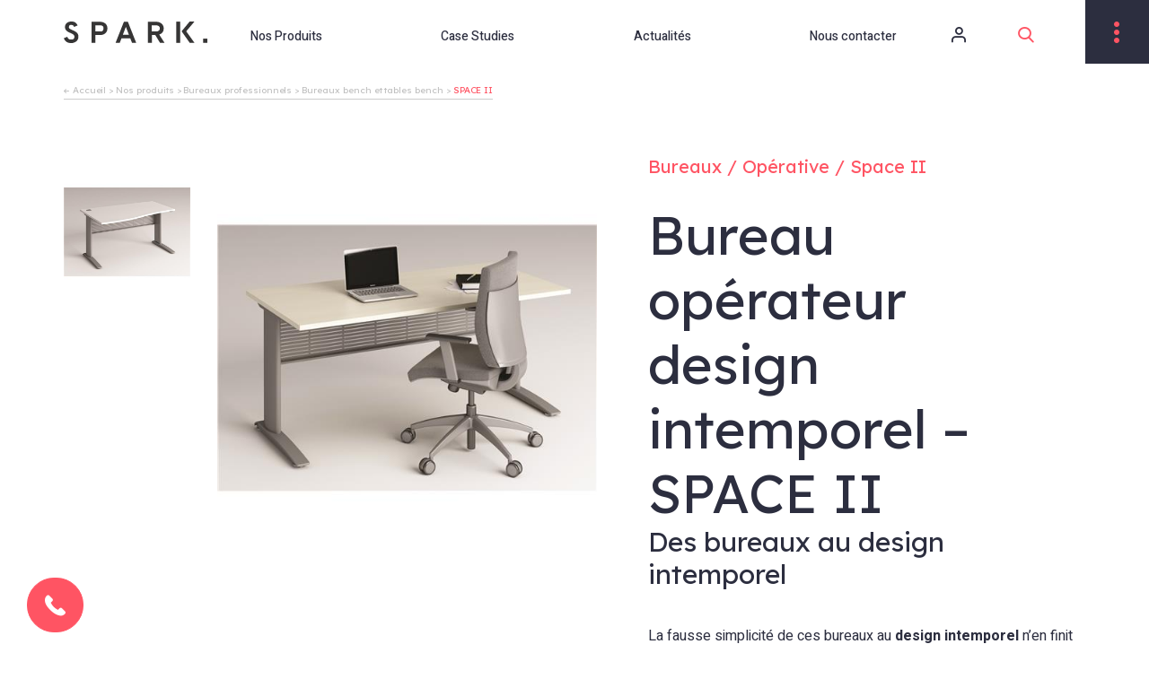

--- FILE ---
content_type: text/html; charset=UTF-8
request_url: https://www.spark-office.fr/produit/bureau-operateur-space-ii/
body_size: 19300
content:
<!DOCTYPE html>
<html lang="fr-FR">
<head>
	<meta charset="UTF-8">
	<meta name="viewport" content="width=device-width, initial-scale=1, maximum-scale=5.0, minimum-scale=1.0">
	<link href="https://fonts.googleapis.com/css?family=Abhaya+Libre:400,600|Heebo:300,400,500,700|Lexend+Deca&display=swap" rel="stylesheet">
	<meta name='robots' content='index, follow, max-image-preview:large, max-snippet:-1, max-video-preview:-1' />
<!-- Google tag (gtag.js) consent mode dataLayer added by Site Kit -->
<script type="text/javascript" id="google_gtagjs-js-consent-mode-data-layer">
/* <![CDATA[ */
window.dataLayer = window.dataLayer || [];function gtag(){dataLayer.push(arguments);}
gtag('consent', 'default', {"ad_personalization":"denied","ad_storage":"denied","ad_user_data":"denied","analytics_storage":"denied","functionality_storage":"denied","security_storage":"denied","personalization_storage":"denied","region":["AT","BE","BG","CH","CY","CZ","DE","DK","EE","ES","FI","FR","GB","GR","HR","HU","IE","IS","IT","LI","LT","LU","LV","MT","NL","NO","PL","PT","RO","SE","SI","SK"],"wait_for_update":500});
window._googlesitekitConsentCategoryMap = {"statistics":["analytics_storage"],"marketing":["ad_storage","ad_user_data","ad_personalization"],"functional":["functionality_storage","security_storage"],"preferences":["personalization_storage"]};
window._googlesitekitConsents = {"ad_personalization":"denied","ad_storage":"denied","ad_user_data":"denied","analytics_storage":"denied","functionality_storage":"denied","security_storage":"denied","personalization_storage":"denied","region":["AT","BE","BG","CH","CY","CZ","DE","DK","EE","ES","FI","FR","GB","GR","HR","HU","IE","IS","IT","LI","LT","LU","LV","MT","NL","NO","PL","PT","RO","SE","SI","SK"],"wait_for_update":500};
/* ]]> */
</script>
<!-- End Google tag (gtag.js) consent mode dataLayer added by Site Kit -->

	<!-- This site is optimized with the Yoast SEO plugin v22.9 - https://yoast.com/wordpress/plugins/seo/ -->
	<title>Bureau opérateur design intemporel - SPACE II | Bureaux de travail</title>
	<meta name="description" content="Bureaux opérateurs SPACE II : design intemporel, nombreux formats, piétements au choix, électrifiable, sur-mesure ✓ Garantie 12 ans" />
	<link rel="canonical" href="https://www.spark-office.fr/produit/bureau-operateur-space-ii/" />
	<meta property="og:locale" content="fr_FR" />
	<meta property="og:type" content="article" />
	<meta property="og:title" content="Bureau opérateur design intemporel - SPACE II | Bureaux de travail" />
	<meta property="og:description" content="Bureaux opérateurs SPACE II : design intemporel, nombreux formats, piétements au choix, électrifiable, sur-mesure ✓ Garantie 12 ans" />
	<meta property="og:url" content="https://www.spark-office.fr/produit/bureau-operateur-space-ii/" />
	<meta property="og:site_name" content="Spark Office" />
	<meta property="article:publisher" content="https://www.facebook.com/sparkoffice/" />
	<meta property="article:modified_time" content="2025-07-22T15:04:40+00:00" />
	<meta property="og:image" content="https://www.spark-office.fr/wp-content/uploads/2020/03/spaceII-couverture-e1740735122524.png" />
	<meta property="og:image:width" content="337" />
	<meta property="og:image:height" content="234" />
	<meta property="og:image:type" content="image/png" />
	<meta name="twitter:card" content="summary_large_image" />
	<meta name="twitter:site" content="@Office_Spark" />
	<meta name="twitter:label1" content="Durée de lecture estimée" />
	<meta name="twitter:data1" content="9 minutes" />
	<script type="application/ld+json" class="yoast-schema-graph">{"@context":"https://schema.org","@graph":[{"@type":["WebPage","ItemPage"],"@id":"https://www.spark-office.fr/produit/bureau-operateur-space-ii/","url":"https://www.spark-office.fr/produit/bureau-operateur-space-ii/","name":"Bureau opérateur design intemporel - SPACE II | Bureaux de travail","isPartOf":{"@id":"https://www.spark-office.fr/#website"},"primaryImageOfPage":{"@id":"https://www.spark-office.fr/produit/bureau-operateur-space-ii/#primaryimage"},"image":{"@id":"https://www.spark-office.fr/produit/bureau-operateur-space-ii/#primaryimage"},"thumbnailUrl":"https://www.spark-office.fr/wp-content/uploads/2020/03/spaceII-couverture-e1740735122524.png","datePublished":"2020-03-06T13:30:51+00:00","dateModified":"2025-07-22T15:04:40+00:00","description":"Bureaux opérateurs SPACE II : design intemporel, nombreux formats, piétements au choix, électrifiable, sur-mesure ✓ Garantie 12 ans","breadcrumb":{"@id":"https://www.spark-office.fr/produit/bureau-operateur-space-ii/#breadcrumb"},"inLanguage":"fr-FR","potentialAction":[{"@type":"ReadAction","target":["https://www.spark-office.fr/produit/bureau-operateur-space-ii/"]}]},{"@type":"ImageObject","inLanguage":"fr-FR","@id":"https://www.spark-office.fr/produit/bureau-operateur-space-ii/#primaryimage","url":"https://www.spark-office.fr/wp-content/uploads/2020/03/spaceII-couverture-e1740735122524.png","contentUrl":"https://www.spark-office.fr/wp-content/uploads/2020/03/spaceII-couverture-e1740735122524.png","width":337,"height":234,"caption":"Bureau Space II affichant un design moderne et fonctionnel. Ce bureau opérateur est équipé d'un plan de travail spacieux et d'un système de rangement intégré, offrant un espace de travail organisé et élégant pour les environnements professionnels."},{"@type":"BreadcrumbList","@id":"https://www.spark-office.fr/produit/bureau-operateur-space-ii/#breadcrumb","itemListElement":[{"@type":"ListItem","position":1,"name":"Accueil","item":"https://www.spark-office.fr/"},{"@type":"ListItem","position":2,"name":"Nos produits","item":"https://www.spark-office.fr/produit/"},{"@type":"ListItem","position":3,"name":"Bureaux professionnels","item":"https://www.spark-office.fr/produit_category/bureaux-tables/"},{"@type":"ListItem","position":4,"name":"Bureaux bench et tables bench","item":"https://www.spark-office.fr/produit_category/bureaux-tables/bureau-bench/"},{"@type":"ListItem","position":5,"name":"SPACE II"}]},{"@type":"WebSite","@id":"https://www.spark-office.fr/#website","url":"https://www.spark-office.fr/","name":"Spark Office","description":"Les Mozart du meuble de bureau","publisher":{"@id":"https://www.spark-office.fr/#organization"},"potentialAction":[{"@type":"SearchAction","target":{"@type":"EntryPoint","urlTemplate":"https://www.spark-office.fr/?s={search_term_string}"},"query-input":"required name=search_term_string"}],"inLanguage":"fr-FR"},{"@type":["Organization","Place","OfficeEquipmentStore"],"@id":"https://www.spark-office.fr/#organization","name":"Spark Office","url":"https://www.spark-office.fr/","logo":{"@id":"https://www.spark-office.fr/produit/bureau-operateur-space-ii/#local-main-organization-logo"},"image":{"@id":"https://www.spark-office.fr/produit/bureau-operateur-space-ii/#local-main-organization-logo"},"sameAs":["https://www.facebook.com/sparkoffice/","https://x.com/Office_Spark","https://www.instagram.com/spark.office/","https://www.linkedin.com/company/spark-office/"],"address":{"@id":"https://www.spark-office.fr/produit/bureau-operateur-space-ii/#local-main-place-address"},"geo":{"@type":"GeoCoordinates","latitude":"45.7322686","longitude":"4.9690349"},"telephone":["0475302254"],"openingHoursSpecification":[{"@type":"OpeningHoursSpecification","dayOfWeek":["Monday","Tuesday","Wednesday","Thursday","Friday"],"opens":"08:00","closes":"17:00"},{"@type":"OpeningHoursSpecification","dayOfWeek":["Saturday","Sunday"],"opens":"00:00","closes":"00:00"}],"email":"bonjour@spark-office.fr","areaServed":"Lyon","priceRange":"$$$","currenciesAccepted":"euro"},{"@type":"PostalAddress","@id":"https://www.spark-office.fr/produit/bureau-operateur-space-ii/#local-main-place-address","streetAddress":"15 rue Lavoisier","addressLocality":"CHASSIEU","postalCode":"69680","addressCountry":"FR"},{"@type":"ImageObject","inLanguage":"fr-FR","@id":"https://www.spark-office.fr/produit/bureau-operateur-space-ii/#local-main-organization-logo","url":"https://www.spark-office.fr/wp-content/uploads/2020/02/logo.jpg","contentUrl":"https://www.spark-office.fr/wp-content/uploads/2020/02/logo.jpg","width":1000,"height":672,"caption":"Spark Office"}]}</script>
	<meta name="geo.placename" content="CHASSIEU" />
	<meta name="geo.position" content="45.7322686;4.9690349"additional info />
	<meta name="geo.region" content="France" />
	<!-- / Yoast SEO plugin. -->


<link rel='dns-prefetch' href='//www.googletagmanager.com' />
<link rel='stylesheet' id='bod-modal-block-style-css-css' href='https://www.spark-office.fr/wp-content/plugins/modal-block/dist/blocks.style.build.css' type='text/css' media='all' />
<style id='classic-theme-styles-inline-css' type='text/css'>
/*! This file is auto-generated */
.wp-block-button__link{color:#fff;background-color:#32373c;border-radius:9999px;box-shadow:none;text-decoration:none;padding:calc(.667em + 2px) calc(1.333em + 2px);font-size:1.125em}.wp-block-file__button{background:#32373c;color:#fff;text-decoration:none}
</style>
<style id='global-styles-inline-css' type='text/css'>
body{--wp--preset--color--black: #000000;--wp--preset--color--cyan-bluish-gray: #abb8c3;--wp--preset--color--white: #ffffff;--wp--preset--color--pale-pink: #f78da7;--wp--preset--color--vivid-red: #cf2e2e;--wp--preset--color--luminous-vivid-orange: #ff6900;--wp--preset--color--luminous-vivid-amber: #fcb900;--wp--preset--color--light-green-cyan: #7bdcb5;--wp--preset--color--vivid-green-cyan: #00d084;--wp--preset--color--pale-cyan-blue: #8ed1fc;--wp--preset--color--vivid-cyan-blue: #0693e3;--wp--preset--color--vivid-purple: #9b51e0;--wp--preset--gradient--vivid-cyan-blue-to-vivid-purple: linear-gradient(135deg,rgba(6,147,227,1) 0%,rgb(155,81,224) 100%);--wp--preset--gradient--light-green-cyan-to-vivid-green-cyan: linear-gradient(135deg,rgb(122,220,180) 0%,rgb(0,208,130) 100%);--wp--preset--gradient--luminous-vivid-amber-to-luminous-vivid-orange: linear-gradient(135deg,rgba(252,185,0,1) 0%,rgba(255,105,0,1) 100%);--wp--preset--gradient--luminous-vivid-orange-to-vivid-red: linear-gradient(135deg,rgba(255,105,0,1) 0%,rgb(207,46,46) 100%);--wp--preset--gradient--very-light-gray-to-cyan-bluish-gray: linear-gradient(135deg,rgb(238,238,238) 0%,rgb(169,184,195) 100%);--wp--preset--gradient--cool-to-warm-spectrum: linear-gradient(135deg,rgb(74,234,220) 0%,rgb(151,120,209) 20%,rgb(207,42,186) 40%,rgb(238,44,130) 60%,rgb(251,105,98) 80%,rgb(254,248,76) 100%);--wp--preset--gradient--blush-light-purple: linear-gradient(135deg,rgb(255,206,236) 0%,rgb(152,150,240) 100%);--wp--preset--gradient--blush-bordeaux: linear-gradient(135deg,rgb(254,205,165) 0%,rgb(254,45,45) 50%,rgb(107,0,62) 100%);--wp--preset--gradient--luminous-dusk: linear-gradient(135deg,rgb(255,203,112) 0%,rgb(199,81,192) 50%,rgb(65,88,208) 100%);--wp--preset--gradient--pale-ocean: linear-gradient(135deg,rgb(255,245,203) 0%,rgb(182,227,212) 50%,rgb(51,167,181) 100%);--wp--preset--gradient--electric-grass: linear-gradient(135deg,rgb(202,248,128) 0%,rgb(113,206,126) 100%);--wp--preset--gradient--midnight: linear-gradient(135deg,rgb(2,3,129) 0%,rgb(40,116,252) 100%);--wp--preset--font-size--small: 13px;--wp--preset--font-size--medium: 20px;--wp--preset--font-size--large: 36px;--wp--preset--font-size--x-large: 42px;--wp--preset--spacing--20: 0.44rem;--wp--preset--spacing--30: 0.67rem;--wp--preset--spacing--40: 1rem;--wp--preset--spacing--50: 1.5rem;--wp--preset--spacing--60: 2.25rem;--wp--preset--spacing--70: 3.38rem;--wp--preset--spacing--80: 5.06rem;--wp--preset--shadow--natural: 6px 6px 9px rgba(0, 0, 0, 0.2);--wp--preset--shadow--deep: 12px 12px 50px rgba(0, 0, 0, 0.4);--wp--preset--shadow--sharp: 6px 6px 0px rgba(0, 0, 0, 0.2);--wp--preset--shadow--outlined: 6px 6px 0px -3px rgba(255, 255, 255, 1), 6px 6px rgba(0, 0, 0, 1);--wp--preset--shadow--crisp: 6px 6px 0px rgba(0, 0, 0, 1);}:where(.is-layout-flex){gap: 0.5em;}:where(.is-layout-grid){gap: 0.5em;}body .is-layout-flex{display: flex;}body .is-layout-flex{flex-wrap: wrap;align-items: center;}body .is-layout-flex > *{margin: 0;}body .is-layout-grid{display: grid;}body .is-layout-grid > *{margin: 0;}:where(.wp-block-columns.is-layout-flex){gap: 2em;}:where(.wp-block-columns.is-layout-grid){gap: 2em;}:where(.wp-block-post-template.is-layout-flex){gap: 1.25em;}:where(.wp-block-post-template.is-layout-grid){gap: 1.25em;}.has-black-color{color: var(--wp--preset--color--black) !important;}.has-cyan-bluish-gray-color{color: var(--wp--preset--color--cyan-bluish-gray) !important;}.has-white-color{color: var(--wp--preset--color--white) !important;}.has-pale-pink-color{color: var(--wp--preset--color--pale-pink) !important;}.has-vivid-red-color{color: var(--wp--preset--color--vivid-red) !important;}.has-luminous-vivid-orange-color{color: var(--wp--preset--color--luminous-vivid-orange) !important;}.has-luminous-vivid-amber-color{color: var(--wp--preset--color--luminous-vivid-amber) !important;}.has-light-green-cyan-color{color: var(--wp--preset--color--light-green-cyan) !important;}.has-vivid-green-cyan-color{color: var(--wp--preset--color--vivid-green-cyan) !important;}.has-pale-cyan-blue-color{color: var(--wp--preset--color--pale-cyan-blue) !important;}.has-vivid-cyan-blue-color{color: var(--wp--preset--color--vivid-cyan-blue) !important;}.has-vivid-purple-color{color: var(--wp--preset--color--vivid-purple) !important;}.has-black-background-color{background-color: var(--wp--preset--color--black) !important;}.has-cyan-bluish-gray-background-color{background-color: var(--wp--preset--color--cyan-bluish-gray) !important;}.has-white-background-color{background-color: var(--wp--preset--color--white) !important;}.has-pale-pink-background-color{background-color: var(--wp--preset--color--pale-pink) !important;}.has-vivid-red-background-color{background-color: var(--wp--preset--color--vivid-red) !important;}.has-luminous-vivid-orange-background-color{background-color: var(--wp--preset--color--luminous-vivid-orange) !important;}.has-luminous-vivid-amber-background-color{background-color: var(--wp--preset--color--luminous-vivid-amber) !important;}.has-light-green-cyan-background-color{background-color: var(--wp--preset--color--light-green-cyan) !important;}.has-vivid-green-cyan-background-color{background-color: var(--wp--preset--color--vivid-green-cyan) !important;}.has-pale-cyan-blue-background-color{background-color: var(--wp--preset--color--pale-cyan-blue) !important;}.has-vivid-cyan-blue-background-color{background-color: var(--wp--preset--color--vivid-cyan-blue) !important;}.has-vivid-purple-background-color{background-color: var(--wp--preset--color--vivid-purple) !important;}.has-black-border-color{border-color: var(--wp--preset--color--black) !important;}.has-cyan-bluish-gray-border-color{border-color: var(--wp--preset--color--cyan-bluish-gray) !important;}.has-white-border-color{border-color: var(--wp--preset--color--white) !important;}.has-pale-pink-border-color{border-color: var(--wp--preset--color--pale-pink) !important;}.has-vivid-red-border-color{border-color: var(--wp--preset--color--vivid-red) !important;}.has-luminous-vivid-orange-border-color{border-color: var(--wp--preset--color--luminous-vivid-orange) !important;}.has-luminous-vivid-amber-border-color{border-color: var(--wp--preset--color--luminous-vivid-amber) !important;}.has-light-green-cyan-border-color{border-color: var(--wp--preset--color--light-green-cyan) !important;}.has-vivid-green-cyan-border-color{border-color: var(--wp--preset--color--vivid-green-cyan) !important;}.has-pale-cyan-blue-border-color{border-color: var(--wp--preset--color--pale-cyan-blue) !important;}.has-vivid-cyan-blue-border-color{border-color: var(--wp--preset--color--vivid-cyan-blue) !important;}.has-vivid-purple-border-color{border-color: var(--wp--preset--color--vivid-purple) !important;}.has-vivid-cyan-blue-to-vivid-purple-gradient-background{background: var(--wp--preset--gradient--vivid-cyan-blue-to-vivid-purple) !important;}.has-light-green-cyan-to-vivid-green-cyan-gradient-background{background: var(--wp--preset--gradient--light-green-cyan-to-vivid-green-cyan) !important;}.has-luminous-vivid-amber-to-luminous-vivid-orange-gradient-background{background: var(--wp--preset--gradient--luminous-vivid-amber-to-luminous-vivid-orange) !important;}.has-luminous-vivid-orange-to-vivid-red-gradient-background{background: var(--wp--preset--gradient--luminous-vivid-orange-to-vivid-red) !important;}.has-very-light-gray-to-cyan-bluish-gray-gradient-background{background: var(--wp--preset--gradient--very-light-gray-to-cyan-bluish-gray) !important;}.has-cool-to-warm-spectrum-gradient-background{background: var(--wp--preset--gradient--cool-to-warm-spectrum) !important;}.has-blush-light-purple-gradient-background{background: var(--wp--preset--gradient--blush-light-purple) !important;}.has-blush-bordeaux-gradient-background{background: var(--wp--preset--gradient--blush-bordeaux) !important;}.has-luminous-dusk-gradient-background{background: var(--wp--preset--gradient--luminous-dusk) !important;}.has-pale-ocean-gradient-background{background: var(--wp--preset--gradient--pale-ocean) !important;}.has-electric-grass-gradient-background{background: var(--wp--preset--gradient--electric-grass) !important;}.has-midnight-gradient-background{background: var(--wp--preset--gradient--midnight) !important;}.has-small-font-size{font-size: var(--wp--preset--font-size--small) !important;}.has-medium-font-size{font-size: var(--wp--preset--font-size--medium) !important;}.has-large-font-size{font-size: var(--wp--preset--font-size--large) !important;}.has-x-large-font-size{font-size: var(--wp--preset--font-size--x-large) !important;}
.wp-block-navigation a:where(:not(.wp-element-button)){color: inherit;}
:where(.wp-block-post-template.is-layout-flex){gap: 1.25em;}:where(.wp-block-post-template.is-layout-grid){gap: 1.25em;}
:where(.wp-block-columns.is-layout-flex){gap: 2em;}:where(.wp-block-columns.is-layout-grid){gap: 2em;}
.wp-block-pullquote{font-size: 1.5em;line-height: 1.6;}
</style>
<link rel='stylesheet' id='benjamin-css' href='https://www.spark-office.fr/wp-content/themes/spark-office/asset/styles/benjamin.css' type='text/css' media='all' />
<link rel='stylesheet' id='bt-style-css' href='https://www.spark-office.fr/wp-content/themes/spark-office/style.css?ver=47' type='text/css' media='all' />
<!--[if lt IE 9]>
<link rel='stylesheet' id='bt-style-ie8-css' href='https://www.spark-office.fr/wp-content/themes/spark-office/asset/styles/ie8.css' type='text/css' media='all' />
<![endif]-->
<script type="text/javascript" src="https://www.spark-office.fr/wp-includes/js/jquery/jquery.min.js?ver=3.7.1" id="jquery-core-js"></script>
<script type="text/javascript" src="https://www.spark-office.fr/wp-includes/js/jquery/jquery-migrate.min.js?ver=3.4.1" id="jquery-migrate-js"></script>
<script type="text/javascript" src="https://www.spark-office.fr/wp-content/themes/spark-office/asset/scripts/require/tarteaucitron.min.js?ver=47" id="tarteaucitron-js"></script>

<!-- Extrait de code de la balise Google (gtag.js) ajouté par Site Kit -->
<!-- Extrait Google Analytics ajouté par Site Kit -->
<script type="text/javascript" src="https://www.googletagmanager.com/gtag/js?id=GT-MBTZHGJ" id="google_gtagjs-js" async></script>
<script type="text/javascript" id="google_gtagjs-js-after">
/* <![CDATA[ */
window.dataLayer = window.dataLayer || [];function gtag(){dataLayer.push(arguments);}
gtag("set","linker",{"domains":["www.spark-office.fr"]});
gtag("js", new Date());
gtag("set", "developer_id.dZTNiMT", true);
gtag("config", "GT-MBTZHGJ");
/* ]]> */
</script>
<link rel="https://api.w.org/" href="https://www.spark-office.fr/wp-json/" /><link rel="alternate" type="application/json" href="https://www.spark-office.fr/wp-json/wp/v2/produit/7576" /><link rel="alternate" type="application/json+oembed" href="https://www.spark-office.fr/wp-json/oembed/1.0/embed?url=https%3A%2F%2Fwww.spark-office.fr%2Fproduit%2Fbureau-operateur-space-ii%2F" />
<link rel="alternate" type="text/xml+oembed" href="https://www.spark-office.fr/wp-json/oembed/1.0/embed?url=https%3A%2F%2Fwww.spark-office.fr%2Fproduit%2Fbureau-operateur-space-ii%2F&#038;format=xml" />
<meta name="generator" content="Site Kit by Google 1.170.0" /><script type="text/javascript" id="hs-script-loader" async defer src="//js-eu1.hs-scripts.com/25739175.js"></script>
<!-- Extrait Google Tag Manager ajouté par Site Kit -->
<script type="text/javascript">
/* <![CDATA[ */

			( function( w, d, s, l, i ) {
				w[l] = w[l] || [];
				w[l].push( {'gtm.start': new Date().getTime(), event: 'gtm.js'} );
				var f = d.getElementsByTagName( s )[0],
					j = d.createElement( s ), dl = l != 'dataLayer' ? '&l=' + l : '';
				j.async = true;
				j.src = 'https://www.googletagmanager.com/gtm.js?id=' + i + dl;
				f.parentNode.insertBefore( j, f );
			} )( window, document, 'script', 'dataLayer', 'GTM-TV2C8QGD' );
			
/* ]]> */
</script>

<!-- End Google Tag Manager snippet added by Site Kit -->
		<style type="text/css" id="wp-custom-css">
			/* Highlight Box */
.highlight {
  background: #FBFBFB;
  padding: 20px 20px;
  border-radius: 8px;
  margin: 10px;
	box-shadow: 0 10px 40px rgba(0, 0, 0, 0.2);
}
/* CTA Final */
.cta {
  background: linear-gradient(135deg, #FF5463 0%, #ff7080 100%);
  color: white;
  padding: 60px 40px;
  text-align: center;
  border-radius: 8px;
  margin: 60px 0;
}

/* Carte */
.frame {
  margin-top: 40px;
  border-radius: 8px;
  overflow: hidden;
	box-shadow: 0 10px 40px rgba(0, 0, 0, 0.2);
	float: left; 
	margin: 0.5rem;
	width: 50%;
}

.frame iframe {
  width: 100%;
  border: none;
}		</style>
		
	<!--[if lt IE 9]>
		<script src="https://www.spark-office.fr/wp-content/themes/spark-office/asset/scripts/html5.js"></script>
	<![endif]-->


	<link rel="apple-touch-icon" sizes="180x180" href="https://www.spark-office.fr/wp-content/themes/spark-office/asset/images/favicon/apple-touch-icon.png">
	<link rel="icon" type="image/png" sizes="32x32" href="https://www.spark-office.fr/wp-content/themes/spark-office/asset/images/favicon/favicon-32x32.png">
	<link rel="icon" type="image/png" sizes="16x16" href="https://www.spark-office.fr/wp-content/themes/spark-office/asset/images/favicon/favicon-16x16.png">
	<link rel="manifest" href="https://www.spark-office.fr/wp-content/themes/spark-office/asset/images/favicon/site.webmanifest">
	<link rel="mask-icon" href="https://www.spark-office.fr/wp-content/themes/spark-office/asset/images/favicon/safari-pinned-tab.svg" color="#ff5463">
	<link rel="shortcut icon" href="https://www.spark-office.fr/wp-content/themes/spark-office/asset/images/favicon/favicon.ico">
	<meta name="apple-mobile-web-app-title" content="Spark">
	<meta name="application-name" content="Spark">
	<meta name="msapplication-TileColor" content="#ff5463">
	<meta name="msapplication-config" content="https://www.spark-office.fr/wp-content/themes/spark-office/asset/images/favicon/browserconfig.xml">
	<meta name="theme-color" content="#ff5463">
	<script charset="utf-8" type="text/javascript" src="//js-eu1.hsforms.net/forms/embed/v2.js"></script>

	<!-- Google tag (gtag.js) -->
	<script async src="https://www.googletagmanager.com/gtag/js?id=UA-148573075-1"></script>
	<script>
	window.dataLayer = window.dataLayer || [];
	function gtag(){dataLayer.push(arguments);}
	gtag('js', new Date());

	gtag('config', 'UA-148573075-1');
	</script>

</head>

<body class="produit-template-default single single-produit postid-7576 wp-embed-responsive">

<header class="header" role="banner">
		<div class="header__abs">
			<div class="header__abs__content">
				<div class="header__abs__content__padd">
					<div class="header__abs__content__padd__align">
						<div class="header__abs__content__padd__align__logo">
							<a href="https://www.spark-office.fr/" >
								<span class="header__abs__content__padd__align__logo__img">
									<svg id="Calque_1" data-name="Calque 1" xmlns="http://www.w3.org/2000/svg" viewBox="0 0 121.13 18.15"><defs><style>.cls-1{fill:#363535}</style></defs><path class="cls-1 classS" d="M4.3 4.6v-.14a1.89 1.89 0 012.13-1.65 2.17 2.17 0 012.25 1.74l3-1.24A5.41 5.41 0 006.35 0C3.42 0 1 1.77 1 4.69c0 5.38 8.05 4.46 8.05 8a1.23 1.23 0 010 .19 2.58 2.58 0 01-2.84 2.31A3.24 3.24 0 013 12.87l-3 1.22a6.46 6.46 0 006.33 4.06c3.42 0 6.05-2.16 6.05-5.42C12.38 7 4.3 7.75 4.3 4.6z"/><path class="cls-1 classP" d="M30.68.23h-7.26v17.69h3.29v-6.54h4c3.39 0 6.13-2 6.13-5.59S34.05.23 30.68.23zm2.86 5.85a2.6 2.6 0 01-2.86 2.31h-4V3.22h4a2.62 2.62 0 01.56 0 2.58 2.58 0 012.3 2.86z"/><path class="cls-1 classA" d="M50.74.21l-7 17.7h3.54l1.4-3.66h7.49l1.39 3.66h3.54l-7-17.7zm-.91 11l2.57-6.74 2.6 6.72z"/><path class="cls-1 classR" d="M84.35 5.79c0-3.31-2.76-5.56-6.13-5.56H71v17.69h3.29v-6.55h2.91l4 6.55H85L80.53 11a5.44 5.44 0 003.82-5.21zM78 8.39h-3.75V3.21H78c1.83 0 3.09.92 3.09 2.58S79.8 8.39 78 8.39z"/><polygon class="cls-1 classl" points="94.9 18 98.23 18 98.23 8.53 98.23 7.99 98.23 0.08 94.9 0.08 94.9 18"/><polygon class="cls-1 classK" points="110.21 0.08 106.16 0.08 99.42 8.24 99.61 8.53 106.31 18 110.33 18 103.31 8.25 110.21 0.08"/><rect class="cls-1 classPoint" x="117.58" y="14.42" width="3.55" height="3.55"/></svg>
								</span>
							</a>
						</div><div class="header__abs__content__padd__align__liens">
							<nav role="navigation">
								<div class="menu-menu-haut-container"><ul id="menu-menu-haut" class="menu"><li id="menu-item-29" class="menu-item menu-item-type-post_type_archive menu-item-object-produit menu-item-has-children menu-item-29"><a href="https://www.spark-office.fr/produit/">Nos Produits</a><ul class="sub-menu"><li id="menu-item-24" class="menu-item menu-item-type-taxonomy menu-item-object-produit_category current-produit-ancestor current-produit-parent menu-item-24"><a href="https://www.spark-office.fr/produit_category/bureaux-tables/">Bureaux professionnels</a><ul class="sub-menu"><li id="menu-item-60" class="menu-item menu-item-type-taxonomy menu-item-object-produit_category menu-item-60"><a href="https://www.spark-office.fr/produit_category/bureaux-tables/bureau-reglable-en-hauteur/">Bureaux réglables en hauteur Made in France</a></li><li id="menu-item-62" class="menu-item menu-item-type-taxonomy menu-item-object-produit_category menu-item-62"><a href="https://www.spark-office.fr/produit_category/bureaux-tables/table-connectee-multimedia/">Tables connectées &amp; Multimédia</a></li><li id="menu-item-63" class="menu-item menu-item-type-taxonomy menu-item-object-produit_category menu-item-63"><a href="https://www.spark-office.fr/produit_category/bureaux-tables/table-de-coworking/">Table de Coworking</a></li><li id="menu-item-139" class="menu-item menu-item-type-taxonomy menu-item-object-produit_category menu-item-139"><a href="https://www.spark-office.fr/produit_category/bureaux-tables/table-de-reunion/">Tables de réunion &amp; Tables de conférence</a></li><li id="menu-item-61" class="menu-item menu-item-type-taxonomy menu-item-object-produit_category menu-item-61"><a href="https://www.spark-office.fr/produit_category/bureaux-tables/bureau-direction/">Bureaux de direction, bureaux haut de gamme</a></li><li id="menu-item-59" class="menu-item menu-item-type-taxonomy menu-item-object-produit_category current-produit-ancestor current-produit-parent menu-item-59"><a href="https://www.spark-office.fr/produit_category/bureaux-tables/bureau-bench/">Bureaux bench et tables bench</a></li><li class="menu-item menu-item-type-taxonomy menu-item-object-produit_category current-produit-ancestor current-produit-parent menu-item-24"><a href="https://www.spark-office.fr/produit_category/bureaux-tables/">Voir toute la gamme</a></li></ul></li><li id="menu-item-89" class="menu-item menu-item-type-taxonomy menu-item-object-produit_category menu-item-89"><a href="https://www.spark-office.fr/produit_category/sieges-assises/">Sièges &amp; Fauteuils de bureaux professionnels</a><ul class="sub-menu"><li class="menu-item menu-item-type-taxonomy menu-item-object-produit_category menu-item-has-children menu-item-29"><a href="https://www.spark-office.fr/produit_category/sieges-assises/fauteuil-ergonomique/">Fauteuils de bureau ergonomiques</a></li><li id="menu-item-30" class="menu-item menu-item-type-taxonomy menu-item-object-produit_category menu-item-30"><a href="https://www.spark-office.fr/produit_category/sieges-assises/fauteuil-chaise-de-reunion/">Fauteuils et chaises de réunion</a></li><li id="menu-item-28" class="menu-item menu-item-type-taxonomy menu-item-object-produit_category menu-item-28"><a href="https://www.spark-office.fr/produit_category/sieges-assises/assises-fauteuils-chaises-accueil/">Fauteuils &amp; chaises d’accueil professionnels</a></li><li id="menu-item-117" class="menu-item menu-item-type-taxonomy menu-item-object-produit_category menu-item-117"><a href="https://www.spark-office.fr/produit_category/sieges-assises/chaises-professionnelles-roulettes/">Chaises à roulette professionnelles</a></li><li id="menu-item-130" class="menu-item menu-item-type-taxonomy menu-item-object-produit_category menu-item-130"><a href="https://www.spark-office.fr/produit_category/sieges-assises/fauteuil-de-bureau-design/">Fauteuils de bureau design et confortables</a></li><li id="menu-item-27" class="menu-item menu-item-type-taxonomy menu-item-object-produit_category menu-item-27"><a href="https://www.spark-office.fr/produit_category/sieges-assises/fauteuil-de-direction/">Fauteuils de direction haut de gamme</a></li><li class="menu-item menu-item-type-taxonomy menu-item-object-produit_category menu-item-89"><a href="https://www.spark-office.fr/produit_category/sieges-assises/">Voir toute la gamme</a></li></ul></li><li id="menu-item-91" class="menu-item menu-item-type-taxonomy menu-item-object-produit_category menu-item-91"><a href="https://www.spark-office.fr/produit_category/separations-despaces/">Séparateurs de bureau professionnels</a><ul class="sub-menu"><li id="menu-item-141" class="menu-item menu-item-type-taxonomy menu-item-object-produit_category menu-item-141"><a href="https://www.spark-office.fr/produit_category/separations-despaces/cabines-acoustiques/">Cabines acoustiques de bureau insonorisée</a></li><li id="menu-item-78" class="menu-item menu-item-type-taxonomy menu-item-object-produit_category menu-item-78"><a href="https://www.spark-office.fr/produit_category/separations-despaces/phonebox/">Phonebox acoustiques de bureau</a></li><li id="menu-item-75" class="menu-item menu-item-type-taxonomy menu-item-object-produit_category menu-item-75"><a href="https://www.spark-office.fr/produit_category/separations-despaces/cloison-acoustique/">Cloisons acoustiques amovibles de bureau</a></li><li id="menu-item-73" class="menu-item menu-item-type-taxonomy menu-item-object-produit_category menu-item-73"><a href="https://www.spark-office.fr/produit_category/separations-despaces/alcoves/">Alcôves acoustiques de bureau</a></li><li id="menu-item-77" class="menu-item menu-item-type-taxonomy menu-item-object-produit_category menu-item-77"><a href="https://www.spark-office.fr/produit_category/separations-despaces/panneau-acoustique/">Panneaux acoustiques pour bureau</a></li><li id="menu-item-79" class="menu-item menu-item-type-taxonomy menu-item-object-produit_category menu-item-79"><a href="https://www.spark-office.fr/produit_category/separations-despaces/separateur-de-bureau/">Séparateurs de bureau acoustiques</a></li><li class="menu-item menu-item-type-taxonomy menu-item-object-produit_category menu-item-91"><a href="https://www.spark-office.fr/produit_category/separations-despaces/">Voir toute la gamme</a></li></ul></li><li id="menu-item-111" class="menu-item menu-item-type-taxonomy menu-item-object-produit_category menu-item-111"><a href="https://www.spark-office.fr/produit_category/rangements-bureau/">Meubles de rangement de bureau</a><ul class="sub-menu"><li id="menu-item-69" class="menu-item menu-item-type-taxonomy menu-item-object-produit_category menu-item-69"><a href="https://www.spark-office.fr/produit_category/rangements-bureau/caisson-de-bureau-professionnel/">Caissons de bureau professionnel</a></li><li id="menu-item-66" class="menu-item menu-item-type-taxonomy menu-item-object-produit_category menu-item-66"><a href="https://www.spark-office.fr/produit_category/rangements-bureau/armoire-de-bureau/">Armoires de rangement de bureau</a></li><li id="menu-item-71" class="menu-item menu-item-type-taxonomy menu-item-object-produit_category menu-item-71"><a href="https://www.spark-office.fr/produit_category/rangements-bureau/meuble-tri-courrier/">Meubles tri courrier professionnels</a></li><li id="menu-item-72" class="menu-item menu-item-type-taxonomy menu-item-object-produit_category menu-item-72"><a href="https://www.spark-office.fr/produit_category/rangements-bureau/vestiaire-de-bureau/">Vestiaires professionnels de bureau</a></li><li id="menu-item-67" class="menu-item menu-item-type-taxonomy menu-item-object-produit_category menu-item-67"><a href="https://www.spark-office.fr/produit_category/rangements-bureau/armoire-forte-coffre-fort/">Armoires fortes et coffres-forts professionnels</a></li><li class="menu-item menu-item-type-taxonomy menu-item-object-produit_category menu-item-111"><a href="https://www.spark-office.fr/produit_category/rangements-bureau/">Voir toute la gamme</a></li></ul></li><li id="menu-item-112" class="menu-item menu-item-type-taxonomy menu-item-object-produit_category menu-item-112"><a href="https://www.spark-office.fr/produit_category/accessoires-bureau/">Matériel et accessoires de bureau</a><ul class="sub-menu"><li id="menu-item-83" class="menu-item menu-item-type-taxonomy menu-item-object-produit_category menu-item-83"><a href="https://www.spark-office.fr/produit_category/accessoires-bureau/jeux-detente/">Jeux &amp; Détente en entreprise</a></li><li id="menu-item-84" class="menu-item menu-item-type-taxonomy menu-item-object-produit_category menu-item-84"><a href="https://www.spark-office.fr/produit_category/accessoires-bureau/luminaires/">Luminaires de bureau professionnels</a></li><li id="menu-item-85" class="menu-item menu-item-type-taxonomy menu-item-object-produit_category menu-item-85"><a href="https://www.spark-office.fr/produit_category/accessoires-bureau/plantes/">Plantes décoratives de bureau</a></li><li id="menu-item-86" class="menu-item menu-item-type-taxonomy menu-item-object-produit_category menu-item-86"><a href="https://www.spark-office.fr/produit_category/accessoires-bureau/porte-manteaux-parapluies/">Porte-manteaux de bureau design</a></li><li id="menu-item-114" class="menu-item menu-item-type-taxonomy menu-item-object-produit_category menu-item-114"><a href="https://www.spark-office.fr/produit_category/accessoires-bureau/tableaux-vitrines/">Tableaux bureaux professionnels et vitrines de bureau</a></li><li id="menu-item-82" class="menu-item menu-item-type-taxonomy menu-item-object-produit_category menu-item-82"><a href="https://www.spark-office.fr/produit_category/accessoires-bureau/electrifications-connectivites/">Électrification &amp; connectique de bureau</a></li><li class="menu-item menu-item-type-taxonomy menu-item-object-produit_category menu-item-112"><a href="https://www.spark-office.fr/produit_category/accessoires-bureau/">Voir toute la gamme</a></li></ul></li><li id="menu-item-122" class="menu-item menu-item-type-taxonomy menu-item-object-produit_category menu-item-122"><a href="https://www.spark-office.fr/produit_category/occasion/">Mobilier de bureaux d&rsquo;occasion pour les professionnels</a><ul class="sub-menu"><li class="menu-item menu-item-type-taxonomy menu-item-object-produit_category menu-item-122"><a href="https://www.spark-office.fr/produit_category/occasion/">Voir toute la gamme</a></li></ul></li></ul></li><li id="menu-item-519" class="menu-item menu-item-type-taxonomy menu-item-object-category menu-item-519"><a href="https://www.spark-office.fr/case-studies/">Case Studies</a></li><li id="menu-item-72101" class="menu-item menu-item-type-taxonomy menu-item-object-category menu-item-72101"><a href="https://www.spark-office.fr/actualites/">Actualités</a></li><li id="menu-item-93237" class="menu-item menu-item-type-post_type menu-item-object-page menu-item-93237"><a href="https://www.spark-office.fr/contact/">Nous contacter</a></li></ul></div>							</nav>
						</div><div class="header__abs__content__padd__align__icon">
							
							<a title="My SPARK" target="_blank" href="https://my.spark-office.fr" class="header__abs__content__padd__align__icon__mySpark">
								<i class="header__abs__content__padd__align__icon__mySpark__ico icon-member"></i>
										</a><div class="header__abs__content__padd__align__icon__search">
								<i class="icon-search"></i>
							</div>

						</div>
					</div><div class="header__abs__content__padd__height"></div>
					<div class="header__abs__content__padd__form">
						<div class="header__abs__content__padd__form__slide">
							<div class="header__abs__content__padd__form__slide__width">
								<div class="header__abs__content__padd__form__padd">
									<div class="header__abs__content__padd__form__padd__content"><div class="header__abs__content__padd__form__padd__content__align"></div><form role="search" method="get" action="https://www.spark-office.fr/produit/">
	<label>
		<input type="search" value="" name="s" placeholder="Rechercher"/>
	</label><button type="submit"><i class="icon-search"></i></button>
</form>
</div>
								</div>
							</div>
						</div>
					</div>
				</div>
			</div>
		</div>
		<div class="header__menu">
			<div class="header__menu__button">
				<div class="header__menu__button__content">
					<i class="iconMenuDvp icon-menu"></i><div class="header__menu__button__content__height"></div>
				</div>
			</div>
			<div class="header__menu__dvp">
				<div class="header__menu__dvp__container">
					<div class="menu-menu-deplie-container"><ul id="menu-menu-deplie" class="menu"><li id="menu-item-405" class="menu-item menu-item-type-post_type menu-item-object-page menu-item-405"><a href="https://www.spark-office.fr/a-propos/">L&rsquo;entreprise</a></li><li id="menu-item-406" class="menu-item menu-item-type-post_type_archive menu-item-object-produit menu-item-406"><a href="https://www.spark-office.fr/produit/">Nos produits</a></li><li id="menu-item-520" class="menu-item menu-item-type-post_type menu-item-object-page menu-item-520"><a href="https://www.spark-office.fr/lequipe/">L&rsquo;équipe</a></li><li id="menu-item-410" class="menu-item menu-item-type-taxonomy menu-item-object-category menu-item-410"><a href="https://www.spark-office.fr/case-studies/">Case Studies</a></li><li id="menu-item-407" class="menu-item menu-item-type-post_type_archive menu-item-object-galerie menu-item-407"><a href="https://www.spark-office.fr/galerie/">Galerie</a></li><li id="menu-item-56965" class="menu-item menu-item-type-taxonomy menu-item-object-category menu-item-56965"><a href="https://www.spark-office.fr/ressources/">Ressources</a></li><li id="menu-item-81616" class="menu-item menu-item-type-taxonomy menu-item-object-category menu-item-81616"><a href="https://www.spark-office.fr/actualites/">Actualités</a></li><li id="menu-item-417" class="menu-item menu-item-type-post_type menu-item-object-page menu-item-417"><a href="https://www.spark-office.fr/foire-aux-questions/">FAQ</a></li><li id="menu-item-409" class="menu-item menu-item-type-post_type menu-item-object-page menu-item-409"><a href="https://www.spark-office.fr/contact/">Nous contacter</a></li></ul></div>					<div class="header__menu__dvp__container__myspark">
						<a target="_blank" href="https://my.spark-office.fr/">My spark</a>
					</div>
				</div>
			</div>
			<div class="clr"></div>
		</div>
</header>
	<article class="singleProduit">
		<div class="singleProduit__container">
			<div class="breadcrumb"><i class="icon-left-arrow"></i><span><span><a href="https://www.spark-office.fr/">Accueil</a></span> &gt; <span><a href="https://www.spark-office.fr/produit/">Nos produits</a></span> &gt; <span><a href="https://www.spark-office.fr/produit_category/bureaux-tables/">Bureaux professionnels</a></span> &gt; <span><a href="https://www.spark-office.fr/produit_category/bureaux-tables/bureau-bench/">Bureaux bench et tables bench</a></span> &gt; <span class="breadcrumb_last" aria-current="page">SPACE II</span></span></div>			<div class="singleProduit__container__padd">
				<div class="singleProduit__container__padd__content the_content">
					
<div class="wp-block-bt-block-columns has-2-columns">
<div class="wp-block-column is-layout-flow wp-block-column-is-layout-flow" style="flex-basis: 55%;">
<div class="wp-block-bt-block-columns has-2-columns">
<div class="wp-block-column is-layout-flow wp-block-column-is-layout-flow" style="flex-basis: 25%;"><figure class="wp-block-image size-large"><a href="https://www.spark-office.fr/wp-content/uploads/2020/03/bureau-operative_Space-II_Spark-dimensions-8_530x530.jpg" data-fancybox="gallery-7576"><img decoding="async" class="wp-image-7552" src="https://www.spark-office.fr/wp-content/uploads/2020/03/bureau-operative_Space-II_Spark-dimensions-8_530x530.jpg" alt=""></a></figure>


</div>



<div class="wp-block-column is-layout-flow wp-block-column-is-layout-flow" style="flex-basis: 75%;"><div class="wp-block-image">
<figure class="aligncenter size-large"><a href="https://www.spark-office.fr/wp-content/uploads/2020/03/bureau-operative_Space-II_Spark-dimensions-11_530x530.jpg" data-fancybox="gallery-7576"><img decoding="async" class="wp-image-7551" src="https://www.spark-office.fr/wp-content/uploads/2020/03/bureau-operative_Space-II_Spark-dimensions-11_530x530.jpg" alt=""></a></figure>
</div>
</div>
</div>
</div>



<div class="wp-block-column is-layout-flow wp-block-column-is-layout-flow" style="flex-basis: 45%;">
<p class="lexend has-text-color has-medium-font-size" style="color: #ff5463;">Bureaux / Opérative / Space II</p>



<h1 id="space-ii" class="lexend wp-block-heading" style="font-size: 60px;"><span data-sheets-root="1">Bureau opérateur design intemporel &#8211; SPACE II</span></h1>



<p class="lexend" style="font-size: 30px;">Des bureaux au design intemporel</p>



<p>La fausse simplicité de ces bureaux au <strong>design intemporel</strong> n’en finit plus de nous surprendre.</p>



<p>L’esprit créatif surgit du <strong>raffinement des équipements</strong> et de l’infinie possibilité des combinaisons.</p>



<p>Le <strong>large choix</strong> de ces <strong>bureaux</strong> permet d’apporter une réponse à tout souhait d’<strong>aménagement</strong>, du poste simple au poste double.</p>



<p>Piètements disponibles en noir, blanc et alu.</p>



<div class="hs-cta-embed hs-cta-simple-placeholder hs-cta-embed-102818235629 is-style-fill"
  style="max-width:100%; max-height:100%; width:320px;height:60px" data-hubspot-wrapper-cta-id="102818235629">
  <a href="https://cta-eu1.hubspot.com/web-interactives/public/v1/track/redirect?encryptedPayload=AVxigLLncB%2F5PGIo6DKz1Ks%2BdAwn%2BaWutGu7WlABf0ziJ%2BNQ5I9lpKpl7d4dBrJAkKuBbboH1o4C6jM9c21xz9NdTcq0xYFp4aTo3qgP71g%2FYcioU2k3jXXyNiII%2Fo0uIuP%2FdZG%2Flhd%2FjVFHiKmxTZKni18Faw%3D%3D&#038;webInteractiveContentId=102818235629&#038;portalId=25739175" target="_blank" rel="noopener" crossorigin="anonymous">
    <img decoding="async" alt="DEMANDE D'INFORMATION" loading="lazy" src="https://hubspot-no-cache-eu1-prod.s3.amazonaws.com/cta/default/25739175/interactive-102818235629.png" style="height: 100%; width: 100%; object-fit: fill"
      onerror="this.style.display='none'" />
  </a>
</div>
</div>
</div>



<div class="wp-block-bt-block-tabs has-3-tabs">
<div class="wp-block-bt-block-tabs-nav">
<div class="wp-block-bt-block-tabs-nav-label wp-block-bt-block-tabs-nav-label-current">DESCRIPTION</div>
<div class="wp-block-bt-block-tabs-nav-label">DIMENSIONS</div>
<div class="wp-block-bt-block-tabs-nav-label">OPTIONS</div>
</div>
<div class="wp-block-bt-block-tabs-content">
<div class="wp-block-bt-block-tab">
<div class="wp-block-bt-block-columns has-2-columns">
<div class="wp-block-column is-layout-flow wp-block-column-is-layout-flow" style="flex-basis: 33%;">
<h2 id="info-techniques" class="lexend wp-block-heading" style="font-size: 21px;">Info techniques</h2>



<p class="lexend" style="font-size: 40px;">Gamme SPACE II</p>



<p>Possibilité de faire sur-mesure.</p>



<p>Voile de fond structurel métallique avec pieds fixes.</p>



<p>Poutre métallique ouverte et électrifiable.</p>



<p>Piètement métallique en forme de «L» pour dégagement latéral esthétique et robuste, finition aluminium noir ou blanc.</p>



<p>Vérin de mise à niveau.</p>



<p>Revêtement en Stratfix® haute résistance à l’abrasion, traité antireflet, d’épaisseur 25 mm. Chants droits en PVC épaisseur 2 mm.</p>



<p>Électrification verticale à l’intérieur des piètements. Électrification horizontale à l’intérieur de la poutre ou du voile de fond.</p>



<p>Disponible sur mesure. <br />Norme NF EN 527. <br />Electrifiable. <br />Empreinte carbone faible. <br />13 coloris disponibles.</p>



<p>Garantie de 12 ans.</p>



<p><strong>OPTION<br /></strong>Accessoires et électrifications, voir pages 198 à 201</p>
</div>



<div class="wp-block-column is-layout-flow wp-block-column-is-layout-flow" style="flex-basis: 67%;"><figure class="wp-block-image size-large"><img fetchpriority="high" decoding="async" width="849" height="452" class="wp-image-7553" src="https://www.spark-office.fr/wp-content/uploads/2020/03/bureau-operative_Space-II_Spark-1_849x452.jpg" alt="" srcset="https://www.spark-office.fr/wp-content/uploads/2020/03/bureau-operative_Space-II_Spark-1_849x452.jpg 849w, https://www.spark-office.fr/wp-content/uploads/2020/03/bureau-operative_Space-II_Spark-1_849x452-300x160.jpg 300w, https://www.spark-office.fr/wp-content/uploads/2020/03/bureau-operative_Space-II_Spark-1_849x452-768x409.jpg 768w, https://www.spark-office.fr/wp-content/uploads/2020/03/bureau-operative_Space-II_Spark-1_849x452-100x53.jpg 100w" sizes="(max-width: 849px) 100vw, 849px" /></figure>
</div>
</div>
</div>



<div class="wp-block-bt-block-tab">
<h2 id="dimensions" class="lexend wp-block-heading" style="font-size: 21px;">Dimensions</h2>



<div class="wp-block-bt-block-tabs has-8-tabs has-13-tabs is-style-column">
<div class="wp-block-bt-block-tabs-nav">
<div class="wp-block-bt-block-tabs-nav-label">Plan droit</div>
<div class="wp-block-bt-block-tabs-nav-label">Plan courbe</div>
<div class="wp-block-bt-block-tabs-nav-label">Plan Arc</div>
<div class="wp-block-bt-block-tabs-nav-label">Retour</div>
<div class="wp-block-bt-block-tabs-nav-label">PLAN COMPACT 90°</div>
<div class="wp-block-bt-block-tabs-nav-label">PLAN COMPACT CONVIVIA</div>
<div class="wp-block-bt-block-tabs-nav-label">PLAN COMPACT 90°</div>
<div class="wp-block-bt-block-tabs-nav-label wp-block-bt-block-tabs-nav-label-current">PLAN SYMETRIQUE 120°</div>
</div>
<div class="wp-block-bt-block-tabs-content">
<div class="wp-block-bt-block-tab">
<div class="wp-block-bt-block-columns has-2-columns">
<div class="wp-block-column is-layout-flow wp-block-column-is-layout-flow">
<p>L190 x P117 x H74 cm Réf. SP2SY190117</p>
</div>



<div class="wp-block-column is-layout-flow wp-block-column-is-layout-flow"> </div>
</div>
</div>



<div class="wp-block-bt-block-tab">
<div class="wp-block-bt-block-columns has-2-columns">
<div class="wp-block-column is-layout-flow wp-block-column-is-layout-flow">
<p>L 80 x P 80 cm &#8211; Réf. : SP2DR080080<br />L 120 x P 80 cm &#8211; Réf. : SP2DR120080<br />L 140 x P 80 cm &#8211; Réf. : SP2DR140080<br />L 160 x P 80 cm &#8211; Réf. : SP2DR160080<br />L 180 x P 80 cm &#8211; Réf. : SP2DR180080</p>
</div>



<div class="wp-block-column is-layout-flow wp-block-column-is-layout-flow"><figure class="wp-block-image size-large"><img decoding="async" width="530" height="530" class="wp-image-7556" src="https://www.spark-office.fr/wp-content/uploads/2020/03/bureau-operative_Space-II_Spark-dimensions-11_530x530.jpg" alt="" srcset="https://www.spark-office.fr/wp-content/uploads/2020/03/bureau-operative_Space-II_Spark-dimensions-11_530x530.jpg 530w, https://www.spark-office.fr/wp-content/uploads/2020/03/bureau-operative_Space-II_Spark-dimensions-11_530x530-300x300.jpg 300w, https://www.spark-office.fr/wp-content/uploads/2020/03/bureau-operative_Space-II_Spark-dimensions-11_530x530-150x150.jpg 150w, https://www.spark-office.fr/wp-content/uploads/2020/03/bureau-operative_Space-II_Spark-dimensions-11_530x530-100x100.jpg 100w, https://www.spark-office.fr/wp-content/uploads/2020/03/bureau-operative_Space-II_Spark-dimensions-11_530x530-460x460.jpg 460w" sizes="(max-width: 530px) 100vw, 530px" /></figure>
</div>
</div>
</div>



<div class="wp-block-bt-block-tab">
<div class="wp-block-bt-block-columns has-2-columns">
<div class="wp-block-column is-layout-flow wp-block-column-is-layout-flow">
<p>L 120 x P 70-90 cm &#8211; Réf. : SP2VA120090D / G<br />L 140 x P 70-90 cm &#8211; Réf. : SP2VA140090D / G<br />L 160 x P 80-100 cm &#8211; Réf. : SP2VA160100D / G<br />L 180 x P 80-100 cm &#8211; Réf. : SP2VA180100D / G</p>
</div>



<div class="wp-block-column is-layout-flow wp-block-column-is-layout-flow"><figure class="wp-block-image size-large"><img decoding="async" width="530" height="530" class="wp-image-7557" src="https://www.spark-office.fr/wp-content/uploads/2020/03/bureau-operative_Space-II_Spark-dimensions-8_530x530.jpg" alt="" srcset="https://www.spark-office.fr/wp-content/uploads/2020/03/bureau-operative_Space-II_Spark-dimensions-8_530x530.jpg 530w, https://www.spark-office.fr/wp-content/uploads/2020/03/bureau-operative_Space-II_Spark-dimensions-8_530x530-300x300.jpg 300w, https://www.spark-office.fr/wp-content/uploads/2020/03/bureau-operative_Space-II_Spark-dimensions-8_530x530-150x150.jpg 150w, https://www.spark-office.fr/wp-content/uploads/2020/03/bureau-operative_Space-II_Spark-dimensions-8_530x530-100x100.jpg 100w, https://www.spark-office.fr/wp-content/uploads/2020/03/bureau-operative_Space-II_Spark-dimensions-8_530x530-460x460.jpg 460w" sizes="(max-width: 530px) 100vw, 530px" /></figure>
</div>
</div>
</div>



<div class="wp-block-bt-block-tab">
<div class="wp-block-bt-block-columns has-2-columns">
<div class="wp-block-column is-layout-flow wp-block-column-is-layout-flow">
<p>L200 x P 94 cm &#8211; Réf. : SP2AR200094</p>
</div>



<div class="wp-block-column is-layout-flow wp-block-column-is-layout-flow"><figure class="wp-block-image size-full"><img loading="lazy" decoding="async" width="530" height="530" class="wp-image-7559" src="https://www.spark-office.fr/wp-content/uploads/2020/03/bureau-operative_Space-II_Spark-dimensions-6_530x530.jpg" alt="" srcset="https://www.spark-office.fr/wp-content/uploads/2020/03/bureau-operative_Space-II_Spark-dimensions-6_530x530.jpg 530w, https://www.spark-office.fr/wp-content/uploads/2020/03/bureau-operative_Space-II_Spark-dimensions-6_530x530-300x300.jpg 300w, https://www.spark-office.fr/wp-content/uploads/2020/03/bureau-operative_Space-II_Spark-dimensions-6_530x530-150x150.jpg 150w, https://www.spark-office.fr/wp-content/uploads/2020/03/bureau-operative_Space-II_Spark-dimensions-6_530x530-100x100.jpg 100w, https://www.spark-office.fr/wp-content/uploads/2020/03/bureau-operative_Space-II_Spark-dimensions-6_530x530-460x460.jpg 460w" sizes="(max-width: 530px) 100vw, 530px" /></figure>
</div>
</div>
</div>



<div class="wp-block-bt-block-tab">
<div class="wp-block-bt-block-columns has-2-columns">
<div class="wp-block-column is-layout-flow wp-block-column-is-layout-flow">
<p>L 200 x P 94 cm &#8211; Réf. : SP2AR200094</p>
</div>



<div class="wp-block-column is-layout-flow wp-block-column-is-layout-flow"> </div>
</div>
</div>



<div class="wp-block-bt-block-tab">
<div class="wp-block-bt-block-columns has-2-columns">
<div class="wp-block-column is-layout-flow wp-block-column-is-layout-flow">
<p>L160 x P120 x H74 cm gauche Réf. SP2CO160120G<br />L160 x P120 x H74 cm droite Réf. SP2CO160120D<br />L180 x P120 x H74 cm gauche Réf. SP2CO180120G<br />L180 x P120 x H74 cm droite Réf. SP2CO180120D</p>
</div>



<div class="wp-block-column is-layout-flow wp-block-column-is-layout-flow"><figure class="wp-block-image size-full"><img decoding="async" class="wp-image-7561" src="https://www.spark-office.fr/wp-content/uploads/2020/03/Space-II-compact-asyme%EF%AC%81_trique-160x120_377x388.jpg" alt=""></figure>
</div>
</div>
</div>



<div class="wp-block-bt-block-tab">
<div class="wp-block-bt-block-columns has-2-columns">
<div class="wp-block-column is-layout-flow wp-block-column-is-layout-flow">
<p>L180 x P110 x H74 cm gauche Réf. SP2CC180110G<br />L180 x P110 x H74 cm droite Réf. SP2CC180110D<br />L200 x P120 x H74 cm gauche Réf. SP2CC200120G<br />L200 x P120 x H74 cm droite Réf. SP2CC200120D</p>
</div>



<div class="wp-block-column is-layout-flow wp-block-column-is-layout-flow"><figure class="wp-block-image size-full"><img decoding="async" class="wp-image-7562" src="https://www.spark-office.fr/wp-content/uploads/2020/03/p-55-Space-II-compact-convivialite%EF%AC%81_-200x120_377x388.jpg" alt=""></figure>
</div>
</div>
</div>



<div class="wp-block-bt-block-tab">
<div class="wp-block-bt-block-columns has-2-columns">
<div class="wp-block-column is-layout-flow wp-block-column-is-layout-flow">
<p>L140 x P60/140 x H74 cm Réf. SP2CO140140<br />L160 x P80/160 x H74 cm Réf. SP2CO160160<br />L140 x P60/140 x H74 cm Réf. SP2CO1401402VF<br />L160 x P80/160 x H74 cm Réf. SP2CO1601602VF</p>
</div>



<div class="wp-block-column is-layout-flow wp-block-column-is-layout-flow"><figure class="wp-block-image size-full"><img loading="lazy" decoding="async" width="377" height="388" class="wp-image-7563" src="https://www.spark-office.fr/wp-content/uploads/2020/03/Space-II-compact-symCtrique-160x160_377x388.jpg" alt="" srcset="https://www.spark-office.fr/wp-content/uploads/2020/03/Space-II-compact-symCtrique-160x160_377x388.jpg 377w, https://www.spark-office.fr/wp-content/uploads/2020/03/Space-II-compact-symCtrique-160x160_377x388-291x300.jpg 291w, https://www.spark-office.fr/wp-content/uploads/2020/03/Space-II-compact-symCtrique-160x160_377x388-97x100.jpg 97w" sizes="(max-width: 377px) 100vw, 377px" /></figure>
</div>
</div>
</div>



<div class="wp-block-bt-block-tab">
<div class="wp-block-bt-block-columns has-2-columns">
<div class="wp-block-column is-layout-flow wp-block-column-is-layout-flow">
<p>SUPPRIMER L 180 x P 110 cm &#8211; Réf. : SP2CC180110D / G<br />L 200 x P 120 cm &#8211; Réf. : SP2CC200120D / G</p>
</div>



<div class="wp-block-column is-layout-flow wp-block-column-is-layout-flow"><figure class="wp-block-image size-large"><img decoding="async" class="wp-image-7562" src="https://www.spark-office.fr/wp-content/uploads/2020/03/p-55-Space-II-compact-convivialite%EF%AC%81_-200x120_377x388.jpg" alt=""></figure>
</div>
</div>
</div>



<div class="wp-block-bt-block-tab">
<div class="wp-block-bt-block-columns has-2-columns">
<div class="wp-block-column is-layout-flow wp-block-column-is-layout-flow">
<p>SUPPRIMER L 140 x P 60-140 cm &#8211; Réf. : SP2CO140140<br />L 160 x P 80-160 cm &#8211; Réf. : SP2CO160160</p>
</div>



<div class="wp-block-column is-layout-flow wp-block-column-is-layout-flow"><figure class="wp-block-image size-large"><img loading="lazy" decoding="async" width="377" height="388" class="wp-image-7563" src="https://www.spark-office.fr/wp-content/uploads/2020/03/Space-II-compact-symCtrique-160x160_377x388.jpg" alt="" srcset="https://www.spark-office.fr/wp-content/uploads/2020/03/Space-II-compact-symCtrique-160x160_377x388.jpg 377w, https://www.spark-office.fr/wp-content/uploads/2020/03/Space-II-compact-symCtrique-160x160_377x388-291x300.jpg 291w, https://www.spark-office.fr/wp-content/uploads/2020/03/Space-II-compact-symCtrique-160x160_377x388-97x100.jpg 97w" sizes="(max-width: 377px) 100vw, 377px" /></figure>
</div>
</div>
</div>



<div class="wp-block-bt-block-tab">
<div class="wp-block-bt-block-columns has-2-columns">
<div class="wp-block-column is-layout-flow wp-block-column-is-layout-flow">
<p>SUPPRIMER L 216 x P 113 cm &#8211; Réf. : SP2AS216113D / G</p>
</div>



<div class="wp-block-column is-layout-flow wp-block-column-is-layout-flow"></div>
</div>
</div>



<div class="wp-block-bt-block-tab">
<div class="wp-block-bt-block-columns has-2-columns">
<div class="wp-block-column is-layout-flow wp-block-column-is-layout-flow"> </div>



<div class="wp-block-column is-layout-flow wp-block-column-is-layout-flow"></div>
</div>
</div>



<div class="wp-block-bt-block-tab">
<div class="wp-block-bt-block-columns has-2-columns">
<div class="wp-block-column is-layout-flow wp-block-column-is-layout-flow">
<p>SUPPRIMER L 180 x P100 cm &#8211; Réf. : SP2PR180100D / G<br />L 200 x P110 cm &#8211; Réf. : SP2PR200110D / G</p>
</div>



<div class="wp-block-column is-layout-flow wp-block-column-is-layout-flow"></div>
</div>
</div>



<div class="wp-block-bt-block-tab">
<div class="wp-block-bt-block-columns has-2-columns">
<div class="wp-block-column is-layout-flow wp-block-column-is-layout-flow">
<p>&nbsp;</p>
</div>



<div class="wp-block-column is-layout-flow wp-block-column-is-layout-flow"></div>
</div>
</div>
</div>
</div>
</div>



<div class="wp-block-bt-block-tab">
<h2 id="options" class="lexend wp-block-heading" style="font-size: 21px;">Options</h2>



<div class="wp-block-bt-block-tabs has-9-tabs is-style-column">
<div class="wp-block-bt-block-tabs-nav">
<div class="wp-block-bt-block-tabs-nav-label wp-block-bt-block-tabs-nav-label-current">Retour suspendu + caisson porteur 3 Tiroirs</div>
<div class="wp-block-bt-block-tabs-nav-label">Retour suspendu 2 pieds</div>
<div class="wp-block-bt-block-tabs-nav-label">Retour courbe</div>
<div class="wp-block-bt-block-tabs-nav-label">Retour arc</div>
<div class="wp-block-bt-block-tabs-nav-label">Retour Onde</div>
<div class="wp-block-bt-block-tabs-nav-label">Angle de liaison 90°</div>
<div class="wp-block-bt-block-tabs-nav-label">Convivialité demi-lune</div>
<div class="wp-block-bt-block-tabs-nav-label">Extension 135° &#8211; 2 pieds</div>
<div class="wp-block-bt-block-tabs-nav-label">Extension bout de bureau</div>
</div>
<div class="wp-block-bt-block-tabs-content">
<div class="wp-block-bt-block-tab">
<div class="wp-block-bt-block-columns has-2-columns">
<div class="wp-block-column is-layout-flow wp-block-column-is-layout-flow">
<p>L 80 x P 60 cm &#8211; Réf. : CRPDR0800603T<br />L 120 x P 60 cm- Réf. : CRPDR1200603T</p>
</div>



<div class="wp-block-column is-layout-flow wp-block-column-is-layout-flow"><figure class="wp-block-image size-large"><img loading="lazy" decoding="async" width="530" height="530" class="wp-image-7567" src="https://www.spark-office.fr/wp-content/uploads/2020/03/bureau-operative_Space-II_Spark-option-7_530x530.jpg" alt="" srcset="https://www.spark-office.fr/wp-content/uploads/2020/03/bureau-operative_Space-II_Spark-option-7_530x530.jpg 530w, https://www.spark-office.fr/wp-content/uploads/2020/03/bureau-operative_Space-II_Spark-option-7_530x530-300x300.jpg 300w, https://www.spark-office.fr/wp-content/uploads/2020/03/bureau-operative_Space-II_Spark-option-7_530x530-150x150.jpg 150w, https://www.spark-office.fr/wp-content/uploads/2020/03/bureau-operative_Space-II_Spark-option-7_530x530-100x100.jpg 100w, https://www.spark-office.fr/wp-content/uploads/2020/03/bureau-operative_Space-II_Spark-option-7_530x530-460x460.jpg 460w" sizes="(max-width: 530px) 100vw, 530px" /></figure>
</div>
</div>
</div>



<div class="wp-block-bt-block-tab">
<div class="wp-block-bt-block-columns has-2-columns">
<div class="wp-block-column is-layout-flow wp-block-column-is-layout-flow">
<p>L 80 x P 60 cm &#8211; Réf. : QCRDR0800602P<br />L 120 x P 60 cm &#8211; Réf. : QCRDR1200602P</p>
</div>



<div class="wp-block-column is-layout-flow wp-block-column-is-layout-flow"><figure class="wp-block-image size-large"><img loading="lazy" decoding="async" width="530" height="530" class="wp-image-7568" src="https://www.spark-office.fr/wp-content/uploads/2020/03/bureau-operative_Space-II_Spark-option-8_530x530.jpg" alt="" srcset="https://www.spark-office.fr/wp-content/uploads/2020/03/bureau-operative_Space-II_Spark-option-8_530x530.jpg 530w, https://www.spark-office.fr/wp-content/uploads/2020/03/bureau-operative_Space-II_Spark-option-8_530x530-300x300.jpg 300w, https://www.spark-office.fr/wp-content/uploads/2020/03/bureau-operative_Space-II_Spark-option-8_530x530-150x150.jpg 150w, https://www.spark-office.fr/wp-content/uploads/2020/03/bureau-operative_Space-II_Spark-option-8_530x530-100x100.jpg 100w, https://www.spark-office.fr/wp-content/uploads/2020/03/bureau-operative_Space-II_Spark-option-8_530x530-460x460.jpg 460w" sizes="(max-width: 530px) 100vw, 530px" /></figure>
</div>
</div>
</div>



<div class="wp-block-bt-block-tab">
<div class="wp-block-bt-block-columns has-2-columns">
<div class="wp-block-column is-layout-flow wp-block-column-is-layout-flow">
<p>SUR 2 PIEDS<br />L 160 x P 60 cm &#8211; Réf. : QCRRC1600602PD / G<br />SUR CAISSON 3 TIROIRS<br />L 160 x P 60 cm &#8211; Réf. : CRPRC1600602PD / G</p>
</div>



<div class="wp-block-column is-layout-flow wp-block-column-is-layout-flow"><figure class="wp-block-image size-large"><img loading="lazy" decoding="async" width="530" height="530" class="wp-image-7569" src="https://www.spark-office.fr/wp-content/uploads/2020/03/bureau-operative_Space-II_Spark-option-5_530x530.jpg" alt="" srcset="https://www.spark-office.fr/wp-content/uploads/2020/03/bureau-operative_Space-II_Spark-option-5_530x530.jpg 530w, https://www.spark-office.fr/wp-content/uploads/2020/03/bureau-operative_Space-II_Spark-option-5_530x530-300x300.jpg 300w, https://www.spark-office.fr/wp-content/uploads/2020/03/bureau-operative_Space-II_Spark-option-5_530x530-150x150.jpg 150w, https://www.spark-office.fr/wp-content/uploads/2020/03/bureau-operative_Space-II_Spark-option-5_530x530-100x100.jpg 100w, https://www.spark-office.fr/wp-content/uploads/2020/03/bureau-operative_Space-II_Spark-option-5_530x530-460x460.jpg 460w" sizes="(max-width: 530px) 100vw, 530px" /></figure>
</div>
</div>
</div>



<div class="wp-block-bt-block-tab">
<div class="wp-block-bt-block-columns has-2-columns">
<div class="wp-block-column is-layout-flow wp-block-column-is-layout-flow">
<p>SUR 2 PIEDS<br />L 150 x P 60 cm &#8211; Réf. : QCRRA1500602PD / G<br />SUR CAISSON 3 TIROIRS<br />L 150 x P 60 cm &#8211; Réf. : CRPRA1500603TD / G</p>
</div>



<div class="wp-block-column is-layout-flow wp-block-column-is-layout-flow"><figure class="wp-block-image size-large"><img loading="lazy" decoding="async" width="530" height="530" class="wp-image-7570" src="https://www.spark-office.fr/wp-content/uploads/2020/03/bureau-operative_Space-II_Spark-option-9_530x530.jpg" alt="" srcset="https://www.spark-office.fr/wp-content/uploads/2020/03/bureau-operative_Space-II_Spark-option-9_530x530.jpg 530w, https://www.spark-office.fr/wp-content/uploads/2020/03/bureau-operative_Space-II_Spark-option-9_530x530-300x300.jpg 300w, https://www.spark-office.fr/wp-content/uploads/2020/03/bureau-operative_Space-II_Spark-option-9_530x530-150x150.jpg 150w, https://www.spark-office.fr/wp-content/uploads/2020/03/bureau-operative_Space-II_Spark-option-9_530x530-100x100.jpg 100w, https://www.spark-office.fr/wp-content/uploads/2020/03/bureau-operative_Space-II_Spark-option-9_530x530-460x460.jpg 460w" sizes="(max-width: 530px) 100vw, 530px" /></figure>
</div>
</div>
</div>



<div class="wp-block-bt-block-tab">
<div class="wp-block-bt-block-columns has-2-columns">
<div class="wp-block-column is-layout-flow wp-block-column-is-layout-flow">
<p>SUR 2 PIEDS<br />L 80 x P 60 cm &#8211; Réf. : QCRRO0800602P<br />SUR CAISSON 3 TIROIRS<br />L 80 x P 60 cm &#8211; Réf. : CRPRO0800603T</p>
</div>



<div class="wp-block-column is-layout-flow wp-block-column-is-layout-flow"><figure class="wp-block-image size-large"><img loading="lazy" decoding="async" width="530" height="530" class="wp-image-7571" src="https://www.spark-office.fr/wp-content/uploads/2020/03/bureau-operative_Space-II_Spark-option-10_530x530.jpg" alt="" srcset="https://www.spark-office.fr/wp-content/uploads/2020/03/bureau-operative_Space-II_Spark-option-10_530x530.jpg 530w, https://www.spark-office.fr/wp-content/uploads/2020/03/bureau-operative_Space-II_Spark-option-10_530x530-300x300.jpg 300w, https://www.spark-office.fr/wp-content/uploads/2020/03/bureau-operative_Space-II_Spark-option-10_530x530-150x150.jpg 150w, https://www.spark-office.fr/wp-content/uploads/2020/03/bureau-operative_Space-II_Spark-option-10_530x530-100x100.jpg 100w, https://www.spark-office.fr/wp-content/uploads/2020/03/bureau-operative_Space-II_Spark-option-10_530x530-460x460.jpg 460w" sizes="(max-width: 530px) 100vw, 530px" /></figure>
</div>
</div>
</div>



<div class="wp-block-bt-block-tab">
<div class="wp-block-bt-block-columns has-2-columns">
<div class="wp-block-column is-layout-flow wp-block-column-is-layout-flow">
<p>L 80 x P 80 cm<br />Réf. : QCRAD0800801P</p>
</div>



<div class="wp-block-column is-layout-flow wp-block-column-is-layout-flow"><figure class="wp-block-image size-large"><img loading="lazy" decoding="async" width="530" height="530" class="wp-image-7572" src="https://www.spark-office.fr/wp-content/uploads/2020/03/bureau-operative_Space-II_Spark-option-1_530x530.jpg" alt="" srcset="https://www.spark-office.fr/wp-content/uploads/2020/03/bureau-operative_Space-II_Spark-option-1_530x530.jpg 530w, https://www.spark-office.fr/wp-content/uploads/2020/03/bureau-operative_Space-II_Spark-option-1_530x530-300x300.jpg 300w, https://www.spark-office.fr/wp-content/uploads/2020/03/bureau-operative_Space-II_Spark-option-1_530x530-150x150.jpg 150w, https://www.spark-office.fr/wp-content/uploads/2020/03/bureau-operative_Space-II_Spark-option-1_530x530-100x100.jpg 100w, https://www.spark-office.fr/wp-content/uploads/2020/03/bureau-operative_Space-II_Spark-option-1_530x530-460x460.jpg 460w" sizes="(max-width: 530px) 100vw, 530px" /></figure>
</div>
</div>
</div>



<div class="wp-block-bt-block-tab">
<div class="wp-block-bt-block-columns has-2-columns">
<div class="wp-block-column is-layout-flow wp-block-column-is-layout-flow">
<p>1 PIED &#8211; L 120 x P 60 cm<br />Réf. : QCRDL1200601P<br />2 PIEDS &#8211; L 160 x P 80 cm<br />Réf. : QCRDL1600802P</p>
</div>



<div class="wp-block-column is-layout-flow wp-block-column-is-layout-flow"><figure class="wp-block-image size-large"><img loading="lazy" decoding="async" width="530" height="530" class="wp-image-7573" src="https://www.spark-office.fr/wp-content/uploads/2020/03/bureau-operative_Space-II_Spark-option-3_530x530.jpg" alt="" srcset="https://www.spark-office.fr/wp-content/uploads/2020/03/bureau-operative_Space-II_Spark-option-3_530x530.jpg 530w, https://www.spark-office.fr/wp-content/uploads/2020/03/bureau-operative_Space-II_Spark-option-3_530x530-300x300.jpg 300w, https://www.spark-office.fr/wp-content/uploads/2020/03/bureau-operative_Space-II_Spark-option-3_530x530-150x150.jpg 150w, https://www.spark-office.fr/wp-content/uploads/2020/03/bureau-operative_Space-II_Spark-option-3_530x530-100x100.jpg 100w, https://www.spark-office.fr/wp-content/uploads/2020/03/bureau-operative_Space-II_Spark-option-3_530x530-460x460.jpg 460w" sizes="(max-width: 530px) 100vw, 530px" /></figure>
</div>
</div>
</div>



<div class="wp-block-bt-block-tab">
<div class="wp-block-bt-block-columns has-2-columns">
<div class="wp-block-column is-layout-flow wp-block-column-is-layout-flow">
<p>L 148 x P 80 cm<br />Réf. : QCREA1480802P</p>
</div>



<div class="wp-block-column is-layout-flow wp-block-column-is-layout-flow"><figure class="wp-block-image size-large"><img loading="lazy" decoding="async" width="530" height="530" class="wp-image-7574" src="https://www.spark-office.fr/wp-content/uploads/2020/03/bureau-operative_Space-II_Spark-option-4_530x530.jpg" alt="" srcset="https://www.spark-office.fr/wp-content/uploads/2020/03/bureau-operative_Space-II_Spark-option-4_530x530.jpg 530w, https://www.spark-office.fr/wp-content/uploads/2020/03/bureau-operative_Space-II_Spark-option-4_530x530-300x300.jpg 300w, https://www.spark-office.fr/wp-content/uploads/2020/03/bureau-operative_Space-II_Spark-option-4_530x530-150x150.jpg 150w, https://www.spark-office.fr/wp-content/uploads/2020/03/bureau-operative_Space-II_Spark-option-4_530x530-100x100.jpg 100w, https://www.spark-office.fr/wp-content/uploads/2020/03/bureau-operative_Space-II_Spark-option-4_530x530-460x460.jpg 460w" sizes="(max-width: 530px) 100vw, 530px" /></figure>
</div>
</div>
</div>



<div class="wp-block-bt-block-tab">
<div class="wp-block-bt-block-columns has-2-columns">
<div class="wp-block-column is-layout-flow wp-block-column-is-layout-flow">
<p>L 80 x P 60 cm &#8211; Réf. : QCRBA0800601P</p>
</div>



<div class="wp-block-column is-layout-flow wp-block-column-is-layout-flow"><figure class="wp-block-image size-large"><img loading="lazy" decoding="async" width="530" height="530" class="wp-image-7575" src="https://www.spark-office.fr/wp-content/uploads/2020/03/bureau-operative_Space-II_Spark-option-6_530x530.jpg" alt="" srcset="https://www.spark-office.fr/wp-content/uploads/2020/03/bureau-operative_Space-II_Spark-option-6_530x530.jpg 530w, https://www.spark-office.fr/wp-content/uploads/2020/03/bureau-operative_Space-II_Spark-option-6_530x530-300x300.jpg 300w, https://www.spark-office.fr/wp-content/uploads/2020/03/bureau-operative_Space-II_Spark-option-6_530x530-150x150.jpg 150w, https://www.spark-office.fr/wp-content/uploads/2020/03/bureau-operative_Space-II_Spark-option-6_530x530-100x100.jpg 100w, https://www.spark-office.fr/wp-content/uploads/2020/03/bureau-operative_Space-II_Spark-option-6_530x530-460x460.jpg 460w" sizes="(max-width: 530px) 100vw, 530px" /></figure>
</div>
</div>
</div>
</div>
</div>
</div>
</div>
</div>



<div class="wp-block-bt-block-columns has-2-columns">
<div class="wp-block-column is-layout-flow wp-block-column-is-layout-flow" style="flex-basis: 69%;"><figure class="wp-block-image size-large"><img loading="lazy" decoding="async" width="849" height="452" class="wp-image-7554" src="https://www.spark-office.fr/wp-content/uploads/2020/03/bureau-operative_Space-II_Spark-5_849x452.jpg" alt="" srcset="https://www.spark-office.fr/wp-content/uploads/2020/03/bureau-operative_Space-II_Spark-5_849x452.jpg 849w, https://www.spark-office.fr/wp-content/uploads/2020/03/bureau-operative_Space-II_Spark-5_849x452-300x160.jpg 300w, https://www.spark-office.fr/wp-content/uploads/2020/03/bureau-operative_Space-II_Spark-5_849x452-768x409.jpg 768w, https://www.spark-office.fr/wp-content/uploads/2020/03/bureau-operative_Space-II_Spark-5_849x452-100x53.jpg 100w" sizes="(max-width: 849px) 100vw, 849px" /></figure>
</div>



<div class="wp-block-column is-layout-flow wp-block-column-is-layout-flow" style="flex-basis: 31%;"><figure class="wp-block-image size-large"><img loading="lazy" decoding="async" width="376" height="388" class="wp-image-7555" src="https://www.spark-office.fr/wp-content/uploads/2020/03/bureau-operative_Space-II_Spark-4_377x388.jpg" alt="" srcset="https://www.spark-office.fr/wp-content/uploads/2020/03/bureau-operative_Space-II_Spark-4_377x388.jpg 376w, https://www.spark-office.fr/wp-content/uploads/2020/03/bureau-operative_Space-II_Spark-4_377x388-291x300.jpg 291w, https://www.spark-office.fr/wp-content/uploads/2020/03/bureau-operative_Space-II_Spark-4_377x388-97x100.jpg 97w" sizes="(max-width: 376px) 100vw, 376px" /></figure>



<div style="height:30px" aria-hidden="true" class="wp-block-spacer"></div>



<div class="hs-cta-embed hs-cta-simple-placeholder hs-cta-embed-105030805969"
  style="max-width:100%; max-height:100%; width:320px;height:60px" data-hubspot-wrapper-cta-id="105030805969">
  <a href="https://cta-eu1.hubspot.com/web-interactives/public/v1/track/redirect?encryptedPayload=AVxigLJU1wRoPW7NwJqdyM9bIAiYvjINn0drNqa0EeNB9NR3FQTDQmmsyujb7m3YxtutyPjEUHGpjC8LBmJVY8pqnVg6EnWizYhMNXAx0F2F%2Btt6oYo%3D&#038;webInteractiveContentId=105030805969&#038;portalId=25739175" target="_blank" rel="noopener" crossorigin="anonymous">
    <img decoding="async" alt="OBTENEZ UN DEVIS" loading="lazy" src="https://hubspot-no-cache-eu1-prod.s3.amazonaws.com/cta/default/25739175/interactive-105030805969.png" style="height: 100%; width: 100%; object-fit: fill"
      onerror="this.style.display='none'" />
  </a>
</div>
</div>
</div>
				</div>
			</div>
		</div>
	</article>
	<section class="parlezNous">
	<div class="parlezNous__container">
		<div class="parlezNous__padd__container">
			<div class="parlezNous__padd__container__padd ">
				<div class="parlezNous__padd__container__padd__left">
                                            <div class="parlezNous__padd__container__padd__left__h2">Vous souhaitez <br/>aménager votre espace de travail ?</div>
                    
					                                                    <div class="parlezNous__padd__container__padd__left__button">Parlez-nous de votre projet <i class="icon-right-arrow parlezNous__padd__container__padd__left__button__i"></i></div>
                        
						 
				</div>
				<div class="parlezNous__padd__container__padd__right">
					<div class="parlezNous__padd__container__padd__right__titre parlezNous__padd__container__padd__right__titre_limit">Nous orchestrons vos espaces de travail.</div>
									</div>

				<div class="clr"></div>
							</div>

            	<div class="blocPageContact">
		<div class="containerCt">
			<div class="blocPageContact__left" style="background-color: #ff5364">
				<div class="blocPageContact__left__container" style="background-color:#ff5364;">
                    <div>
                        <div class="slideCF">

                        
<div class="simplePage__container__page__contact_left">
<div class="simple__page__informations__contact">
<p><img decoding="async" src="https://www.spark-office.fr/wp-content/themes/spark-office/asset/images/logo-sk.png" width="50px" /></p>
<h5>Nous les Mozart engagés du meuble du bureau orchestrons vos projets</h5>
<div>
<div class="informations"><img loading="lazy" decoding="async" class="alignnone" src="https://www.spark-office.fr/wp-content/themes/spark-office/asset/images/location-black.png" alt="localisation spark office saint agreve meuble de bureau professionnel" width="60" height="60" /><a href="https://www.google.com/maps/place/1625+Rte+du+Sara,+07320+Saint-Agr%C3%A8ve/@45.0142125,4.385877,18.35z/data=!4m6!3m5!1s0x47f5824154973f0f:0xe62978de8427f881!8m2!3d45.0137493!4d4.3869038!16s%2Fg%2F11bw4jdh1j?entry=ttu" target="_blank" rel="noreferrer noopener">Saint-Agrève :<br />ZA de la Gare 07320 Saint-Agrève</a><a><br /></a></div>
<div class="informations"><img loading="lazy" decoding="async" class="alignnone" src="https://www.spark-office.fr/wp-content/themes/spark-office/asset/images/location-black.png" alt="localisation spark office lyon meuble de bureau professionnel" width="60" height="60" />Lyon :<br />15 Rue Lavoisier, 69680 Chassieu</div>
<div class="informations"><img loading="lazy" decoding="async" class="alignnone" src="https://www.spark-office.fr/wp-content/themes/spark-office/asset/images/location-black.png" alt="localisation spark office paris meuble de bureau professionnel" width="60" height="60" />Paris (91) :<br />18 Rue des Bâtisseurs, 91560 Crôsne</div>
</div>
</div>
<div> </div>
<div class="simple__page__informations__contact">
<div>
<div class="informations">
<p class="mailcontact" style="font-size: 16px;"><strong>Tél. 04 75 30 22 54</strong></p>
</div>
</div>
</div>
</div>
                        </div>

                    </div>
<!--					<i class="icon-sk"></i>-->
<!--					<div class="blocPageContact__left__container__content">-->
<!--                        <div class="simple__page__informations__contact" >-->

<!--                        </div>-->
<!---->
<!--					</div>-->
				</div>
			</div>
			<div class="blocPageContact__right"  style="background-color: #fafafa;">
                <div class="contactForm" style="background-color: #fafafa;">
                    <div class="slideCF">
                        <div class="slideCF__content">
                            <div class="simple__page__form__contact">
                                <h5>Bonjour, parlons de vous et votre projet.</h5>
                                <div id="hubspot-form-container" style="margin-top: 30px"></div>
                                <script charset="utf-8" type="text/javascript" src="//js-eu1.hsforms.net/forms/embed/v2.js"></script>
                                <script>
                                    hbspt.forms.create({
                                        region: "eu1",
                                        portalId: "25739175",
                                        formId: "a318f104-ab5c-4eb9-8fcd-7ad092c1be95",
                                        target: '#hubspot-form-container',
                                        cssClass: "custom-hs-form",
                                        onFormReady: function() {
                                            var style = document.createElement('style');
                                            style.innerHTML = `
                                                        .custom-hs-form input::placeholder,
                                                        .custom-hs-form textarea::placeholder {
                                                            color: red !important;
                                                        }
                                                    `;
                                            document.head.appendChild(style);
                                        }

                                    });
                                </script>
                            </div>
                        </div>
                    </div>
                </div>

											</div>

			<div class="clr"></div>
		</div>

	</div>
	
		</div>
	</div>
</section>			<section class="blocSuggestions">
				<div class="blocSuggestions__container">
					<div class="blocSuggestions__container__supTitle">Nos suggestions</div>
					<div class="blocSuggestions__container__title">Vous aimerez aussi</div>
					<div class="blocSuggestions__container__posts">
						 <a href="https://www.spark-office.fr/produit/table-exterieur-terrazzo/" class="itemProduit">
    <img width="590" height="410" src="https://www.spark-office.fr/wp-content/uploads/2023/11/outdura1-590x410.png" class="attachment-produitThumb size-produitThumb wp-post-image" alt="Aménagez votre espace extérieur avec style grâce à la table extérieure Outdura de Spark Office. Son design contemporain et ses finitions soignées en font un élément essentiel pour vos réceptions en plein air." decoding="async" loading="lazy" />    <span class="itemProduit__title">Terrazzo</span>
    <span class="itemProduit__voir">Voir le produit</span>
</a> <a href="https://www.spark-office.fr/produit/banque-accueil-isola/" class="itemProduit">
    <img width="590" height="410" src="https://www.spark-office.fr/wp-content/uploads/2022/04/OVO_COCOA_1-590x410.jpg" class="attachment-produitThumb size-produitThumb wp-post-image" alt="La banque d&#039;accueil Isola est conçue pour être à la fois fonctionnelle et esthétique. La banque d&#039;accueil se distingue par ses lignes épurées et son style contemporain. Elle est disponible en différentes configurations pour s&#039;adapter à divers besoins d&#039;accueil. Possibilité de personnaliser les finitions et les accessoires pour répondre aux exigences spécifiques des espaces d&#039;accueil." decoding="async" loading="lazy" srcset="https://www.spark-office.fr/wp-content/uploads/2022/04/OVO_COCOA_1.jpg 590w, https://www.spark-office.fr/wp-content/uploads/2022/04/OVO_COCOA_1-300x208.jpg 300w, https://www.spark-office.fr/wp-content/uploads/2022/04/OVO_COCOA_1-100x69.jpg 100w" sizes="(max-width: 590px) 100vw, 590px" />    <span class="itemProduit__title">Isola</span>
    <span class="itemProduit__voir">Voir le produit</span>
</a> <a href="https://www.spark-office.fr/produit/table-exterieur-outdoor/" class="itemProduit">
    <img width="590" height="410" src="https://www.spark-office.fr/wp-content/uploads/2022/04/01-01-2-590x410.jpg" class="attachment-produitThumb size-produitThumb wp-post-image" alt="Table d&#039;extérieur rectangulaire Outdoor présentée dans un espace extérieur, conçue pour résister aux intempéries tout en offrant un design moderne et épuré. Idéale pour les terrasses, les jardins et les espaces de détente en plein air." decoding="async" loading="lazy" srcset="https://www.spark-office.fr/wp-content/uploads/2022/04/01-01-2-e1740735138668.jpg 590w, https://www.spark-office.fr/wp-content/uploads/2022/04/01-01-2-e1740735138668-300x208.jpg 300w, https://www.spark-office.fr/wp-content/uploads/2022/04/01-01-2-e1740735138668-100x69.jpg 100w, https://www.spark-office.fr/wp-content/uploads/2022/04/01-01-2-e1740735138668-30x21.jpg 30w" sizes="(max-width: 590px) 100vw, 590px" />    <span class="itemProduit__title">Outdoor</span>
    <span class="itemProduit__voir">Voir le produit</span>
</a> <a href="https://www.spark-office.fr/produit/table-coworking-reunion-mentor/" class="itemProduit">
    <img width="590" height="410" src="https://www.spark-office.fr/wp-content/uploads/2022/04/multimedia-desk-MDD-4-590x410.jpg" class="attachment-produitThumb size-produitThumb wp-post-image" alt="Station multimédia Mentor en configuration ouverte, offrant un espace de travail collaboratif moderne et fonctionnel. Son design épuré et ses matériaux de qualité en font un choix idéal pour des environnements de travail dynamiques." decoding="async" loading="lazy" srcset="https://www.spark-office.fr/wp-content/uploads/2022/04/multimedia-desk-MDD-4.jpg 590w, https://www.spark-office.fr/wp-content/uploads/2022/04/multimedia-desk-MDD-4-300x208.jpg 300w, https://www.spark-office.fr/wp-content/uploads/2022/04/multimedia-desk-MDD-4-100x69.jpg 100w" sizes="(max-width: 590px) 100vw, 590px" />    <span class="itemProduit__title">Mentor</span>
    <span class="itemProduit__voir">Voir le produit</span>
</a>					</div>
				</div>
			</section>
				<section class="encartGalerie">
		<div class="encartGalerie__container">
			<div class="encartGalerie__container__padd">
				<div class="encartGalerie__container__padd__left">
					<a href="https://www.spark-office.fr/galerie/" class="encartGalerie__container__padd__left__supTitle">Galerie</a>
					<div class="encartGalerie__container__padd__left__title">
						<a href="https://www.spark-office.fr/galerie/">Nos projets dans le bon tempo</a>
					</div>
					<div class="encartGalerie__container__padd__left__desc">
						Les Mozart du meuble de bureau, s'engagent à vos côtés pour des espaces professionnels originaux, fonctionnels et ergonomiques.
					</div>
				</div>
				<div class="encartGalerie__container__padd__right">
					<div class="carouselSK">
						<div class="carouselSK__hide">
							<img width="890" height="550" src="https://www.spark-office.fr/wp-content/uploads/2024/07/deltalys-meuble-tri-courier-spark-office-890x550.jpg" class="carouselSK__hide__img wp-post-image" alt="Zone de passage chez Deltalys, équipée d&#039;un espace dédié au tri-courrier, permettant une gestion efficace et organisée des documents entrants et sortants." decoding="async" loading="lazy" srcset="https://www.spark-office.fr/wp-content/uploads/2024/07/deltalys-meuble-tri-courier-spark-office-890x550.jpg 890w, https://www.spark-office.fr/wp-content/uploads/2024/07/deltalys-meuble-tri-courier-spark-office-30x20.jpg 30w" sizes="(max-width: 890px) 100vw, 890px" /><img width="890" height="550" src="https://www.spark-office.fr/wp-content/uploads/2024/07/deltalys-salle-de-reunion-890x550.jpg" class="carouselSK__hide__img wp-post-image" alt="Salle de réunion chez Deltalys, aménagée avec des grandes tables à roulette et des chaises JOKY 4 pieds confortables, idéale pour les réunions d&#039;équipe et les discussions stratégiques." decoding="async" loading="lazy" srcset="https://www.spark-office.fr/wp-content/uploads/2024/07/deltalys-salle-de-reunion-890x550.jpg 890w, https://www.spark-office.fr/wp-content/uploads/2024/07/deltalys-salle-de-reunion-30x20.jpg 30w" sizes="(max-width: 890px) 100vw, 890px" /><img width="890" height="550" src="https://www.spark-office.fr/wp-content/uploads/2024/07/deltalys-salle-repos-spark-office-890x550.jpg" class="carouselSK__hide__img wp-post-image" alt="Espace détente chez Deltalys, aménagé avec des canapés MAKKY modernes et des tables basses PALO, créant un environnement confortable pour se relaxer et socialiser pendant les pauses." decoding="async" loading="lazy" srcset="https://www.spark-office.fr/wp-content/uploads/2024/07/deltalys-salle-repos-spark-office-890x550.jpg 890w, https://www.spark-office.fr/wp-content/uploads/2024/07/deltalys-salle-repos-spark-office-30x20.jpg 30w" sizes="(max-width: 890px) 100vw, 890px" /><img width="890" height="550" src="https://www.spark-office.fr/wp-content/uploads/2024/07/deltalys-table-linea-tabouret-spark-office-890x550.jpg" class="carouselSK__hide__img wp-post-image" alt="Réfectoire chez Deltalys, aménagé avec des tables hautes Linéa et des tabourets confortables, offrant un espace moderne et convivial pour les repas et les pauses." decoding="async" loading="lazy" srcset="https://www.spark-office.fr/wp-content/uploads/2024/07/deltalys-table-linea-tabouret-spark-office-890x550.jpg 890w, https://www.spark-office.fr/wp-content/uploads/2024/07/deltalys-table-linea-tabouret-spark-office-30x20.jpg 30w" sizes="(max-width: 890px) 100vw, 890px" />						</div>
						<div class="carouselSK__pagination"></div>
					</div>
				</div>
				<a href="https://www.spark-office.fr/galerie/" class="encartGalerie__container__padd__bouton">
					Découvrez notre galerie de projets <i class="encartGalerie__container__padd__left__bouton__i icon-right-arrow"></i>
				</a>
				<div class="clr"></div>
			</div>
		</div>
	</section>
	<div class="rappelPhone">
		<i class="icon-call"></i>

			</div>

	<div class="formRappel">
		<div class="formRappel__container">
			<i class="icon-sk"></i>
			<i class="icon-cancel"></i>
			<div class="formRappel__container__content" style="margin-top: 45px;">

                    <script charset="utf-8" type="text/javascript" src="//js-eu1.hsforms.net/forms/embed/v2.js"></script>
                    <script>
                        hbspt.forms.create({
                            region: "eu1",
                            portalId: "25739175",
                            formId: "6188cca8-6777-4c82-af60-6f6993bd8d33"
                        });
                    </script>



							</div>
		</div>
	</div>
	<div class="sectionReassurance">
	<div class="sectionReassurance__container reaPage">
		<div class="sectionReassurance__container__bloc">
				<div class="sectionReassurance__container__bloc__content">
					<div class="sectionReassurance__container__bloc__content__picto picto1"><img width="100" height="100" src="https://www.spark-office.fr/wp-content/uploads/2021/03/122-1229980_picto-feuille-100x100.jpg" class="attachment-picto size-picto" alt="Symbole écologique" decoding="async" loading="lazy" srcset="https://www.spark-office.fr/wp-content/uploads/2021/03/122-1229980_picto-feuille-100x100.jpg 100w, https://www.spark-office.fr/wp-content/uploads/2021/03/122-1229980_picto-feuille-300x300.jpg 300w, https://www.spark-office.fr/wp-content/uploads/2021/03/122-1229980_picto-feuille-150x150.jpg 150w, https://www.spark-office.fr/wp-content/uploads/2021/03/122-1229980_picto-feuille-460x460.jpg 460w, https://www.spark-office.fr/wp-content/uploads/2021/03/122-1229980_picto-feuille-456x460.jpg 456w, https://www.spark-office.fr/wp-content/uploads/2021/03/122-1229980_picto-feuille.jpg 512w" sizes="(max-width: 100px) 100vw, 100px" /> </div>
					<div class="sectionReassurance__container__bloc__content__bottom">
						<div class="sectionReassurance__container__bloc__content__bottom__title">Développement du territoire</div>
						<div class="sectionReassurance__container__bloc__content__bottom__content"><p>Nous nous engageons à favoriser le développement local en adoptant des circuits courts pour réduire les intermédiaires, diminuer notre impact carbone et maîtriser les coûts. Nous soutenons l&rsquo;économie locale par des dons à diverses associations, une participation active aux activités économiques régionales et en employant des salariés locaux, notamment dans les zones rurales.<br />
De plus, nous avons établi des partenariats avec des organismes locaux comme le SDIS pour soutenir la formation et l&#8217;emploi. Nous sommes également certifiés Ecovadis, soulignant notre engagement envers la responsabilité sociétale et environnementale.</p>
</div>
					</div>
				</div>
			</div><div class="sectionReassurance__container__bloc">
				<div class="sectionReassurance__container__bloc__content">
					<div class="sectionReassurance__container__bloc__content__picto picto2"><img width="100" height="100" src="https://www.spark-office.fr/wp-content/uploads/2019/12/plan-100x100.png" class="attachment-picto size-picto" alt="Icône de plan de projet" decoding="async" loading="lazy" srcset="https://www.spark-office.fr/wp-content/uploads/2019/12/plan-100x100.png 100w, https://www.spark-office.fr/wp-content/uploads/2019/12/plan-300x300.png 300w, https://www.spark-office.fr/wp-content/uploads/2019/12/plan-150x150.png 150w, https://www.spark-office.fr/wp-content/uploads/2019/12/plan-460x460.png 460w, https://www.spark-office.fr/wp-content/uploads/2019/12/plan-456x460.png 456w, https://www.spark-office.fr/wp-content/uploads/2019/12/plan.png 512w" sizes="(max-width: 100px) 100vw, 100px" /> </div>
					<div class="sectionReassurance__container__bloc__content__bottom">
						<div class="sectionReassurance__container__bloc__content__bottom__title">Garanties Sans Fausse Note</div>
						<div class="sectionReassurance__container__bloc__content__bottom__content"><p>Nous assurons un service sans faille grâce à une gestion digitalisée avec notre Extranet MySpark, un CRM, ERP et GED (réduction du papier) pour une efficacité maximale. Nous garantissons une livraison rapide avec des produits en stock et une installation soignée réalisée par notre propre équipe. Nous offrons également le service « un meuble livré, un meuble repris ». Nous intervenons partout en France et offrons des conseils d&rsquo;experts en ergonomie, acoustique et technique, avec des services personnalisés comme des tests de produits et des propositions adaptées.<br />
Notre indicateur de service Sans Fausse Note (SFN) nous permet d’évaluer et d’améliorer continuellement la qualité de notre service.</p>
</div>
					</div>
				</div>
			</div><div class="sectionReassurance__container__bloc">
				<div class="sectionReassurance__container__bloc__content">
					<div class="sectionReassurance__container__bloc__content__picto picto3"><img width="100" height="100" src="https://www.spark-office.fr/wp-content/uploads/2019/12/sur-m-100x100.png" class="attachment-picto size-picto" alt="Icône de siège ergonomique comme symbole de confort au travail" decoding="async" loading="lazy" srcset="https://www.spark-office.fr/wp-content/uploads/2019/12/sur-m-100x100.png 100w, https://www.spark-office.fr/wp-content/uploads/2019/12/sur-m-300x300.png 300w, https://www.spark-office.fr/wp-content/uploads/2019/12/sur-m-150x150.png 150w, https://www.spark-office.fr/wp-content/uploads/2019/12/sur-m-460x460.png 460w, https://www.spark-office.fr/wp-content/uploads/2019/12/sur-m-456x460.png 456w, https://www.spark-office.fr/wp-content/uploads/2019/12/sur-m.png 512w" sizes="(max-width: 100px) 100vw, 100px" /> </div>
					<div class="sectionReassurance__container__bloc__content__bottom">
						<div class="sectionReassurance__container__bloc__content__bottom__title">Durables et personnalisés</div>
						<div class="sectionReassurance__container__bloc__content__bottom__content"><p>Nous proposons des meubles de bureau conçus pour durer, avec une garantie de 12 ans et une pérennité au-delà de 10 ans. Nos produits sont démontables, réparables et faciles à entretenir. Nous utilisons des matériaux recyclés et recyclables, respectons la loi AGEC et offrons des gammes upcyclées ainsi que des produits de seconde main.<br />
Tous nos produits sont normés pour garantir leur qualité et leur durabilité.</p>
</div>
					</div>
				</div>
			</div>	</div>
</div>	<footer class="footer">
		<div class="footer__logo">
			<div class="footer__logo__container">
				<a href="https://www.spark-office.fr/"><i class="icon-spark-bsl"></i></a>
			</div>
		</div>
		<div class="footer__container">
			<div class="footer__container__bas">
				<div class="footer__container__bas__container">

					<div class="footerLeft">


														<div class="footer__container__bas__container__agences">
									<div class="footer__container__bas__container__agences__title">Nos agences</div>


																<div class="footer__container__bas__container__agences__agenceItem">
																					<div class="footer__container__bas__container__agences__agenceItem__name">Saint-Agrève</div>
																					<div class="footer__container__bas__container__agences__agenceItem__adresse">1625 Route du Sara  <br/>07320 Saint-Agrève</div>

									</div>

																<div class="footer__container__bas__container__agences__agenceItem">
																					<div class="footer__container__bas__container__agences__agenceItem__name">Chassieu</div>
																					<div class="footer__container__bas__container__agences__agenceItem__adresse">15 Rue Lavoisier  <br/>69680 Chassieu</div>

									</div>

																<div class="footer__container__bas__container__agences__agenceItem">
																					<div class="footer__container__bas__container__agences__agenceItem__name">Paris</div>
																					<div class="footer__container__bas__container__agences__agenceItem__adresse">18 Rue des Bâtisseurs <br/>91560 Crôsne</div>

									</div>

															</div>
						

						<div class="footer__container__bas__container__menu">
															<div class="footer__container__bas__container__menu__title">Nos produits</div>
								<div class="footer__container__bas__container__menu__menuItem">
									<ul>
										<li><a href="https://www.spark-office.fr/produit_category/bureaux-tables/">Bureaux professionnels</a></li><li><a href="https://www.spark-office.fr/produit_category/sieges-assises/">Sièges &amp; Fauteuils de bureaux professionnels</a></li><li><a href="https://www.spark-office.fr/produit_category/separations-despaces/">Séparateurs de bureau professionnels</a></li><li><a href="https://www.spark-office.fr/produit_category/rangements-bureau/">Meubles de rangement de bureau</a></li><li><a href="https://www.spark-office.fr/produit_category/accessoires-bureau/">Matériel et accessoires de bureau</a></li><li><a href="https://www.spark-office.fr/produit_category/occasion/">Mobilier de bureaux d&rsquo;occasion pour les professionnels</a></li>									</ul>
								</div>
														</div>

						<div class="footer__container__bas__container__menu">
							<div class="footer__container__bas__container__menu__title">La société</div>
							<div class="footer__container__bas__container__menu__menuItem">

								<div class="menu-la-societe-container"><ul id="menu-la-societe" class="menu"><li id="menu-item-340" class="menu-item menu-item-type-post_type menu-item-object-page menu-item-340"><a href="https://www.spark-office.fr/a-propos/">L’entreprise</a></li><li id="menu-item-342" class="menu-item menu-item-type-post_type menu-item-object-page menu-item-342"><a href="https://www.spark-office.fr/lequipe/">L&rsquo;équipe</a></li><li id="menu-item-344" class="menu-item menu-item-type-taxonomy menu-item-object-category menu-item-344"><a href="https://www.spark-office.fr/actualites/">Actualités</a></li><li id="menu-item-56415" class="menu-item menu-item-type-taxonomy menu-item-object-category menu-item-56415"><a href="https://www.spark-office.fr/ressources/">Ressources</a></li><li id="menu-item-341" class="menu-item menu-item-type-post_type menu-item-object-page menu-item-341"><a href="https://www.spark-office.fr/foire-aux-questions/">FAQ</a></li><li id="menu-item-343" class="menu-item menu-item-type-post_type menu-item-object-page menu-item-343"><a href="https://www.spark-office.fr/contact/">Nous contacter</a></li><li id="menu-item-137063" class="menu-item menu-item-type-custom menu-item-object-custom menu-item-137063"><a href="https://content.spark-office.fr/fr/sav-en-1-clic">Service Après-Vente Spark</a></li><li id="menu-item-135962" class="menu-item menu-item-type-post_type menu-item-object-page menu-item-135962"><a href="https://www.spark-office.fr/garantie-de-spark-office/">Garantie de Spark</a></li><li id="menu-item-56963" class="menu-item menu-item-type-post_type menu-item-object-page menu-item-56963"><a href="https://www.spark-office.fr/mentions-legales/">Mentions légales</a></li><li id="menu-item-56964" class="menu-item menu-item-type-post_type menu-item-object-page menu-item-privacy-policy menu-item-56964"><a rel="privacy-policy" href="https://www.spark-office.fr/politique-de-confidentialite/">Politique de confidentialité</a></li><li id="menu-item-137566" class="menu-item menu-item-type-post_type menu-item-object-page menu-item-137566"><a href="https://www.spark-office.fr/lamenagement-de-bureaux-a-lyon-par-spark/">L’aménagement de bureaux, par Spark</a></li><li id="menu-item-137568" class="menu-item menu-item-type-post_type menu-item-object-page menu-item-137568"><a href="https://www.spark-office.fr/votre-agence-de-mobilier-de-bureau-a-paris/">Votre agence de mobilier de bureau à Paris</a></li></ul></div>							</div>

						</div>

					</div>

					<div class="footerRight">

							<div class="footer__container__bas__container__right">
								<div class="footer__container__bas__container__right__title">
									Découvrez notre catalogue<br/>et faites votre choix
											
									<div class="hs-cta-embed hs-cta-simple-placeholder hs-cta-embed-105465269207"
									style="margin-top: 20px;  max-height:100%; width:210px;height:70px" data-hubspot-wrapper-cta-id="105465269207">
									  <a href="https://cta-eu1.hubspot.com/web-interactives/public/v1/track/redirect?encryptedPayload=AVxigLJjOtVScN7yZyHN%2BufgrgNGrw%2BtcHTJJ9n%2FarpNV43ambGTsEOkoBzxW6pWEDmJz6fu3PJHovjgvIw5bDA4i6jicnI%2FexluyVkvKVKC%2FDl%2FEaeSlfCpx1GWhrt7MT00SvPZ99SGjafBA7RdqVrOIftvgQ%3D%3D&webInteractiveContentId=105465269207&portalId=25739175" target="_blank" rel="noopener" crossorigin="anonymous">
										<img alt="T&Eacute;L&Eacute;CHARGER" loading="lazy" src="https://hubspot-no-cache-eu1-prod.s3.amazonaws.com/cta/default/25739175/interactive-105465269207.png" style="height: 100%; width: 100%; object-fit: fill"
										  onerror="this.style.display='none'" />
									  </a>
									</div>
								</div>
							</div>



						<div class="footer__container__bas__container__contact">
							<div class="footer__container__bas__container__contact__title">Une demande ?<br/>Si on en discutait ?</div>

							<a href="https://www.spark-office.fr/contact/" class="footer__container__bas__container__contact__btn btnMail">Nous contacter par e-mail</a>

						<a href="tel:+33475302254 " class="footer__container__bas__container__contact__btn btnRappel">Appelez-nous au <span class="footer__container__bas__container__contact__btn__num">04 75 30 22 54</span> </a>

						</div>
						<div class="clr"></div>
					</div>
					<div class="clr"></div>

				</div>
			</div>
			<div class="footer__container__sock" style="padding-bottom: 96px;">

				<div class="footer__container__sock__sign">
					<a href="https://www.32-decembre.fr" target="_blank" class="footer__container__sock__sign__32">
						Par l'agence de communication 32 Décembre
					</a>
				</div>





				<div class="footer__container__sock__social">
<!--                    Changement par Benjamin - 14/06/24 - Mise en dur des réseaux sociaux -->
                    <a target="_blank" href="https://www.linkedin.com/company/spark-office" class="footer__container__sock__social__a"><i class="icon-linkedin"></i></a>
                    <a target="_blank" href="https://www.facebook.com/sparkoffice" class="footer__container__sock__social__a"><i class="icon-facebook"></i></a>
                    <a target="_blank" href="https://www.instagram.com/spark.office/" class="footer__container__sock__social__a"><i class="icon-instagram"></i></a>
<!--                    <a target="_blank" href="" class="footer__container__sock__social__a"><i class="icon-twitter"></i></a>-->

									</div>

				<div class="clr"></div>

			</div>
		</div>

	</footer>

 <!--
 <div class="popupMySpark">
		<div class="popupMySpark__container">
			<i class="icon-cancel"></i>
			<div class="popupMySpark__container__title">Identifiez-vous</div>
			<div class="formHub">
				<script>

					hbspt.forms.create({
						region: "eu1",
						portalId: "25739175",
						formId: "5b00856b-edd1-4047-955e-396afc9cc546",
						onFormSubmit: function($form){
							setTimeout( function() {
								var formData = $form.serialize();				
								jQuery('.formHub, .header__abs__content__padd__align__icon__mySpark__form__title').slideUp();
								jQuery('.bienvenueTxt').slideDown();
								slideDivsForm ();
								//jQuery('.popupMySpark').fadeOut(500);
								
							}, 1000 ); 


							var today = new Date();
							var expiry = new Date(today.getTime() + 7 * 24 * 3600 * 1000); // 7 jours

							function setCookie(name, value){
								document.cookie=name + "=" + escape(value) + "; path=/; expires=" + expiry.toGMTString();
							}

							setCookie("formSent",1);
							

						}

					});
				</script>
			</div>
			<div class="bienvenueTxt">Vous êtes authentifié<span></span></div>
		</div>
	</div>
-->
	<script type="text/javascript">
		window.$zopim||(function(d,s){var z=$zopim=function(c){z._.push(c)},$=z.s=
		d.createElement(s),e=d.getElementsByTagName(s)[0];z.set=function(o){z.set.
		_.push(o)};z._=[];z.set._=[];$.async=!0;$.setAttribute('charset','utf-8');
		$.src='//v2.zopim.com/?4g0m615xovUxh5l3S3Uswdajwv8wsJod';z.t=+new Date;$.
		type='text/javascript';e.parentNode.insertBefore($,e)})(document,'script');
	</script>

		<!-- Extrait Google Tag Manager (noscript) ajouté par Site Kit -->
		<noscript>
			<iframe src="https://www.googletagmanager.com/ns.html?id=GTM-TV2C8QGD" height="0" width="0" style="display:none;visibility:hidden"></iframe>
		</noscript>
		<!-- End Google Tag Manager (noscript) snippet added by Site Kit -->
		<script type="text/javascript" src="https://www.spark-office.fr/wp-content/plugins/modal-block/dist/modal.js?ver=1708960973" id="bod-modal-block-js-js"></script>
<script type="text/javascript" src="https://www.spark-office.fr/wp-includes/js/imagesloaded.min.js?ver=5.0.0" id="imagesloaded-js"></script>
<script type="text/javascript" src="https://www.spark-office.fr/wp-includes/js/masonry.min.js?ver=4.2.2" id="masonry-js"></script>
<script type="text/javascript" src="https://www.spark-office.fr/wp-content/themes/spark-office/asset/scripts/require/pointer-image.min.js?ver=47" id="bt-pointer-image-js"></script>
<script type="text/javascript" id="bt-script-js-before">
/* <![CDATA[ */
var ajaxurl = "https:\/\/www.spark-office.fr\/wp-admin\/admin-ajax.php";
var themeurl = "https:\/\/www.spark-office.fr\/wp-content\/themes\/spark-office";
/* ]]> */
</script>
<script type="text/javascript" src="https://www.spark-office.fr/wp-content/themes/spark-office/asset/scripts/script.min.js?ver=47" id="bt-script-js"></script>
<script type="text/javascript" src="https://www.spark-office.fr/wp-content/themes/spark-office/asset/scripts/require/jquery.fancybox.min.js?ver=47" id="bt-fancybox-js"></script>
<script type="text/javascript" src="https://www.spark-office.fr/wp-content/plugins/google-site-kit/dist/assets/js/googlesitekit-consent-mode-bc2e26cfa69fcd4a8261.js" id="googlesitekit-consent-mode-js"></script>
<script type="text/javascript" id="wp-consent-api-js-extra">
/* <![CDATA[ */
var consent_api = {"consent_type":"","waitfor_consent_hook":"","cookie_expiration":"30","cookie_prefix":"wp_consent"};
/* ]]> */
</script>
<script type="text/javascript" src="https://www.spark-office.fr/wp-content/plugins/wp-consent-api/assets/js/wp-consent-api.min.js?ver=1.0.7" id="wp-consent-api-js"></script>
</body>
</html>


--- FILE ---
content_type: text/css
request_url: https://www.spark-office.fr/wp-content/themes/spark-office/asset/styles/benjamin.css
body_size: 118
content:
/*#region -- PAGINATION*/

.pagination_num .pagination-current {
    padding:8px;
    margin-left:  2px ;
    margin: 0 4px;
    font-weight: bold;
    color: #ff5463;
}

.pagination_num a {
    display: inline-block;
    padding: 8px;
    margin: 0 4px;
    text-decoration: none;
    color: #333;
    transition: background-color 0.3s ease, color 0.3s ease;
}

.pagination_num a:hover:not(.pagination-current) {
    background-color: #ddd;
    color: #333;
}
.pagination_num .dots{
    padding: 8px;
    margin: 0 4px;
}


 /*#endregion*/

/*#region -- Formulaire Contact*/

.simple__page__informations__contact h5{
    font-weight: bold;
    font-size: 20px;
}
.simple__page__informations__contact{
    font-family:Lexend, Arial, Serif !important;

}
.simple__page__informations__contact .informations {
    line-height: 17px;
    display: flex;
    font-size:14px !important;
    font-weight:bold !important;
    color: #ffffff !important;
    margin-top: 30px !important;
}

.simplePage__container__page__contact_right{
    width: 50%;
}

.simplePage__container__page__contact .simple__page__form_contact__container{
    padding: 20px;
}

.simple__page__form__contact{
    padding:45px ;
}

.simple__page__form__contact h5{
    color: #ff5364 !important;
    font-size: 20px;
}

.simple__page__form__contact input::placeholder {
    color: red !important;
}


/*#endregion*/



--- FILE ---
content_type: text/css
request_url: https://www.spark-office.fr/wp-content/themes/spark-office/style.css?ver=47
body_size: 34920
content:
@charset "UTF-8";
/**
 * 1.0 Reset
 *
 * http://meyerweb.com/eric/tools/css/reset/ 
 * v2.0 | 20110126
 * License: none (public domain)
 * ----------------------------------------------------------------------------
 */
html, body, div, span, applet, object, iframe,
h1, h2, h3, h4, h5, h6, p, blockquote, pre,
a, abbr, acronym, address, big, cite, code,
del, dfn, em, img, ins, kbd, q, s, samp,
small, strike, strong, sub, sup, tt, var,
b, u, i, center,
dl, dt, dd, ol, ul, li,
fieldset, form, label, legend,
table, caption, tbody, tfoot, thead, tr, th, td,
article, aside, canvas, details, embed,
figure, figcaption, footer, header, hgroup,
menu, nav, output, ruby, section, summary,
time, mark, audio, video {
  margin: 0;
  padding: 0;
  border: 0;
  font-size: 100%;
  font: inherit;
  vertical-align: baseline; }

/* HTML5 display-role reset for older browsers */
article, aside, details, figcaption, figure,
footer, header, hgroup, menu, nav, section {
  display: block; }

body {
  line-height: 1; }

ol, ul {
  list-style: none; }

blockquote, q {
  quotes: none; }

blockquote:before, blockquote:after,
q:before, q:after {
  content: '';
  content: none; }

table {
  border-collapse: collapse;
  border-spacing: 0; }

a {
  text-decoration: none;
  color: inherit;
  font-size: inherit; }

input:not([type="checkbox"]):not([type="radio"]),
textarea {
  border: 0 none;
  background-color: transparent;
  -webkit-appearance: none;
  -moz-appearance: none;
  appearance: none;
  outline-color: transparent;
  outline-style: none;
  border-radius: 0; }

@font-face {
  font-family: 'spark';
  src: url("asset/fonts/spark.eot?60159158");
  src: url("asset/fonts/spark.eot?60159158#iefix") format("embedded-opentype"), url("asset/fonts/spark.woff2?60159158") format("woff2"), url("asset/fonts/spark.woff?60159158") format("woff"), url("asset/fonts/spark.ttf?60159158") format("truetype"), url("asset/fonts/spark.svg?60159158#spark") format("svg");
  font-weight: normal;
  font-style: normal; }

/* Chrome hack: SVG is rendered more smooth in Windozze. 100% magic, uncomment if you need it. */
/* Note, that will break hinting! In other OS-es font will be not as sharp as it could be */
/*
@media screen and (-webkit-min-device-pixel-ratio:0) {
	@font-face {
		font-family: 'spark';
		src: url('../font/spark.svg?60159158#spark') format('svg');
	}
}
*/
[class^="icon-"]:before, .wp-block-button__link:after, .wp-block-bt-block-tabs.is-style-column .wp-block-bt-block-tabs-nav-label:after, [class*=" icon-"]:before {
  font-family: "spark";
  font-style: normal;
  font-weight: normal;
  speak: none;
  display: inline-block;
  text-decoration: inherit;
  text-align: center;
  /* opacity: .8; */
  /* For safety - reset parent styles, that can break glyph codes*/
  font-variant: normal;
  text-transform: none;
  /* fix buttons height, for twitter bootstrap */
  /* Animation center compensation - margins should be symmetric */
  /* remove if not needed */
  /* you can be more comfortable with increased icons size */
  /* font-size: 120%; */
  /* Font smoothing. That was taken from TWBS */
  -webkit-font-smoothing: antialiased;
  -moz-osx-font-smoothing: grayscale;
  /* Uncomment for 3D effect */
  /* text-shadow: 1px 1px 1px rgba(127, 127, 127, 0.3); */ }

.icon-check:before {
  content: '\e800'; }

/* '' */
.icon-sk:before {
  content: '\e801'; }

/* '' */
.icon-spark:before {
  content: '\e802'; }

/* '' */
.icon-spark-bl:before {
  content: '\e803'; }

/* '' */
.icon-member:before {
  content: '\e804'; }

/* '' */
.icon-spark-bsl:before {
  content: '\e805'; }

/* '' */
.icon-linkedin:before {
  content: '\e806'; }

/* '' */
.icon-pinterest-shape:before {
  content: '\e807'; }

/* '' */
.icon-download:before {
  content: '\e809'; }

/* '' */
.icon-menu:before {
  content: '\e80c'; }

/* '' */
.icon-plus:before, .wp-block-bt-block-tabs.is-style-column .wp-block-bt-block-tabs-nav-label:after {
  content: '\e80d'; }

/* '' */
.icon-right-arrow:before, .wp-block-button__link:after {
  content: '\e80e'; }

/* '' */
.icon-left-arrow:before {
  content: '\e80f'; }

/* '' */
.icon-facebook:before {
  content: '\e810'; }

/* '' */
.icon-twitter:before {
  content: '\e811'; }

/* '' */
.icon-instagram:before {
  content: '\e812'; }

/* '' */
.icon-pinterest:before {
  content: '\e814'; }

/* '' */
.icon-cancel:before {
  content: '\e815'; }

/* '' */
.icon-search:before {
  content: '\e816'; }

/* '' */
.icon-twitter-shape:before {
  content: '\e817'; }

/* '' */
.icon-facebook-shape:before {
  content: '\e818'; }

/* '' */
.icon-linkedin-shape:before {
  content: '\e819'; }

/* '' */
.icon-telephone-handle-silhouette:before {
  content: '\e81a'; }

/* '' */
.icon-call:before {
  content: '\e81b'; }

/* '' */
.icon-more-arrow:before, .wp-block-bt-block-tabs.is-style-column .wp-block-bt-block-tabs-nav-label-current:after {
  content: '\e81c'; }

/* '' */
.icon-angle-left:before {
  content: '\f104'; }

/* '' */
.icon-angle-right:before {
  content: '\f105'; }

/* '' */
.icon-angle-up:before {
  content: '\f106'; }

/* '' */
.icon-angle-down:before {
  content: '\f107'; }

/* '' */
body.compensate-for-scrollbar {
  overflow: hidden; }

.fancybox-active {
  height: auto; }

.fancybox-is-hidden {
  left: -9999px;
  margin: 0;
  position: absolute !important;
  top: -9999px;
  visibility: hidden; }

.fancybox-container {
  -webkit-backface-visibility: hidden;
  height: 100%;
  left: 0;
  outline: none;
  position: fixed;
  -webkit-tap-highlight-color: transparent;
  top: 0;
  -ms-touch-action: manipulation;
  touch-action: manipulation;
  transform: translateZ(0);
  width: 100%;
  z-index: 99992; }

.fancybox-container * {
  box-sizing: border-box; }

.fancybox-outer,
.fancybox-inner,
.fancybox-bg,
.fancybox-stage {
  bottom: 0;
  left: 0;
  position: absolute;
  right: 0;
  top: 0; }

.fancybox-outer {
  -webkit-overflow-scrolling: touch;
  overflow-y: auto; }

.fancybox-bg {
  background: #1e1e1e;
  opacity: 0;
  transition-duration: inherit;
  transition-property: opacity;
  transition-timing-function: cubic-bezier(0.47, 0, 0.74, 0.71); }

.fancybox-is-open .fancybox-bg {
  opacity: .9;
  transition-timing-function: cubic-bezier(0.22, 0.61, 0.36, 1); }

.fancybox-infobar,
.fancybox-toolbar,
.fancybox-caption,
.fancybox-navigation .fancybox-button {
  direction: ltr;
  opacity: 0;
  position: absolute;
  transition: opacity .25s ease, visibility 0s ease .25s;
  visibility: hidden;
  z-index: 99997; }

.fancybox-show-infobar .fancybox-infobar,
.fancybox-show-toolbar .fancybox-toolbar,
.fancybox-show-caption .fancybox-caption,
.fancybox-show-nav .fancybox-navigation .fancybox-button {
  opacity: 1;
  transition: opacity .25s ease 0s, visibility 0s ease 0s;
  visibility: visible; }

.fancybox-infobar {
  color: #ccc;
  font-size: 13px;
  -webkit-font-smoothing: subpixel-antialiased;
  height: 44px;
  left: 0;
  line-height: 44px;
  min-width: 44px;
  mix-blend-mode: difference;
  padding: 0 10px;
  pointer-events: none;
  top: 0;
  -webkit-touch-callout: none;
  -webkit-user-select: none;
  -moz-user-select: none;
  -ms-user-select: none;
  user-select: none; }

.fancybox-toolbar {
  right: 0;
  top: 0; }

.fancybox-stage {
  direction: ltr;
  overflow: visible;
  transform: translateZ(0);
  z-index: 99994; }

.fancybox-is-open .fancybox-stage {
  overflow: hidden; }

.fancybox-slide {
  -webkit-backface-visibility: hidden;
  /* Using without prefix would break IE11 */
  display: none;
  height: 100%;
  left: 0;
  outline: none;
  overflow: auto;
  -webkit-overflow-scrolling: touch;
  padding: 44px;
  position: absolute;
  text-align: center;
  top: 0;
  transition-property: transform, opacity;
  white-space: normal;
  width: 100%;
  z-index: 99994; }

.fancybox-slide::before {
  content: '';
  display: inline-block;
  font-size: 0;
  height: 100%;
  vertical-align: middle;
  width: 0; }

.fancybox-container .fancybox-is-sliding .fancybox-slide,
.fancybox-container .fancybox-slide--previous,
.fancybox-container .fancybox-slide--current,
.fancybox-container .fancybox-slide--next {
  display: block; }

.fancybox-slide--image {
  overflow: hidden;
  padding: 44px 0; }

.fancybox-slide--image::before {
  display: none; }

.fancybox-slide--html {
  padding: 6px; }

.fancybox-content {
  background: #fff;
  display: inline-block;
  margin: 0;
  max-width: 100%;
  overflow: auto;
  -webkit-overflow-scrolling: touch;
  padding: 44px;
  position: relative;
  text-align: left;
  vertical-align: middle; }

.fancybox-slide--image .fancybox-content {
  animation-timing-function: cubic-bezier(0.5, 0, 0.14, 1);
  -webkit-backface-visibility: hidden;
  background: transparent;
  background-repeat: no-repeat;
  background-size: 100% 100%;
  left: 0;
  max-width: none;
  overflow: visible;
  padding: 0;
  position: absolute;
  top: 0;
  -ms-transform-origin: top left;
  transform-origin: top left;
  transition-property: transform, opacity;
  -webkit-user-select: none;
  -moz-user-select: none;
  -ms-user-select: none;
  user-select: none;
  z-index: 99995; }

.fancybox-can-zoomOut .fancybox-content {
  cursor: zoom-out; }

.fancybox-can-zoomIn .fancybox-content {
  cursor: zoom-in; }

.fancybox-can-swipe .fancybox-content,
.fancybox-can-pan .fancybox-content {
  cursor: -webkit-grab;
  cursor: grab; }

.fancybox-is-grabbing .fancybox-content {
  cursor: -webkit-grabbing;
  cursor: grabbing; }

.fancybox-container [data-selectable='true'] {
  cursor: text; }

.fancybox-image,
.fancybox-spaceball {
  background: transparent;
  border: 0;
  height: 100%;
  left: 0;
  margin: 0;
  max-height: none;
  max-width: none;
  padding: 0;
  position: absolute;
  top: 0;
  -webkit-user-select: none;
  -moz-user-select: none;
  -ms-user-select: none;
  user-select: none;
  width: 100%; }

.fancybox-spaceball {
  z-index: 1; }

.fancybox-slide--video .fancybox-content,
.fancybox-slide--map .fancybox-content,
.fancybox-slide--pdf .fancybox-content,
.fancybox-slide--iframe .fancybox-content {
  height: 100%;
  overflow: visible;
  padding: 0;
  width: 100%; }

.fancybox-slide--video .fancybox-content {
  background: #000; }

.fancybox-slide--map .fancybox-content {
  background: #e5e3df; }

.fancybox-slide--iframe .fancybox-content {
  background: #fff; }

.fancybox-video,
.fancybox-iframe {
  background: transparent;
  border: 0;
  display: block;
  height: 100%;
  margin: 0;
  overflow: hidden;
  padding: 0;
  width: 100%; }

/* Fix iOS */
.fancybox-iframe {
  left: 0;
  position: absolute;
  top: 0; }

.fancybox-error {
  background: #fff;
  cursor: default;
  max-width: 400px;
  padding: 40px;
  width: 100%; }

.fancybox-error p {
  color: #444;
  font-size: 16px;
  line-height: 20px;
  margin: 0;
  padding: 0; }

/* Buttons */
.fancybox-button {
  background: rgba(30, 30, 30, 0.6);
  border: 0;
  border-radius: 0;
  box-shadow: none;
  cursor: pointer;
  display: inline-block;
  height: 44px;
  margin: 0;
  padding: 10px;
  position: relative;
  transition: color .2s;
  vertical-align: top;
  visibility: inherit;
  width: 44px; }

.fancybox-button,
.fancybox-button:visited,
.fancybox-button:link {
  color: #ccc; }

.fancybox-button:hover {
  color: #fff; }

.fancybox-button:focus {
  outline: none; }

.fancybox-button.fancybox-focus {
  outline: 1px dotted; }

.fancybox-button[disabled],
.fancybox-button[disabled]:hover {
  color: #888;
  cursor: default;
  outline: none; }

/* Fix IE11 */
.fancybox-button div {
  height: 100%; }

.fancybox-button svg {
  display: block;
  height: 100%;
  overflow: visible;
  position: relative;
  width: 100%; }

.fancybox-button svg path {
  fill: currentColor;
  stroke-width: 0; }

.fancybox-button--play svg:nth-child(2),
.fancybox-button--fsenter svg:nth-child(2) {
  display: none; }

.fancybox-button--pause svg:nth-child(1),
.fancybox-button--fsexit svg:nth-child(1) {
  display: none; }

.fancybox-progress {
  background: #ff5268;
  height: 2px;
  left: 0;
  position: absolute;
  right: 0;
  top: 0;
  -ms-transform: scaleX(0);
  transform: scaleX(0);
  -ms-transform-origin: 0;
  transform-origin: 0;
  transition-property: transform;
  transition-timing-function: linear;
  z-index: 99998; }

/* Close button on the top right corner of html content */
.fancybox-close-small {
  background: transparent;
  border: 0;
  border-radius: 0;
  color: #ccc;
  cursor: pointer;
  opacity: .8;
  padding: 8px;
  position: absolute;
  right: -12px;
  top: -44px;
  z-index: 401; }

.fancybox-close-small:hover {
  color: #fff;
  opacity: 1; }

.fancybox-slide--html .fancybox-close-small {
  color: currentColor;
  padding: 10px;
  right: 0;
  top: 0; }

.fancybox-slide--image.fancybox-is-scaling .fancybox-content {
  overflow: hidden; }

.fancybox-is-scaling .fancybox-close-small,
.fancybox-is-zoomable.fancybox-can-pan .fancybox-close-small {
  display: none; }

/* Navigation arrows */
.fancybox-navigation .fancybox-button {
  background-clip: content-box;
  height: 100px;
  opacity: 0;
  position: absolute;
  top: calc(50% - 50px);
  width: 70px; }

.fancybox-navigation .fancybox-button div {
  padding: 7px; }

.fancybox-navigation .fancybox-button--arrow_left {
  left: 0;
  left: env(safe-area-inset-left);
  padding: 31px 26px 31px 6px; }

.fancybox-navigation .fancybox-button--arrow_right {
  padding: 31px 6px 31px 26px;
  right: 0;
  right: env(safe-area-inset-right); }

/* Caption */
.fancybox-caption {
  background: linear-gradient(rgba(0, 0, 0, 0) 0%, rgba(0, 0, 0, 0.019) 12%, rgba(0, 0, 0, 0.037) 17.15%, rgba(0, 0, 0, 0.075) 24.5%, rgba(0, 0, 0, 0.15) 35%, rgba(0, 0, 0, 0.3) 50%, rgba(0, 0, 0, 0.85) 100%);
  bottom: 0;
  color: #eee;
  font-size: 14px;
  font-weight: 400;
  left: 0;
  line-height: 1.5;
  padding: 75px 44px 25px 44px;
  pointer-events: none;
  right: 0;
  text-align: center;
  z-index: 99996; }

@supports (padding: 0px) {
  .fancybox-caption {
    padding: 75px max(44px, env(safe-area-inset-right)) max(25px, env(safe-area-inset-bottom)) max(44px, env(safe-area-inset-left)); } }

.fancybox-caption--separate {
  margin-top: -50px; }

.fancybox-caption__body {
  max-height: 50vh;
  overflow: auto;
  pointer-events: all; }

.fancybox-caption a,
.fancybox-caption a:link,
.fancybox-caption a:visited {
  color: #ccc;
  text-decoration: none; }

.fancybox-caption a:hover {
  color: #fff;
  text-decoration: underline; }

/* Loading indicator */
.fancybox-loading {
  animation: fancybox-rotate 1s linear infinite;
  background: transparent;
  border: 4px solid #888;
  border-bottom-color: #fff;
  border-radius: 50%;
  height: 50px;
  left: 50%;
  margin: -25px 0 0 -25px;
  opacity: .7;
  padding: 0;
  position: absolute;
  top: 50%;
  width: 50px;
  z-index: 99999; }

@keyframes fancybox-rotate {
  100% {
    transform: rotate(360deg); } }

/* Transition effects */
.fancybox-animated {
  transition-timing-function: cubic-bezier(0, 0, 0.25, 1); }

/* transitionEffect: slide */
.fancybox-fx-slide.fancybox-slide--previous {
  opacity: 0;
  transform: translate3d(-100%, 0, 0); }

.fancybox-fx-slide.fancybox-slide--next {
  opacity: 0;
  transform: translate3d(100%, 0, 0); }

.fancybox-fx-slide.fancybox-slide--current {
  opacity: 1;
  transform: translate3d(0, 0, 0); }

/* transitionEffect: fade */
.fancybox-fx-fade.fancybox-slide--previous,
.fancybox-fx-fade.fancybox-slide--next {
  opacity: 0;
  transition-timing-function: cubic-bezier(0.19, 1, 0.22, 1); }

.fancybox-fx-fade.fancybox-slide--current {
  opacity: 1; }

/* transitionEffect: zoom-in-out */
.fancybox-fx-zoom-in-out.fancybox-slide--previous {
  opacity: 0;
  transform: scale3d(1.5, 1.5, 1.5); }

.fancybox-fx-zoom-in-out.fancybox-slide--next {
  opacity: 0;
  transform: scale3d(0.5, 0.5, 0.5); }

.fancybox-fx-zoom-in-out.fancybox-slide--current {
  opacity: 1;
  transform: scale3d(1, 1, 1); }

/* transitionEffect: rotate */
.fancybox-fx-rotate.fancybox-slide--previous {
  opacity: 0;
  -ms-transform: rotate(-360deg);
  transform: rotate(-360deg); }

.fancybox-fx-rotate.fancybox-slide--next {
  opacity: 0;
  -ms-transform: rotate(360deg);
  transform: rotate(360deg); }

.fancybox-fx-rotate.fancybox-slide--current {
  opacity: 1;
  -ms-transform: rotate(0deg);
  transform: rotate(0deg); }

/* transitionEffect: circular */
.fancybox-fx-circular.fancybox-slide--previous {
  opacity: 0;
  transform: scale3d(0, 0, 0) translate3d(-100%, 0, 0); }

.fancybox-fx-circular.fancybox-slide--next {
  opacity: 0;
  transform: scale3d(0, 0, 0) translate3d(100%, 0, 0); }

.fancybox-fx-circular.fancybox-slide--current {
  opacity: 1;
  transform: scale3d(1, 1, 1) translate3d(0, 0, 0); }

/* transitionEffect: tube */
.fancybox-fx-tube.fancybox-slide--previous {
  transform: translate3d(-100%, 0, 0) scale(0.1) skew(-10deg); }

.fancybox-fx-tube.fancybox-slide--next {
  transform: translate3d(100%, 0, 0) scale(0.1) skew(10deg); }

.fancybox-fx-tube.fancybox-slide--current {
  transform: translate3d(0, 0, 0) scale(1); }

/* Styling for Small-Screen Devices */
@media all and (max-height: 576px) {
  .fancybox-slide {
    padding-left: 6px;
    padding-right: 6px; }
  .fancybox-slide--image {
    padding: 6px 0; }
  .fancybox-close-small {
    right: -6px; }
  .fancybox-slide--image .fancybox-close-small {
    background: #4e4e4e;
    color: #f2f4f6;
    height: 36px;
    opacity: 1;
    padding: 6px;
    right: 0;
    top: 0;
    width: 36px; }
  .fancybox-caption {
    padding-left: 12px;
    padding-right: 12px; }
  @supports (padding: 0px) {
    .fancybox-caption {
      padding-left: max(12px, env(safe-area-inset-left));
      padding-right: max(12px, env(safe-area-inset-right)); } } }

/* Share */
.fancybox-share {
  background: #f4f4f4;
  border-radius: 3px;
  max-width: 90%;
  padding: 30px;
  text-align: center; }

.fancybox-share h1 {
  color: #222;
  font-size: 35px;
  font-weight: 700;
  margin: 0 0 20px 0; }

.fancybox-share p {
  margin: 0;
  padding: 0; }

.fancybox-share__button {
  border: 0;
  border-radius: 3px;
  display: inline-block;
  font-size: 14px;
  font-weight: 700;
  line-height: 40px;
  margin: 0 5px 10px 5px;
  min-width: 130px;
  padding: 0 15px;
  text-decoration: none;
  transition: all .2s;
  -webkit-user-select: none;
  -moz-user-select: none;
  -ms-user-select: none;
  user-select: none;
  white-space: nowrap; }

.fancybox-share__button:visited,
.fancybox-share__button:link {
  color: #fff; }

.fancybox-share__button:hover {
  text-decoration: none; }

.fancybox-share__button--fb {
  background: #3b5998; }

.fancybox-share__button--fb:hover {
  background: #344e86; }

.fancybox-share__button--pt {
  background: #bd081d; }

.fancybox-share__button--pt:hover {
  background: #aa0719; }

.fancybox-share__button--tw {
  background: #1da1f2; }

.fancybox-share__button--tw:hover {
  background: #0d95e8; }

.fancybox-share__button svg {
  height: 25px;
  margin-right: 7px;
  position: relative;
  top: -1px;
  vertical-align: middle;
  width: 25px; }

.fancybox-share__button svg path {
  fill: #fff; }

.fancybox-share__input {
  background: transparent;
  border: 0;
  border-bottom: 1px solid #d7d7d7;
  border-radius: 0;
  color: #5d5b5b;
  font-size: 14px;
  margin: 10px 0 0 0;
  outline: none;
  padding: 10px 15px;
  width: 100%; }

/* Thumbs */
.fancybox-thumbs {
  background: #ddd;
  bottom: 0;
  display: none;
  margin: 0;
  -webkit-overflow-scrolling: touch;
  -ms-overflow-style: -ms-autohiding-scrollbar;
  padding: 2px 2px 4px 2px;
  position: absolute;
  right: 0;
  -webkit-tap-highlight-color: rgba(0, 0, 0, 0);
  top: 0;
  width: 212px;
  z-index: 99995; }

.fancybox-thumbs-x {
  overflow-x: auto;
  overflow-y: hidden; }

.fancybox-show-thumbs .fancybox-thumbs {
  display: block; }

.fancybox-show-thumbs .fancybox-inner {
  right: 212px; }

.fancybox-thumbs__list {
  font-size: 0;
  height: 100%;
  list-style: none;
  margin: 0;
  overflow-x: hidden;
  overflow-y: auto;
  padding: 0;
  position: absolute;
  position: relative;
  white-space: nowrap;
  width: 100%; }

.fancybox-thumbs-x .fancybox-thumbs__list {
  overflow: hidden; }

.fancybox-thumbs-y .fancybox-thumbs__list::-webkit-scrollbar {
  width: 7px; }

.fancybox-thumbs-y .fancybox-thumbs__list::-webkit-scrollbar-track {
  background: #fff;
  border-radius: 10px;
  box-shadow: inset 0 0 6px rgba(0, 0, 0, 0.3); }

.fancybox-thumbs-y .fancybox-thumbs__list::-webkit-scrollbar-thumb {
  background: #2a2a2a;
  border-radius: 10px; }

.fancybox-thumbs__list a {
  -webkit-backface-visibility: hidden;
  backface-visibility: hidden;
  background-color: rgba(0, 0, 0, 0.1);
  background-position: center center;
  background-repeat: no-repeat;
  background-size: cover;
  cursor: pointer;
  float: left;
  height: 75px;
  margin: 2px;
  max-height: calc(100% - 8px);
  max-width: calc(50% - 4px);
  outline: none;
  overflow: hidden;
  padding: 0;
  position: relative;
  -webkit-tap-highlight-color: transparent;
  width: 100px; }

.fancybox-thumbs__list a::before {
  border: 6px solid #ff5268;
  bottom: 0;
  content: '';
  left: 0;
  opacity: 0;
  position: absolute;
  right: 0;
  top: 0;
  transition: all 0.2s cubic-bezier(0.25, 0.46, 0.45, 0.94);
  z-index: 99991; }

.fancybox-thumbs__list a:focus::before {
  opacity: .5; }

.fancybox-thumbs__list a.fancybox-thumbs-active::before {
  opacity: 1; }

/* Styling for Small-Screen Devices */
@media all and (max-width: 576px) {
  .fancybox-thumbs {
    width: 110px; }
  .fancybox-show-thumbs .fancybox-inner {
    right: 110px; }
  .fancybox-thumbs__list a {
    max-width: calc(100% - 10px); } }

/**
 * Colors
 */
/**
 * Breakpoints & Media Queries
 */
/**
 * Often re-used variables
 */
/**
 * Breakpoint mixins
 */
/**
 * Long content fade mixin
 *
 * Creates a fading overlay to signify that the content is longer
 * than the space allows.
 */
/**
 * Button states and focus styles
 */
/**
 * Applies editor left position to the selector passed as argument
 */
/**
 * Applies editor right position to the selector passed as argument
 */
/**
 * Styles that are reused verbatim in a few places
 */
@font-face {
  font-family: 'spark';
  src: url("asset/fonts/spark.eot?60159158");
  src: url("asset/fonts/spark.eot?60159158#iefix") format("embedded-opentype"), url("asset/fonts/spark.woff2?60159158") format("woff2"), url("asset/fonts/spark.woff?60159158") format("woff"), url("asset/fonts/spark.ttf?60159158") format("truetype"), url("asset/fonts/spark.svg?60159158#spark") format("svg");
  font-weight: normal;
  font-style: normal; }

/* Chrome hack: SVG is rendered more smooth in Windozze. 100% magic, uncomment if you need it. */
/* Note, that will break hinting! In other OS-es font will be not as sharp as it could be */
/*
@media screen and (-webkit-min-device-pixel-ratio:0) {
	@font-face {
		font-family: 'spark';
		src: url('../font/spark.svg?60159158#spark') format('svg');
	}
}
*/
[class^="icon-"]:before, .wp-block-button__link:after, .wp-block-bt-block-tabs.is-style-column .wp-block-bt-block-tabs-nav-label:after, [class*=" icon-"]:before {
  font-family: "spark";
  font-style: normal;
  font-weight: normal;
  speak: none;
  display: inline-block;
  text-decoration: inherit;
  text-align: center;
  /* opacity: .8; */
  /* For safety - reset parent styles, that can break glyph codes*/
  font-variant: normal;
  text-transform: none;
  /* fix buttons height, for twitter bootstrap */
  /* Animation center compensation - margins should be symmetric */
  /* remove if not needed */
  /* you can be more comfortable with increased icons size */
  /* font-size: 120%; */
  /* Font smoothing. That was taken from TWBS */
  -webkit-font-smoothing: antialiased;
  -moz-osx-font-smoothing: grayscale;
  /* Uncomment for 3D effect */
  /* text-shadow: 1px 1px 1px rgba(127, 127, 127, 0.3); */ }

.icon-check:before {
  content: '\e800'; }

/* '' */
.icon-sk:before {
  content: '\e801'; }

/* '' */
.icon-spark:before {
  content: '\e802'; }

/* '' */
.icon-spark-bl:before {
  content: '\e803'; }

/* '' */
.icon-member:before {
  content: '\e804'; }

/* '' */
.icon-spark-bsl:before {
  content: '\e805'; }

/* '' */
.icon-linkedin:before {
  content: '\e806'; }

/* '' */
.icon-pinterest-shape:before {
  content: '\e807'; }

/* '' */
.icon-download:before {
  content: '\e809'; }

/* '' */
.icon-menu:before {
  content: '\e80c'; }

/* '' */
.icon-plus:before, .wp-block-bt-block-tabs.is-style-column .wp-block-bt-block-tabs-nav-label:after {
  content: '\e80d'; }

/* '' */
.icon-right-arrow:before, .wp-block-button__link:after {
  content: '\e80e'; }

/* '' */
.icon-left-arrow:before {
  content: '\e80f'; }

/* '' */
.icon-facebook:before {
  content: '\e810'; }

/* '' */
.icon-twitter:before {
  content: '\e811'; }

/* '' */
.icon-instagram:before {
  content: '\e812'; }

/* '' */
.icon-pinterest:before {
  content: '\e814'; }

/* '' */
.icon-cancel:before {
  content: '\e815'; }

/* '' */
.icon-search:before {
  content: '\e816'; }

/* '' */
.icon-twitter-shape:before {
  content: '\e817'; }

/* '' */
.icon-facebook-shape:before {
  content: '\e818'; }

/* '' */
.icon-linkedin-shape:before {
  content: '\e819'; }

/* '' */
.icon-telephone-handle-silhouette:before {
  content: '\e81a'; }

/* '' */
.icon-call:before {
  content: '\e81b'; }

/* '' */
.icon-more-arrow:before, .wp-block-bt-block-tabs.is-style-column .wp-block-bt-block-tabs-nav-label-current:after {
  content: '\e81c'; }

/* '' */
.icon-angle-left:before {
  content: '\f104'; }

/* '' */
.icon-angle-right:before {
  content: '\f105'; }

/* '' */
.icon-angle-up:before {
  content: '\f106'; }

/* '' */
.icon-angle-down:before {
  content: '\f107'; }

/* '' */
.editor-block-list__layout .reusable-block-edit-panel {
  align-items: center;
  background: #f8f9f9;
  color: #555d66;
  display: flex;
  flex-wrap: wrap;
  font-family: -apple-system, BlinkMacSystemFont, "Segoe UI", Roboto, Oxygen-Sans, Ubuntu, Cantarell, "Helvetica Neue", sans-serif;
  font-size: 13px;
  position: relative;
  top: -14px;
  margin: 0 -14px;
  padding: 8px 14px;
  position: relative;
  z-index: 7; }

.editor-block-list__layout .editor-block-list__layout .reusable-block-edit-panel {
  margin: 0 -14px;
  padding: 8px 14px; }

.editor-block-list__layout .reusable-block-edit-panel .reusable-block-edit-panel__spinner {
  margin: 0 5px; }

.editor-block-list__layout .reusable-block-edit-panel .reusable-block-edit-panel__info {
  margin-right: auto; }

.editor-block-list__layout .reusable-block-edit-panel .reusable-block-edit-panel__label {
  margin-right: 8px;
  white-space: nowrap;
  font-weight: 600; }

.editor-block-list__layout .reusable-block-edit-panel .reusable-block-edit-panel__title {
  flex: 1 1 100%;
  font-size: 14px;
  height: 30px;
  margin: 4px 0 8px; }

.editor-block-list__layout .reusable-block-edit-panel .components-button.reusable-block-edit-panel__button {
  flex-shrink: 0; }

@media screen and (min-width: 960px) {
  .editor-block-list__layout .reusable-block-edit-panel {
    flex-wrap: nowrap; }
  .editor-block-list__layout .reusable-block-edit-panel .reusable-block-edit-panel__title {
    margin: 0; }
  .editor-block-list__layout .reusable-block-edit-panel .components-button.reusable-block-edit-panel__button {
    margin: 0 0 0 5px; } }

.editor-block-list__layout .reusable-block-indicator {
  background: #fff;
  border-left: 1px dashed #e2e4e7;
  color: #555d66;
  border-bottom: 1px dashed #e2e4e7;
  top: -14px;
  height: 30px;
  padding: 4px;
  position: absolute;
  z-index: 1;
  width: 30px;
  right: -14px; }

.is-style-squared .wp-block-button__link {
  border-radius: 0; }

.is-style-outline {
  color: #32373c; }

.is-style-outline .wp-block-button__link {
  background: transparent;
  border: 2px solid currentcolor; }

.wp-block-bt-block-columns {
  display: flex;
  margin-bottom: 4.69%; }
  .wp-block-bt-block-columns.are-vertically-aligned-top {
    align-items: flex-start; }
  .wp-block-bt-block-columns.are-vertically-aligned-center {
    align-items: center; }
  .wp-block-bt-block-columns.are-vertically-aligned-bottom {
    align-items: flex-end; }
  .wp-block-bt-block-columns:after {
    content: '';
    display: block;
    clear: both; }
  .wp-block-bt-block-columns [data-type="core/column"] > .editor-block-list__block-edit > .editor-block-list__breadcrumb {
    right: -3px; }
  @media screen and (max-width: 720px) {
    .wp-block-bt-block-columns {
      display: block; } }
  .wp-block-bt-block-columns .wp-block-column {
    width: 47.5%;
    margin-right: 2.5%;
    float: left;
    word-wrap: break-word;
    flex-grow: 1;
    padding: 2.34% 0; }
    .wp-block-bt-block-columns .wp-block-column.is-vertically-aligned-top {
      align-self: flex-start; }
    .wp-block-bt-block-columns .wp-block-column.is-vertically-aligned-center {
      -ms-grid-row-align: center;
      align-self: center; }
    .wp-block-bt-block-columns .wp-block-column.is-vertically-aligned-bottom {
      align-self: flex-end; }
    .wp-block-bt-block-columns .wp-block-column:nth-child(2n + 1), .wp-block-bt-block-columns .wp-block-column:nth-child(2n) {
      width: 47.5%;
      margin-right: 5%; }
    .wp-block-bt-block-columns .wp-block-column:last-child {
      margin-right: 0; }
    @media screen and (max-width: 720px) {
      .wp-block-bt-block-columns .wp-block-column {
        float: none;
        width: 100%;
        margin-right: 0; }
        .wp-block-bt-block-columns .wp-block-column:nth-child(2n + 1), .wp-block-bt-block-columns .wp-block-column:nth-child(2n) {
          float: none;
          width: 100%;
          margin-right: 0; }
        .wp-block-bt-block-columns .wp-block-column.hideMobile {
          display: none; } }

/*
.wp-block-bt-block-columns {
	display: flex;
	flex-wrap: wrap; }
	@media screen and (min-width: 782px) {
		.wp-block-bt-block-columns {
			flex-wrap: nowrap; } }

.wp-block-column {
	flex: 1;
	margin-bottom: 1em;
	flex-basis: 100%;
	min-width: 0;
	word-break: break-word;
	overflow-wrap: break-word; }
	@media screen and (min-width: 600px) {
		.wp-block-column {
			flex-basis: 50%;
			flex-grow: 0; } }
	@media screen and (min-width: 600px) {
		.wp-block-column:nth-child(odd) {
			margin-right: 32px; }
		.wp-block-column:nth-child(even) {
			margin-left: 32px; }
		.wp-block-column:not(:first-child) {
			margin-left: 32px; }
		.wp-block-column:not(:last-child) {
			margin-right: 32px; } }
*/
.wp-block-image ~ .wp-block-button {
  margin-top: -1em; }

.wp-block-button {
  color: #fff;
  margin-bottom: 1.5em; }
  .wp-block-button.aligncenter {
    text-align: center;
    display: table; }
  .wp-block-button.alignright {
    text-align: right; }
  .wp-block-button__link {
    background-color: #32373c;
    border: none;
    border-radius: 28px;
    box-shadow: none;
    color: inherit;
    cursor: pointer;
    display: inline-block;
    font-size: 0.75em;
    font-family: "Lexend Deca", "Verdana", "Serif";
    letter-spacing: 0.1em;
    text-align: left;
    text-decoration: none;
    overflow-wrap: break-word;
    padding: 14px;
    width: auto;
    max-width: 100%;
    box-sizing: border-box;
    transition: 0.3s background-color, 0.3s color; }
    .wp-block-button__link.no-border-radius {
      padding: 6%;
      max-width: 377px;
      letter-spacing: 0.16em;
      width: 100%; }
    .wp-block-button__link.has-background:hover {
      background-color: #ff5463 !important;
      color: inherit !important; }
    .wp-block-button__link:focus, .wp-block-button__link:active, .wp-block-button__link:visited {
      color: inherit; }
    .wp-block-button__link:hover {
      color: #ff5463 !important; }
    .wp-block-button__link:hover:after {
      left: 10px; }
    .wp-block-button__link:after {
      font-size: 14px;
      float: right;
      position: relative;
      left: 0;
      transition: 0.3s left;
      margin-left: 14px; }

.is-style-squared .wp-block-button__link {
  border-radius: 0; }

.no-border-radius.wp-block-button__link {
  border-radius: 0 !important; }

.is-style-outline {
  color: #2C2E3F; }
  .is-style-outline .wp-block-button__link {
    background-color: transparent;
    border: 2px solid; }

.wp-block-image {
  max-width: 100%;
  margin-bottom: 1em;
  margin-left: 0;
  margin-right: 0; }
  .wp-block-image[class] img {
    padding-bottom: 0; }
  @media screen and (min-width: 1500px) and (max-width: 2000px) {
    .wp-block-image.imageLarge {
      width: calc(100vw);
      max-width: none;
      margin-left: calc(0px - (100vw - 1400px)/ 2); }
      .wp-block-image.imageLarge * {
        width: calc(100%); } }
  @media screen and (min-width: 2000px) {
    .wp-block-image.imageLarge {
      width: 2000px;
      max-width: none;
      margin-left: -300px; }
      .wp-block-image.imageLarge * {
        width: 100%; } }

.is-style-circle-mask img {
  border-radius: 9999px; }

.wp-block-image img {
  max-width: 100%; }

.wp-block-image.aligncenter {
  text-align: center; }

.wp-block-image.alignfull img,
.wp-block-image.alignwide img {
  width: 100%; }

.wp-block-image .alignleft[class],
.wp-block-image .alignright[class],
.wp-block-image .aligncenter[class],
.wp-block-image.is-resized[class] {
  display: table;
  margin-left: 0;
  margin-right: 0; }

.wp-block-image .alignleft > figcaption,
.wp-block-image .alignright > figcaption,
.wp-block-image .aligncenter > figcaption, .wp-block-image.is-resized > figcaption {
  display: table-caption;
  caption-side: bottom; }

.wp-block-image .alignleft[class] {
  /*rtl:ignore*/
  float: left;
  /*rtl:ignore*/
  margin-right: 1em; }

.wp-block-image .alignright[class] {
  /*rtl:ignore*/
  float: right;
  /*rtl:ignore*/
  margin-left: 1em; }

.wp-block-image .aligncenter[class] {
  margin-left: auto;
  margin-right: auto; }

.wp-block-image figcaption {
  margin-top: 0.5em;
  margin-bottom: 1em;
  color: #555d66;
  text-align: center;
  font-size: 13px; }

p.is-small-text {
  font-size: 14px; }

p.is-regular-text {
  font-size: 16px; }

p.is-large-text {
  font-size: 36px; }

p.is-larger-text {
  font-size: 48px; }

p.has-drop-cap:not(:focus)::first-letter {
  float: left;
  font-size: 8.4em;
  line-height: 0.68;
  font-weight: 100;
  margin: 0.05em 0.1em 0 0;
  text-transform: uppercase;
  font-style: normal; }

p.has-drop-cap:not(:focus)::after {
  content: "";
  display: table;
  clear: both;
  padding-top: 14px; }

p.has-background {
  padding: 20px 30px; }

p.has-text-color a {
  color: inherit; }

.wp-block-separator.is-style-wide {
  border-bottom-width: 1px;
  border-bottom-width: 1px;
  margin-bottom: 20px;
  margin-top: 0; }

.wp-block-separator.is-style-dots {
  background: none;
  border: none;
  text-align: center;
  max-width: none;
  line-height: 1;
  height: auto; }

.wp-block-separator.is-style-dots::before {
  content: "\00b7 \00b7 \00b7";
  color: #95989A;
  font-size: 20px;
  letter-spacing: 2em;
  padding-left: 2em;
  font-family: serif; }

p.wp-block-subhead {
  font-size: 1.1em;
  font-style: italic;
  opacity: 0.75; }

.has-pale-pink-background-color.has-pale-pink-background-color {
  background-color: #f78da7; }

.has-vivid-red-background-color.has-vivid-red-background-color {
  background-color: #cf2e2e; }

.has-luminous-vivid-orange-background-color.has-luminous-vivid-orange-background-color {
  background-color: #ff6900; }

.has-luminous-vivid-amber-background-color.has-luminous-vivid-amber-background-color {
  background-color: #fcb900; }

.has-light-green-cyan-background-color.has-light-green-cyan-background-color {
  background-color: #7bdcb5; }

.has-vivid-green-cyan-background-color.has-vivid-green-cyan-background-color {
  background-color: #00d084; }

.has-pale-cyan-blue-background-color.has-pale-cyan-blue-background-color {
  background-color: #8ed1fc; }

.has-vivid-cyan-blue-background-color.has-vivid-cyan-blue-background-color {
  background-color: #0693e3; }

.has-very-light-gray-background-color.has-very-light-gray-background-color {
  background-color: #eee; }

.has-cyan-bluish-gray-background-color.has-cyan-bluish-gray-background-color {
  background-color: #abb8c3; }

.has-very-dark-gray-background-color.has-very-dark-gray-background-color {
  background-color: #313131; }

.has-pale-pink-color.has-pale-pink-color {
  color: #f78da7; }

.has-vivid-red-color.has-vivid-red-color {
  color: #cf2e2e; }

.has-luminous-vivid-orange-color.has-luminous-vivid-orange-color {
  color: #ff6900; }

.has-luminous-vivid-amber-color.has-luminous-vivid-amber-color {
  color: #fcb900; }

.has-light-green-cyan-color.has-light-green-cyan-color {
  color: #7bdcb5; }

.has-vivid-green-cyan-color.has-vivid-green-cyan-color {
  color: #00d084; }

.has-pale-cyan-blue-color.has-pale-cyan-blue-color {
  color: #8ed1fc; }

.has-vivid-cyan-blue-color.has-vivid-cyan-blue-color {
  color: #0693e3; }

.has-very-light-gray-color.has-very-light-gray-color {
  color: #eee; }

.has-cyan-bluish-gray-color.has-cyan-bluish-gray-color {
  color: #abb8c3; }

.has-very-dark-gray-color.has-very-dark-gray-color {
  color: #313131; }

.has-small-font-size {
  font-size: 13px; }

.has-regular-font-size,
.has-normal-font-size {
  font-size: 16px; }

.has-medium-font-size {
  font-size: 20px; }

.has-large-font-size {
  font-size: 36px; }

.has-larger-font-size,
.has-huge-font-size {
  font-size: 42px; }

.has-text-align-center {
  text-align: center; }

.has-text-align-left {
  text-align: left; }

.has-text-align-right {
  text-align: right; }

.wp-block-yoast-faq-block.schema-faq {
  font-size: 1.66em;
  text-align: center;
  font-weight: 600;
  font-family: "Abhaya Libre", "Times", "Serif";
  letter-spacing: 0.03em; }

.wp-block-yoast-faq-block .schema-faq-section {
  width: 44.6%;
  float: left;
  border-bottom: 1px solid #E3E3E3;
  margin-right: 10.8%;
  text-align: left;
  font-weight: 400;
  letter-spacing: 0; }
  .wp-block-yoast-faq-block .schema-faq-section:nth-child(2n) {
    margin-right: 0; }
  @media screen and (max-width: 730px) {
    .wp-block-yoast-faq-block .schema-faq-section {
      width: auto;
      float: none;
      margin-right: 0; } }
  .wp-block-yoast-faq-block .schema-faq-section .schema-faq-question {
    font-family: "Lexend Deca", "Verdana", "Serif";
    font-size: 18px;
    letter-spacing: -0.005em;
    font-weight: 400;
    position: relative;
    display: block;
    padding: 5.3% 26px 5.3% 0;
    cursor: pointer;
    font-size: 0.5em; }
    .wp-block-yoast-faq-block .schema-faq-section .schema-faq-question:after {
      content: '+';
      display: block;
      color: #8F91A3;
      font-size: 32px;
      position: absolute;
      right: 2px;
      font-weight: 300;
      font-family: serif;
      top: 50%;
      margin-top: -16px;
      line-height: 1; }
  .wp-block-yoast-faq-block .schema-faq-section .schema-faq-answer {
    display: none;
    padding-bottom: 9.3%;
    font-size: 0.5em;
    font-family: "Heebo", "Arial", "Serif";
    line-height: 1.86em; }

.wp-block-yoast-faq-block:after {
  content: '';
  display: block;
  clear: both; }

.wp-block-bt-block-yoast-breadcrumb {
  font-size: 1px; }
  .wp-block-bt-block-yoast-breadcrumb .breadcrumb a {
    color: inherit; }

.wp-block-gallery,
.blocks-gallery-grid {
  list-style-type: none !important;
  padding: 0 !important;
  margin: 0;
  font-size: 0; }
  .wp-block-gallery .wp-block-image,
  .wp-block-gallery .blocks-gallery-image,
  .wp-block-gallery .blocks-gallery-item,
  .blocks-gallery-grid .wp-block-image,
  .blocks-gallery-grid .blocks-gallery-image,
  .blocks-gallery-grid .blocks-gallery-item {
    font-size: 16px;
    margin: 0 0 1.18% 0;
    position: relative;
    display: inline-block;
    vertical-align: top;
    padding-bottom: 0; }
    .wp-block-gallery .wp-block-image figure,
    .wp-block-gallery .blocks-gallery-image figure,
    .wp-block-gallery .blocks-gallery-item figure,
    .blocks-gallery-grid .wp-block-image figure,
    .blocks-gallery-grid .blocks-gallery-image figure,
    .blocks-gallery-grid .blocks-gallery-item figure {
      margin: 0;
      height: 100%; }
    .wp-block-gallery .wp-block-image img,
    .wp-block-gallery .blocks-gallery-image img,
    .wp-block-gallery .blocks-gallery-item img,
    .blocks-gallery-grid .wp-block-image img,
    .blocks-gallery-grid .blocks-gallery-image img,
    .blocks-gallery-grid .blocks-gallery-item img {
      display: block;
      max-width: 100%;
      height: auto; }
    .wp-block-gallery .wp-block-image img,
    .wp-block-gallery .blocks-gallery-image img,
    .wp-block-gallery .blocks-gallery-item img,
    .blocks-gallery-grid .wp-block-image img,
    .blocks-gallery-grid .blocks-gallery-image img,
    .blocks-gallery-grid .blocks-gallery-item img {
      width: 100%;
      padding-bottom: 0; }
      @supports (position: sticky) {
        .wp-block-gallery .wp-block-image img,
        .wp-block-gallery .blocks-gallery-image img,
        .wp-block-gallery .blocks-gallery-item img,
        .blocks-gallery-grid .wp-block-image img,
        .blocks-gallery-grid .blocks-gallery-image img,
        .blocks-gallery-grid .blocks-gallery-item img {
          width: auto; } }
    .wp-block-gallery .wp-block-image:before,
    .wp-block-gallery .blocks-gallery-image:before,
    .wp-block-gallery .blocks-gallery-item:before,
    .blocks-gallery-grid .wp-block-image:before,
    .blocks-gallery-grid .blocks-gallery-image:before,
    .blocks-gallery-grid .blocks-gallery-item:before {
      content: '';
      visibility: hidden;
      opacity: 0;
      position: absolute;
      top: 0;
      left: 0;
      right: 0;
      bottom: 0;
      background: rgba(172, 24, 37, 0.67);
      transition: 0.5s visibility, 0.5s opacity; }
    .wp-block-gallery .wp-block-image figcaption,
    .wp-block-gallery .blocks-gallery-image figcaption,
    .wp-block-gallery .blocks-gallery-item figcaption,
    .blocks-gallery-grid .wp-block-image figcaption,
    .blocks-gallery-grid .blocks-gallery-image figcaption,
    .blocks-gallery-grid .blocks-gallery-item figcaption {
      visibility: hidden;
      opacity: 0;
      position: absolute;
      left: 0;
      right: 0;
      bottom: 0;
      padding: 9% 12% 12%;
      color: #fff;
      text-align: left;
      font-size: 1em;
      line-height: 1.34em;
      transition: 0.5s visibility, 0.5s opacity;
      box-sizing: border-box;
      word-wrap: break-word;
      padding: 9% 12% 12%;
      max-height: 100%;
      overflow: auto;
      font-family: "Lexend Deca", "Verdana", "Serif"; }
      .wp-block-gallery .wp-block-image figcaption strong,
      .wp-block-gallery .blocks-gallery-image figcaption strong,
      .wp-block-gallery .blocks-gallery-item figcaption strong,
      .blocks-gallery-grid .wp-block-image figcaption strong,
      .blocks-gallery-grid .blocks-gallery-image figcaption strong,
      .blocks-gallery-grid .blocks-gallery-item figcaption strong {
        font-size: 1.46em; }
      .wp-block-gallery .wp-block-image figcaption img,
      .wp-block-gallery .blocks-gallery-image figcaption img,
      .wp-block-gallery .blocks-gallery-item figcaption img,
      .blocks-gallery-grid .wp-block-image figcaption img,
      .blocks-gallery-grid .blocks-gallery-image figcaption img,
      .blocks-gallery-grid .blocks-gallery-item figcaption img {
        display: inline; }
    .wp-block-gallery .wp-block-image:hover figcaption, .wp-block-gallery .wp-block-image:hover:before,
    .wp-block-gallery .blocks-gallery-image:hover figcaption,
    .wp-block-gallery .blocks-gallery-image:hover:before,
    .wp-block-gallery .blocks-gallery-item:hover figcaption,
    .wp-block-gallery .blocks-gallery-item:hover:before,
    .blocks-gallery-grid .wp-block-image:hover figcaption,
    .blocks-gallery-grid .wp-block-image:hover:before,
    .blocks-gallery-grid .blocks-gallery-image:hover figcaption,
    .blocks-gallery-grid .blocks-gallery-image:hover:before,
    .blocks-gallery-grid .blocks-gallery-item:hover figcaption,
    .blocks-gallery-grid .blocks-gallery-item:hover:before {
      visibility: visible;
      opacity: 1; }
  .wp-block-gallery.is-cropped .wp-block-image a,
  .wp-block-gallery.is-cropped .wp-block-image img,
  .wp-block-gallery.is-cropped .blocks-gallery-image a,
  .wp-block-gallery.is-cropped .blocks-gallery-image img,
  .wp-block-gallery.is-cropped .blocks-gallery-item a,
  .wp-block-gallery.is-cropped .blocks-gallery-item img,
  .blocks-gallery-grid.is-cropped .wp-block-image a,
  .blocks-gallery-grid.is-cropped .wp-block-image img,
  .blocks-gallery-grid.is-cropped .blocks-gallery-image a,
  .blocks-gallery-grid.is-cropped .blocks-gallery-image img,
  .blocks-gallery-grid.is-cropped .blocks-gallery-item a,
  .blocks-gallery-grid.is-cropped .blocks-gallery-item img {
    width: 100%;
    /*
			@supports (position: sticky) {
				height: 100%;
				flex: 1;
				object-fit: cover;
			}
			*/ }
  .wp-block-gallery.columns-1 .wp-block-image,
  .wp-block-gallery.columns-1 .blocks-gallery-image,
  .wp-block-gallery.columns-1 .blocks-gallery-item,
  .blocks-gallery-grid.columns-1 .wp-block-image,
  .blocks-gallery-grid.columns-1 .blocks-gallery-image,
  .blocks-gallery-grid.columns-1 .blocks-gallery-item {
    width: 100%;
    margin-right: 0; }
  .wp-block-gallery.columns-2 .wp-block-image,
  .wp-block-gallery.columns-2 .blocks-gallery-image,
  .wp-block-gallery.columns-2 .blocks-gallery-item,
  .blocks-gallery-grid.columns-2 .wp-block-image,
  .blocks-gallery-grid.columns-2 .blocks-gallery-image,
  .blocks-gallery-grid.columns-2 .blocks-gallery-item {
    width: 49.41%;
    margin-right: 1.18%; }
  .wp-block-gallery.columns-3 .wp-block-image,
  .wp-block-gallery.columns-3 .blocks-gallery-image,
  .wp-block-gallery.columns-3 .blocks-gallery-item,
  .blocks-gallery-grid.columns-3 .wp-block-image,
  .blocks-gallery-grid.columns-3 .blocks-gallery-image,
  .blocks-gallery-grid.columns-3 .blocks-gallery-item {
    width: 32.5466666667%;
    margin-right: 1.18%; }
  .wp-block-gallery.columns-4 .wp-block-image,
  .wp-block-gallery.columns-4 .blocks-gallery-image,
  .wp-block-gallery.columns-4 .blocks-gallery-item,
  .blocks-gallery-grid.columns-4 .wp-block-image,
  .blocks-gallery-grid.columns-4 .blocks-gallery-image,
  .blocks-gallery-grid.columns-4 .blocks-gallery-item {
    width: 24.115%;
    margin-right: 1.18%; }
  .wp-block-gallery.columns-5 .wp-block-image,
  .wp-block-gallery.columns-5 .blocks-gallery-image,
  .wp-block-gallery.columns-5 .blocks-gallery-item,
  .blocks-gallery-grid.columns-5 .wp-block-image,
  .blocks-gallery-grid.columns-5 .blocks-gallery-image,
  .blocks-gallery-grid.columns-5 .blocks-gallery-item {
    width: 19.056%;
    margin-right: 1.18%; }
  .wp-block-gallery.columns-6 .wp-block-image,
  .wp-block-gallery.columns-6 .blocks-gallery-image,
  .wp-block-gallery.columns-6 .blocks-gallery-item,
  .blocks-gallery-grid.columns-6 .wp-block-image,
  .blocks-gallery-grid.columns-6 .blocks-gallery-image,
  .blocks-gallery-grid.columns-6 .blocks-gallery-item {
    width: 15.6833333333%;
    margin-right: 1.18%; }
  .wp-block-gallery.columns-7 .wp-block-image,
  .wp-block-gallery.columns-7 .blocks-gallery-image,
  .wp-block-gallery.columns-7 .blocks-gallery-item,
  .blocks-gallery-grid.columns-7 .wp-block-image,
  .blocks-gallery-grid.columns-7 .blocks-gallery-image,
  .blocks-gallery-grid.columns-7 .blocks-gallery-item {
    width: 13.2742857143%;
    margin-right: 1.18%; }
  .wp-block-gallery.columns-8 .wp-block-image,
  .wp-block-gallery.columns-8 .blocks-gallery-image,
  .wp-block-gallery.columns-8 .blocks-gallery-item,
  .blocks-gallery-grid.columns-8 .wp-block-image,
  .blocks-gallery-grid.columns-8 .blocks-gallery-image,
  .blocks-gallery-grid.columns-8 .blocks-gallery-item {
    width: 11.4675%;
    margin-right: 1.18%; }
  .wp-block-gallery.columns-1 .wp-block-image:nth-of-type(1n),
  .wp-block-gallery.columns-1 .blocks-gallery-image:nth-of-type(1n),
  .wp-block-gallery.columns-1 .blocks-gallery-item:nth-of-type(1n),
  .blocks-gallery-grid.columns-1 .wp-block-image:nth-of-type(1n),
  .blocks-gallery-grid.columns-1 .blocks-gallery-image:nth-of-type(1n),
  .blocks-gallery-grid.columns-1 .blocks-gallery-item:nth-of-type(1n) {
    margin-right: 0; }
  .wp-block-gallery.columns-2 .wp-block-image:nth-of-type(2n),
  .wp-block-gallery.columns-2 .blocks-gallery-image:nth-of-type(2n),
  .wp-block-gallery.columns-2 .blocks-gallery-item:nth-of-type(2n),
  .blocks-gallery-grid.columns-2 .wp-block-image:nth-of-type(2n),
  .blocks-gallery-grid.columns-2 .blocks-gallery-image:nth-of-type(2n),
  .blocks-gallery-grid.columns-2 .blocks-gallery-item:nth-of-type(2n) {
    margin-right: 0; }
  .wp-block-gallery.columns-3 .wp-block-image:nth-of-type(3n),
  .wp-block-gallery.columns-3 .blocks-gallery-image:nth-of-type(3n),
  .wp-block-gallery.columns-3 .blocks-gallery-item:nth-of-type(3n),
  .blocks-gallery-grid.columns-3 .wp-block-image:nth-of-type(3n),
  .blocks-gallery-grid.columns-3 .blocks-gallery-image:nth-of-type(3n),
  .blocks-gallery-grid.columns-3 .blocks-gallery-item:nth-of-type(3n) {
    margin-right: 0; }
  .wp-block-gallery.columns-4 .wp-block-image:nth-of-type(4n),
  .wp-block-gallery.columns-4 .blocks-gallery-image:nth-of-type(4n),
  .wp-block-gallery.columns-4 .blocks-gallery-item:nth-of-type(4n),
  .blocks-gallery-grid.columns-4 .wp-block-image:nth-of-type(4n),
  .blocks-gallery-grid.columns-4 .blocks-gallery-image:nth-of-type(4n),
  .blocks-gallery-grid.columns-4 .blocks-gallery-item:nth-of-type(4n) {
    margin-right: 0; }
  .wp-block-gallery.columns-5 .wp-block-image:nth-of-type(5n),
  .wp-block-gallery.columns-5 .blocks-gallery-image:nth-of-type(5n),
  .wp-block-gallery.columns-5 .blocks-gallery-item:nth-of-type(5n),
  .blocks-gallery-grid.columns-5 .wp-block-image:nth-of-type(5n),
  .blocks-gallery-grid.columns-5 .blocks-gallery-image:nth-of-type(5n),
  .blocks-gallery-grid.columns-5 .blocks-gallery-item:nth-of-type(5n) {
    margin-right: 0; }
  .wp-block-gallery.columns-6 .wp-block-image:nth-of-type(6n),
  .wp-block-gallery.columns-6 .blocks-gallery-image:nth-of-type(6n),
  .wp-block-gallery.columns-6 .blocks-gallery-item:nth-of-type(6n),
  .blocks-gallery-grid.columns-6 .wp-block-image:nth-of-type(6n),
  .blocks-gallery-grid.columns-6 .blocks-gallery-image:nth-of-type(6n),
  .blocks-gallery-grid.columns-6 .blocks-gallery-item:nth-of-type(6n) {
    margin-right: 0; }
  .wp-block-gallery.columns-7 .wp-block-image:nth-of-type(7n),
  .wp-block-gallery.columns-7 .blocks-gallery-image:nth-of-type(7n),
  .wp-block-gallery.columns-7 .blocks-gallery-item:nth-of-type(7n),
  .blocks-gallery-grid.columns-7 .wp-block-image:nth-of-type(7n),
  .blocks-gallery-grid.columns-7 .blocks-gallery-image:nth-of-type(7n),
  .blocks-gallery-grid.columns-7 .blocks-gallery-item:nth-of-type(7n) {
    margin-right: 0; }
  .wp-block-gallery.columns-8 .wp-block-image:nth-of-type(8n),
  .wp-block-gallery.columns-8 .blocks-gallery-image:nth-of-type(8n),
  .wp-block-gallery.columns-8 .blocks-gallery-item:nth-of-type(8n),
  .blocks-gallery-grid.columns-8 .wp-block-image:nth-of-type(8n),
  .blocks-gallery-grid.columns-8 .blocks-gallery-image:nth-of-type(8n),
  .blocks-gallery-grid.columns-8 .blocks-gallery-item:nth-of-type(8n) {
    margin-right: 0; }
  @media screen and (max-width: 700px) {
    .wp-block-gallery.columns-3 .wp-block-image,
    .wp-block-gallery.columns-3 .blocks-gallery-image,
    .wp-block-gallery.columns-3 .blocks-gallery-item,
    .blocks-gallery-grid.columns-3 .wp-block-image,
    .blocks-gallery-grid.columns-3 .blocks-gallery-image,
    .blocks-gallery-grid.columns-3 .blocks-gallery-item {
      width: 49.41%;
      margin-right: 1.18% !important; }
    .wp-block-gallery.columns-4 .wp-block-image,
    .wp-block-gallery.columns-4 .blocks-gallery-image,
    .wp-block-gallery.columns-4 .blocks-gallery-item,
    .blocks-gallery-grid.columns-4 .wp-block-image,
    .blocks-gallery-grid.columns-4 .blocks-gallery-image,
    .blocks-gallery-grid.columns-4 .blocks-gallery-item {
      width: 49.41%;
      margin-right: 1.18% !important; }
    .wp-block-gallery.columns-5 .wp-block-image,
    .wp-block-gallery.columns-5 .blocks-gallery-image,
    .wp-block-gallery.columns-5 .blocks-gallery-item,
    .blocks-gallery-grid.columns-5 .wp-block-image,
    .blocks-gallery-grid.columns-5 .blocks-gallery-image,
    .blocks-gallery-grid.columns-5 .blocks-gallery-item {
      width: 49.41%;
      margin-right: 1.18% !important; }
    .wp-block-gallery.columns-6 .wp-block-image,
    .wp-block-gallery.columns-6 .blocks-gallery-image,
    .wp-block-gallery.columns-6 .blocks-gallery-item,
    .blocks-gallery-grid.columns-6 .wp-block-image,
    .blocks-gallery-grid.columns-6 .blocks-gallery-image,
    .blocks-gallery-grid.columns-6 .blocks-gallery-item {
      width: 49.41%;
      margin-right: 1.18% !important; }
    .wp-block-gallery.columns-7 .wp-block-image,
    .wp-block-gallery.columns-7 .blocks-gallery-image,
    .wp-block-gallery.columns-7 .blocks-gallery-item,
    .blocks-gallery-grid.columns-7 .wp-block-image,
    .blocks-gallery-grid.columns-7 .blocks-gallery-image,
    .blocks-gallery-grid.columns-7 .blocks-gallery-item {
      width: 49.41%;
      margin-right: 1.18% !important; }
    .wp-block-gallery.columns-8 .wp-block-image,
    .wp-block-gallery.columns-8 .blocks-gallery-image,
    .wp-block-gallery.columns-8 .blocks-gallery-item,
    .blocks-gallery-grid.columns-8 .wp-block-image,
    .blocks-gallery-grid.columns-8 .blocks-gallery-image,
    .blocks-gallery-grid.columns-8 .blocks-gallery-item {
      width: 49.41%;
      margin-right: 1.18% !important; }
    .wp-block-gallery.columns-1 .wp-block-image:nth-of-type(2n),
    .wp-block-gallery.columns-1 .blocks-gallery-image:nth-of-type(2n),
    .wp-block-gallery.columns-1 .blocks-gallery-item:nth-of-type(2n),
    .blocks-gallery-grid.columns-1 .wp-block-image:nth-of-type(2n),
    .blocks-gallery-grid.columns-1 .blocks-gallery-image:nth-of-type(2n),
    .blocks-gallery-grid.columns-1 .blocks-gallery-item:nth-of-type(2n) {
      margin-right: 0 !important; }
    .wp-block-gallery.columns-2 .wp-block-image:nth-of-type(2n),
    .wp-block-gallery.columns-2 .blocks-gallery-image:nth-of-type(2n),
    .wp-block-gallery.columns-2 .blocks-gallery-item:nth-of-type(2n),
    .blocks-gallery-grid.columns-2 .wp-block-image:nth-of-type(2n),
    .blocks-gallery-grid.columns-2 .blocks-gallery-image:nth-of-type(2n),
    .blocks-gallery-grid.columns-2 .blocks-gallery-item:nth-of-type(2n) {
      margin-right: 0 !important; }
    .wp-block-gallery.columns-3 .wp-block-image:nth-of-type(2n),
    .wp-block-gallery.columns-3 .blocks-gallery-image:nth-of-type(2n),
    .wp-block-gallery.columns-3 .blocks-gallery-item:nth-of-type(2n),
    .blocks-gallery-grid.columns-3 .wp-block-image:nth-of-type(2n),
    .blocks-gallery-grid.columns-3 .blocks-gallery-image:nth-of-type(2n),
    .blocks-gallery-grid.columns-3 .blocks-gallery-item:nth-of-type(2n) {
      margin-right: 0 !important; }
    .wp-block-gallery.columns-4 .wp-block-image:nth-of-type(2n),
    .wp-block-gallery.columns-4 .blocks-gallery-image:nth-of-type(2n),
    .wp-block-gallery.columns-4 .blocks-gallery-item:nth-of-type(2n),
    .blocks-gallery-grid.columns-4 .wp-block-image:nth-of-type(2n),
    .blocks-gallery-grid.columns-4 .blocks-gallery-image:nth-of-type(2n),
    .blocks-gallery-grid.columns-4 .blocks-gallery-item:nth-of-type(2n) {
      margin-right: 0 !important; }
    .wp-block-gallery.columns-5 .wp-block-image:nth-of-type(2n),
    .wp-block-gallery.columns-5 .blocks-gallery-image:nth-of-type(2n),
    .wp-block-gallery.columns-5 .blocks-gallery-item:nth-of-type(2n),
    .blocks-gallery-grid.columns-5 .wp-block-image:nth-of-type(2n),
    .blocks-gallery-grid.columns-5 .blocks-gallery-image:nth-of-type(2n),
    .blocks-gallery-grid.columns-5 .blocks-gallery-item:nth-of-type(2n) {
      margin-right: 0 !important; }
    .wp-block-gallery.columns-6 .wp-block-image:nth-of-type(2n),
    .wp-block-gallery.columns-6 .blocks-gallery-image:nth-of-type(2n),
    .wp-block-gallery.columns-6 .blocks-gallery-item:nth-of-type(2n),
    .blocks-gallery-grid.columns-6 .wp-block-image:nth-of-type(2n),
    .blocks-gallery-grid.columns-6 .blocks-gallery-image:nth-of-type(2n),
    .blocks-gallery-grid.columns-6 .blocks-gallery-item:nth-of-type(2n) {
      margin-right: 0 !important; }
    .wp-block-gallery.columns-7 .wp-block-image:nth-of-type(2n),
    .wp-block-gallery.columns-7 .blocks-gallery-image:nth-of-type(2n),
    .wp-block-gallery.columns-7 .blocks-gallery-item:nth-of-type(2n),
    .blocks-gallery-grid.columns-7 .wp-block-image:nth-of-type(2n),
    .blocks-gallery-grid.columns-7 .blocks-gallery-image:nth-of-type(2n),
    .blocks-gallery-grid.columns-7 .blocks-gallery-item:nth-of-type(2n) {
      margin-right: 0 !important; }
    .wp-block-gallery.columns-8 .wp-block-image:nth-of-type(2n),
    .wp-block-gallery.columns-8 .blocks-gallery-image:nth-of-type(2n),
    .wp-block-gallery.columns-8 .blocks-gallery-item:nth-of-type(2n),
    .blocks-gallery-grid.columns-8 .wp-block-image:nth-of-type(2n),
    .blocks-gallery-grid.columns-8 .blocks-gallery-image:nth-of-type(2n),
    .blocks-gallery-grid.columns-8 .blocks-gallery-item:nth-of-type(2n) {
      margin-right: 0 !important; } }
  @media screen and (max-width: 500px) {
    .wp-block-gallery.columns-2 .wp-block-image,
    .wp-block-gallery.columns-2 .blocks-gallery-image,
    .wp-block-gallery.columns-2 .blocks-gallery-item,
    .blocks-gallery-grid.columns-2 .wp-block-image,
    .blocks-gallery-grid.columns-2 .blocks-gallery-image,
    .blocks-gallery-grid.columns-2 .blocks-gallery-item {
      width: 100%;
      margin-right: 0 !important; }
    .wp-block-gallery.columns-3 .wp-block-image,
    .wp-block-gallery.columns-3 .blocks-gallery-image,
    .wp-block-gallery.columns-3 .blocks-gallery-item,
    .blocks-gallery-grid.columns-3 .wp-block-image,
    .blocks-gallery-grid.columns-3 .blocks-gallery-image,
    .blocks-gallery-grid.columns-3 .blocks-gallery-item {
      width: 100%;
      margin-right: 0 !important; }
    .wp-block-gallery.columns-4 .wp-block-image,
    .wp-block-gallery.columns-4 .blocks-gallery-image,
    .wp-block-gallery.columns-4 .blocks-gallery-item,
    .blocks-gallery-grid.columns-4 .wp-block-image,
    .blocks-gallery-grid.columns-4 .blocks-gallery-image,
    .blocks-gallery-grid.columns-4 .blocks-gallery-item {
      width: 100%;
      margin-right: 0 !important; }
    .wp-block-gallery.columns-5 .wp-block-image,
    .wp-block-gallery.columns-5 .blocks-gallery-image,
    .wp-block-gallery.columns-5 .blocks-gallery-item,
    .blocks-gallery-grid.columns-5 .wp-block-image,
    .blocks-gallery-grid.columns-5 .blocks-gallery-image,
    .blocks-gallery-grid.columns-5 .blocks-gallery-item {
      width: 100%;
      margin-right: 0 !important; }
    .wp-block-gallery.columns-6 .wp-block-image,
    .wp-block-gallery.columns-6 .blocks-gallery-image,
    .wp-block-gallery.columns-6 .blocks-gallery-item,
    .blocks-gallery-grid.columns-6 .wp-block-image,
    .blocks-gallery-grid.columns-6 .blocks-gallery-image,
    .blocks-gallery-grid.columns-6 .blocks-gallery-item {
      width: 100%;
      margin-right: 0 !important; }
    .wp-block-gallery.columns-7 .wp-block-image,
    .wp-block-gallery.columns-7 .blocks-gallery-image,
    .wp-block-gallery.columns-7 .blocks-gallery-item,
    .blocks-gallery-grid.columns-7 .wp-block-image,
    .blocks-gallery-grid.columns-7 .blocks-gallery-image,
    .blocks-gallery-grid.columns-7 .blocks-gallery-item {
      width: 100%;
      margin-right: 0 !important; }
    .wp-block-gallery.columns-8 .wp-block-image,
    .wp-block-gallery.columns-8 .blocks-gallery-image,
    .wp-block-gallery.columns-8 .blocks-gallery-item,
    .blocks-gallery-grid.columns-8 .wp-block-image,
    .blocks-gallery-grid.columns-8 .blocks-gallery-image,
    .blocks-gallery-grid.columns-8 .blocks-gallery-item {
      width: 100%;
      margin-right: 0 !important; } }
  .wp-block-gallery .wp-block-image:last-child,
  .wp-block-gallery .blocks-gallery-image:last-child,
  .wp-block-gallery .blocks-gallery-item:last-child,
  .blocks-gallery-grid .wp-block-image:last-child,
  .blocks-gallery-grid .blocks-gallery-image:last-child,
  .blocks-gallery-grid .blocks-gallery-item:last-child {
    margin-right: 0; }
  .wp-block-gallery.alignleft,
  .blocks-gallery-grid.alignleft {
    text-align: left; }
  .wp-block-gallery.aligncenter,
  .blocks-gallery-grid.aligncenter {
    text-align: center; }
  .wp-block-gallery.alignright,
  .blocks-gallery-grid.alignright {
    text-align: right; }

.colmnsCenter {
  width: 900px;
  margin: 0 auto;
  max-width: 100%; }

.footerPage {
  width: 1120px;
  margin: 0 auto;
  max-width: 100%; }

.wp-block-bt-block-tabs-nav {
  display: flex;
  flex-direction: row;
  font-family: "Lexend Deca", "Verdana", "Serif";
  font-size: 0.68em;
  padding-bottom: 3%; }
  .wp-block-bt-block-tabs-nav-label {
    padding-right: 4.1%;
    overflow: hidden;
    white-space: nowrap;
    text-overflow: ellipsis;
    cursor: pointer;
    transition: 0.2s color; }
    .wp-block-bt-block-tabs-nav-label-current {
      color: #FE7865; }
    .wp-block-bt-block-tabs-nav-label:last-child {
      padding-right: 0; }

.wp-block-bt-block-tabs .wp-block-bt-block-tabs-content .wp-block-bt-block-tab {
  display: none; }
  .wp-block-bt-block-tabs .wp-block-bt-block-tabs-content .wp-block-bt-block-tab:first-child {
    display: block; }
  .wp-block-bt-block-tabs .wp-block-bt-block-tabs-content .wp-block-bt-block-tab .wp-block-column {
    padding-top: 0; }
    .wp-block-bt-block-tabs .wp-block-bt-block-tabs-content .wp-block-bt-block-tab .wp-block-column p:last-child {
      padding-bottom: 1.4em; }

.wp-block-bt-block-tabs.is-style-column {
  display: table;
  width: 100%; }
  @media screen and (max-width: 720px) {
    .wp-block-bt-block-tabs.is-style-column {
      display: block; } }

.wp-block-bt-block-tabs.is-style-column .wp-block-bt-block-tabs-nav {
  display: table-cell;
  vertical-align: top;
  padding-bottom: 0; }
  @media screen and (max-width: 720px) {
    .wp-block-bt-block-tabs.is-style-column .wp-block-bt-block-tabs-nav {
      display: inline-block;
      padding-bottom: 20px; } }
  .wp-block-bt-block-tabs.is-style-column .wp-block-bt-block-tabs-nav-label {
    /*
			padding-right: 0;
			padding-bottom: 1%;
			&:last-child {
				padding-bottom: 0;
			}
			*/
    padding: 3.3% 26px 3.3% 0;
    border-bottom: 1px solid #dbdbdb;
    position: relative;
    transition: 0.2s color, 0.2s background-color, 0.2s padding; }
    @media screen and (max-width: 720px) {
      .wp-block-bt-block-tabs.is-style-column .wp-block-bt-block-tabs-nav-label {
        white-space: normal; } }
    .wp-block-bt-block-tabs.is-style-column .wp-block-bt-block-tabs-nav-label-current {
      background-color: #2c2e3f;
      color: #fff;
      overflow: visible;
      padding: 3.3% 16px 3.3% 10px; }
      .wp-block-bt-block-tabs.is-style-column .wp-block-bt-block-tabs-nav-label-current:before {
        content: '';
        display: block;
        position: absolute;
        left: 100%;
        width: 100%;
        top: 0;
        bottom: 0;
        background-color: #2c2e3f; }
        @media screen and (max-width: 720px) {
          .wp-block-bt-block-tabs.is-style-column .wp-block-bt-block-tabs-nav-label-current:before {
            display: none; } }
    .wp-block-bt-block-tabs.is-style-column .wp-block-bt-block-tabs-nav-label:after {
      display: block;
      font-size: 6px;
      position: absolute;
      right: 3px;
      top: 50%;
      margin-top: -3px; }
    .wp-block-bt-block-tabs.is-style-column .wp-block-bt-block-tabs-nav-label-current:after {
      transform: rotate(-90deg); }
      @media screen and (max-width: 720px) {
        .wp-block-bt-block-tabs.is-style-column .wp-block-bt-block-tabs-nav-label-current:after {
          transform: none; } }

.wp-block-bt-block-tabs.is-style-column .wp-block-bt-block-tabs-content {
  display: table-cell;
  vertical-align: top;
  padding-left: 1.5%;
  width: 98.5%; }
  @media screen and (max-width: 720px) {
    .wp-block-bt-block-tabs.is-style-column .wp-block-bt-block-tabs-content {
      display: block;
      width: 530px;
      padding-left: 0;
      max-width: 100%; } }
  .wp-block-bt-block-tabs.is-style-column .wp-block-bt-block-tabs-content .wp-block-bt-block-tab {
    font-family: "Lexend Deca", "Verdana", "Serif";
    font-size: 0.68em;
    line-height: 1.9;
    padding: 8px 0 0 1.9%;
    position: relative;
    background-color: #f7f7f7;
    box-sizing: border-box; }
    @media screen and (max-width: 720px) {
      .wp-block-bt-block-tabs.is-style-column .wp-block-bt-block-tabs-content .wp-block-bt-block-tab {
        padding: 10px 10px 0; } }
    .wp-block-bt-block-tabs.is-style-column .wp-block-bt-block-tabs-content .wp-block-bt-block-tab .wp-block-bt-block-columns {
      margin-bottom: 0; }
      .wp-block-bt-block-tabs.is-style-column .wp-block-bt-block-tabs-content .wp-block-bt-block-tab .wp-block-bt-block-columns .wp-block-column {
        padding-bottom: 0; }
        .wp-block-bt-block-tabs.is-style-column .wp-block-bt-block-tabs-content .wp-block-bt-block-tab .wp-block-bt-block-columns .wp-block-column .wp-block-image {
          margin-top: -8px; }
          @media screen and (max-width: 720px) {
            .wp-block-bt-block-tabs.is-style-column .wp-block-bt-block-tabs-content .wp-block-bt-block-tab .wp-block-bt-block-columns .wp-block-column .wp-block-image {
              margin-top: 0;
              margin-left: calc(-10px);
              width: calc(100% + 10px + 10px);
              max-width: none; } }
          .wp-block-bt-block-tabs.is-style-column .wp-block-bt-block-tabs-content .wp-block-bt-block-tab .wp-block-bt-block-columns .wp-block-column .wp-block-image img {
            float: right; }
            @media screen and (max-width: 720px) {
              .wp-block-bt-block-tabs.is-style-column .wp-block-bt-block-tabs-content .wp-block-bt-block-tab .wp-block-bt-block-columns .wp-block-column .wp-block-image img {
                float: none; } }
          .wp-block-bt-block-tabs.is-style-column .wp-block-bt-block-tabs-content .wp-block-bt-block-tab .wp-block-bt-block-columns .wp-block-column .wp-block-image:after {
            content: '';
            display: block;
            clear: both; }

.wp-block-btg-pointer-image {
  position: relative; }
  .wp-block-btg-pointer-image__image {
    width: 100%;
    height: auto; }
  .wp-block-btg-pointer-image__pointers__el__mark {
    position: absolute;
    width: 42px;
    height: 42px;
    background-color: #ff5463;
    cursor: pointer;
    transition: 0.3s background-color, 0.3s transform; }
    .wp-block-btg-pointer-image__pointers__el__mark:before, .wp-block-btg-pointer-image__pointers__el__mark:after {
      content: '';
      position: absolute;
      top: 50%;
      left: 50%;
      background-color: #fff;
      transition: 0.3s background-color;
      transform-origin: center center; }
    .wp-block-btg-pointer-image__pointers__el__mark:before {
      width: 2px;
      height: 20px;
      margin-left: -1px;
      margin-top: -10px; }
    .wp-block-btg-pointer-image__pointers__el__mark:after {
      height: 2px;
      width: 20px;
      margin-top: -1px;
      margin-left: -10px; }
    .wp-block-btg-pointer-image__pointers__el__mark_active {
      background-color: #fff;
      transform: rotate(45deg); }
      .wp-block-btg-pointer-image__pointers__el__mark_active:before, .wp-block-btg-pointer-image__pointers__el__mark_active:after {
        background-color: #ff5463; }
  .wp-block-btg-pointer-image__pointers__el .wp-block-btg-pointer-image__pointers__el__text {
    display: none;
    position: absolute;
    max-width: 200px;
    z-index: 1;
    background-color: rgba(255, 255, 255, 0.7);
    padding: 10px 8px;
    font-family: "Abhaya Libre", "Times", "Serif";
    font-size: 16px; }
    .wp-block-btg-pointer-image__pointers__el .wp-block-btg-pointer-image__pointers__el__text a {
      color: inherit;
      font-weight: inherit; }

.wp-block-embed {
  margin: 0 0 1em 0;
  overflow-wrap: break-word; }
  .wp-block-embed figcaption {
    margin-top: 0.5em;
    margin-bottom: 1em; }
  .wp-block-embed iframe {
    max-width: 100%; }
  .wp-block-embed__wrapper {
    position: relative; }

.wp-embed-responsive .wp-has-aspect-ratio .wp-block-embed__wrapper::before {
  content: "";
  display: block;
  padding-top: 50%; }

.wp-embed-responsive .wp-has-aspect-ratio iframe {
  position: absolute;
  top: 0;
  right: 0;
  bottom: 0;
  left: 0;
  height: 100%;
  width: 100%; }

.wp-embed-responsive .wp-embed-aspect-21-9 .wp-block-embed__wrapper::before {
  padding-top: 42.85%; }

.wp-embed-responsive .wp-embed-aspect-18-9 .wp-block-embed__wrapper::before {
  padding-top: 50%; }

.wp-embed-responsive .wp-embed-aspect-16-9 .wp-block-embed__wrapper::before {
  padding-top: 56.25%; }

.wp-embed-responsive .wp-embed-aspect-4-3 .wp-block-embed__wrapper::before {
  padding-top: 75%; }

.wp-embed-responsive .wp-embed-aspect-1-1 .wp-block-embed__wrapper::before {
  padding-top: 100%; }

.wp-embed-responsive .wp-embed-aspect-9-16 .wp-block-embed__wrapper::before {
  padding-top: 177.77%; }

.wp-embed-responsive .wp-embed-aspect-1-2 .wp-block-embed__wrapper::before {
  padding-top: 200%; }

.footer__logo {
  padding-top: 20em; }
  .footer__logo__container {
    width: 1280em;
    max-width: 100%;
    border-top: 1px solid #C1C1C1;
    padding: 25em 0;
    margin: 0 auto;
    text-align: center; }
    .footer__logo__container i {
      font-size: 70px;
      transition-property: opacity;
      transition-duration: 0.3s; }
      .footer__logo__container i:hover {
        opacity: 0.6; }

.footer__container {
  background-color: #2C2E3F;
  font-size: 1px; }
  .footer__container .footerLeft {
    float: left;
    width: 50%;
    display: flex;
    flex-flow: row wrap; }
    @media screen and (max-width: 980px) {
      .footer__container .footerLeft {
        width: 100%;
        text-align: center;
        justify-content: center; } }
  .footer__container .footerRight {
    float: right;
    width: 50%; }
    @media screen and (max-width: 980px) {
      .footer__container .footerRight {
        width: 100%;
        padding-bottom: 20em;
        text-align: center; } }
  .footer__container__bas {
    padding-left: 80em;
    padding-right: 80em; }
    @media screen and (max-width: 1440px) {
      .footer__container__bas {
        padding-left: 5.56%;
        padding-right: 5.56%; } }
    .footer__container__bas__container {
      color: #fff;
      padding: 3.6% 0 1%;
      width: 1280em;
      margin: 0 auto;
      max-width: 100%;
      box-sizing: border-box; }
      @media screen and (max-width: 980px) {
        .footer__container__bas__container {
          display: flex;
          flex-flow: column-reverse; } }
      .footer__container__bas__container__agences {
        border-right: 1px solid #51546E;
        padding-right: 30em;
        float: left;
        width: 210em;
        max-width: 32%;
        box-sizing: border-box;
        text-align: left; }
        @media screen and (max-width: 980px) {
          .footer__container__bas__container__agences {
            float: none;
            display: inline-block;
            vertical-align: top; } }
        @media screen and (max-width: 520px) {
          .footer__container__bas__container__agences {
            width: 100%;
            max-width: 100%;
            border-right: none;
            border-bottom: 1px solid #51546E;
            padding-bottom: 20em; } }
        .footer__container__bas__container__agences__title {
          font-family: "Lexend Deca", "Verdana", "Serif";
          font-size: 14em;
          color: #ffffff; }
        .footer__container__bas__container__agences__agenceItem {
          padding: 15px 0;
          position: relative; }
          .footer__container__bas__container__agences__agenceItem__name {
            font-family: "Lexend Deca", "Verdana", "Serif";
            font-size: 11em;
            color: #ffffff;
            line-height: 1.3em; }
          .footer__container__bas__container__agences__agenceItem__adresse {
            font-family: "Lexend Deca", "Verdana", "Serif";
            font-size: 10em;
            color: #ffffff;
            line-height: 1.3em; }
          .footer__container__bas__container__agences__agenceItem:after {
            content: '';
            width: 20px;
            height: 1px;
            background-color: #ffffff;
            position: absolute;
            bottom: 0;
            left: 0; }
          .footer__container__bas__container__agences__agenceItem:last-child:after {
            display: none; }
      .footer__container__bas__container__menu {
        border-right: 1px solid #51546E;
        padding-right: 30em;
        padding-left: 30em;
        float: left;
        width: 210em;
        max-width: 32%;
        box-sizing: border-box;
        text-align: left; }
        @media screen and (max-width: 980px) {
          .footer__container__bas__container__menu {
            float: none;
            display: inline-block;
            vertical-align: top; }
            .footer__container__bas__container__menu:last-child {
              border-right: none; } }
        @media screen and (max-width: 520px) {
          .footer__container__bas__container__menu {
            width: 100%;
            max-width: 100%;
            border-right: none;
            border-bottom: 1px solid #51546E;
            padding-bottom: 20em;
            padding-top: 20em;
            padding-left: 0; } }
        .footer__container__bas__container__menu__title {
          font-family: "Lexend Deca", "Verdana", "Serif";
          font-size: 14em;
          color: #ffffff;
          padding-bottom: 10px; }
        .footer__container__bas__container__menu__menuItem li {
          display: block; }
          .footer__container__bas__container__menu__menuItem li a {
            font-family: "Lexend Deca", "Verdana", "Serif";
            font-size: 11em;
            color: #ffffff;
            transition-property: color;
            transition-duration: 0.3s;
            display: block;
            padding: 0.5em 0; }
            .footer__container__bas__container__menu__menuItem li a:hover {
              color: #FF5463; }
      .footer__container__bas__container__right {
        float: left;
        width: 310em;
        max-width: 50%;
        padding: 0 10em;
        box-sizing: border-box; }
        @media screen and (max-width: 980px) {
          .footer__container__bas__container__right {
            display: inline-block;
            float: none;
            vertical-align: top;
            padding: 30em 0;
            text-align: left;
            width: 340em;
            padding-bottom: 10em; } }
        @media screen and (max-width: 520px) {
          .footer__container__bas__container__right {
            width: 100%;
            max-width: 100%;
            padding-left: 0; } }
        .footer__container__bas__container__right__title {
          font-family: "Lexend Deca", "Verdana", "Serif";
          font-size: 16em;
          color: #ffffff;
          line-height: 1.2em;
          padding: 0 1.25em 15px; }
          @media screen and (max-width: 520px) {
            .footer__container__bas__container__right__title {
              padding-left: 0; } }
        .footer__container__bas__container__right__formCatalogue {
          position: relative;
          overflow: hidden;
          min-height: 100px; }
          .footer__container__bas__container__right__formCatalogue__catalogue {
            text-transform: uppercase;
            background-color: #FF5463;
            font-size: 12em;
            letter-spacing: 0.166em;
            font-family: "Lexend Deca", "Verdana", "Serif";
            display: inline-block;
            width: 96%;
            text-align: center;
            cursor: pointer;
            padding: 1em 2%;
            transition-property: background-color, color;
            transition-duration: 0.3s; }
            @media screen and (max-width: 980px) {
              .footer__container__bas__container__right__formCatalogue__catalogue {
                max-width: 21em; } }
            .footer__container__bas__container__right__formCatalogue__catalogue__txt {
              display: inline-block;
              padding: 1em 0; }
            .footer__container__bas__container__right__formCatalogue__catalogue:hover {
              background-color: #ffffff;
              color: #2C2E3F; }
              .footer__container__bas__container__right__formCatalogue__catalogue:hover i {
                color: #2C2E3F; }
            .footer__container__bas__container__right__formCatalogue__catalogue__i {
              font-size: 2.15em;
              margin-left: 7%;
              transition-property: color;
              transition-duration: 0.3s;
              display: inline-block;
              padding: 0.2em 0 0.3em 0; }
          .footer__container__bas__container__right__formCatalogue__form {
            background-color: #2C2E3F;
            padding: 10px 0; }
            .footer__container__bas__container__right__formCatalogue__form__whs {
              white-space: nowrap; }
              .footer__container__bas__container__right__formCatalogue__form__whs form {
                display: inline-block;
                width: 100%;
                vertical-align: top;
                white-space: normal;
                box-sizing: border-box;
                padding: 0 20em; }
                @media screen and (max-width: 520px) {
                  .footer__container__bas__container__right__formCatalogue__form__whs form {
                    padding-left: 0; } }
                .footer__container__bas__container__right__formCatalogue__form__whs form input {
                  font-family: "Lexend Deca", "Verdana", "Serif";
                  font-size: 16em;
                  color: #ffffff;
                  padding: 5px 0;
                  border-bottom: 1px solid #ffffff !important;
                  width: 100%;
                  display: block; }
                .footer__container__bas__container__right__formCatalogue__form__whs form button {
                  font-family: "Lexend Deca", "Verdana", "Serif";
                  font-size: 16em;
                  font-weight: 1.6em;
                  color: #ffffff;
                  display: block;
                  padding: 10px 0 10px 10px;
                  text-transform: uppercase;
                  float: right;
                  transition-property: color;
                  transition-duration: 0.3s;
                  cursor: pointer;
                  background: none;
                  border: none; }
                  .footer__container__bas__container__right__formCatalogue__form__whs form button.telecharger {
                    text-transform: uppercase;
                    background-color: #FF5463;
                    font-size: 12em;
                    letter-spacing: 0.166em;
                    font-family: "Lexend Deca", "Verdana", "Serif";
                    display: inline-block;
                    width: 100%;
                    text-align: center;
                    cursor: pointer;
                    padding: 2em 2%;
                    transition-property: background-color, color;
                    transition-duration: 0.3s;
                    float: none; }
                    @media screen and (max-width: 980px) {
                      .footer__container__bas__container__right__formCatalogue__form__whs form button.telecharger {
                        max-width: 22em; } }
                    .footer__container__bas__container__right__formCatalogue__form__whs form button.telecharger:hover {
                      background-color: #ffffff;
                      color: #2C2E3F; }
                  .footer__container__bas__container__right__formCatalogue__form__whs form button:hover {
                    color: #FF5463; }
              .footer__container__bas__container__right__formCatalogue__form__whs .formSuccess {
                display: inline-block;
                width: 100%;
                vertical-align: top;
                white-space: normal; }
                .footer__container__bas__container__right__formCatalogue__form__whs .formSuccess .catalogueOK {
                  font-family: "Lexend Deca", "Verdana", "Serif";
                  font-size: 14em;
                  font-weight: 1.6em;
                  color: #ffffff;
                  line-height: 1.2em;
                  padding: 10px;
                  border: 2px solid #ffffff; }
              .footer__container__bas__container__right__formCatalogue__form__whs .downloadLink {
                display: block;
                font-size: 12em;
                background-color: #ff5463;
                padding: 5%;
                text-transform: uppercase;
                text-align: center; }
              .footer__container__bas__container__right__formCatalogue__form__whs .errormessage {
                font-size: 10em;
                padding-top: 5%;
                color: #c62312;
                letter-spacing: 0.04em; }
        .footer__container__bas__container__right__adresse {
          color: #C1C1C1;
          font-size: 12em;
          font-family: "Heebo", "Arial", "Serif";
          font-weight: 700;
          line-height: 1.75em;
          padding-top: 6.75%; }
      .footer__container__bas__container__contact {
        float: right;
        width: 310em;
        max-width: 50%;
        padding: 0 0 0 15em;
        box-sizing: border-box; }
        @media screen and (max-width: 980px) {
          .footer__container__bas__container__contact {
            display: inline-block;
            float: none;
            text-align: left;
            vertical-align: top;
            padding: 10em 20em 30em 20em;
            width: 340em; } }
        @media screen and (max-width: 520px) {
          .footer__container__bas__container__contact {
            width: 100%;
            max-width: 100%;
            padding-left: 0; } }
        .footer__container__bas__container__contact__title {
          font-family: "Lexend Deca", "Verdana", "Serif";
          font-size: 16em;
          color: #ffffff;
          line-height: 1.2em;
          padding-bottom: 15px; }
        .footer__container__bas__container__contact__btn {
          display: block;
          font-family: "Lexend Deca", "Verdana", "Serif";
          font-size: 10em;
          color: #2C2E3F;
          padding: 1em;
          background-color: #ffffff;
          text-transform: uppercase;
          letter-spacing: 0.166em;
          transition-property: background-color, color;
          transition-duration: 0.3s;
          cursor: pointer;
          margin-bottom: 1em;
          max-width: 25em; }
          .footer__container__bas__container__contact__btn__num {
            text-overflow: ellipsis;
            white-space: nowrap; }
          .footer__container__bas__container__contact__btn.btnRappel {
            background-color: transparent;
            border: 1px solid #ffffff;
            color: #ffffff; }
          .footer__container__bas__container__contact__btn:hover {
            background-color: #FF5463;
            color: #ffffff; }
  .footer__container__sock {
    padding-left: 80em;
    padding-right: 80em;
    display: table;
    width: 100%;
    max-width: 1280px;
    margin: 0 auto;
    box-sizing: border-box;
    padding: 25em 0 45em 0; }
    @media screen and (max-width: 1440px) {
      .footer__container__sock {
        padding-left: 5.56%;
        padding-right: 5.56%; } }
    .footer__container__sock__sign {
      width: 33%;
      text-align: left;
      vertical-align: middle;
      display: table-cell; }
      .footer__container__sock__sign__32 {
        font-family: "Lexend Deca", "Verdana", "Serif";
        font-size: 9em;
        letter-spacing: -0.029em;
        color: #6C6D79;
        float: left;
        transition-property: color;
        transition-duration: 0.3s; }
        .footer__container__sock__sign__32:hover {
          color: #FF5463; }
    .footer__container__sock__social {
      text-align: right;
      font-size: 20em;
      display: table-cell;
      vertical-align: middle; }
      .footer__container__sock__social__a {
        display: inline-block;
        margin-left: 4%;
        vertical-align: bottom;
        transition-property: color;
        transition-duration: 0.3s;
        color: #fff; }
        .footer__container__sock__social__a:hover {
          color: #FF5463; }

.tarteaucitron-modal-open {
  overflow: hidden;
  height: 100%; }

#tarteaucitronContentWrapper {
  display: unset; }

/** 27032021 **/
button.tarteaucitron-toggle-group {
  display: block; }

span.tarteaucitronH3 {
  font-weight: 700 !important; }

#tarteaucitron #tarteaucitronServices_mandatory .tarteaucitronH3 {
  font-weight: 500 !important;
  font-size: 14px;
  margin-top: 7px; }

.tarteaucitronLine {
  border-left: 0px solid transparent !important; }

/*****/
/** BETTER MOBILE MODE **/
@media screen and (max-width: 767px) {
  html body #tarteaucitronRoot #tarteaucitron .tarteaucitronBorder button,
  html body #tarteaucitronRoot #tarteaucitron .tarteaucitronAsk,
  html body #tarteaucitronRoot #tarteaucitron .tarteaucitronName {
    width: 100% !important;
    display: block !important;
    margin-left: 0 !important;
    margin-right: 0 !important;
    box-sizing: border-box !important; }
  html body #tarteaucitronRoot #tarteaucitron .tarteaucitronBorder ul .tarteaucitronLine {
    padding: 16px !important; }
  html body #tarteaucitronRoot #tarteaucitron div#tarteaucitronMainLineOffset .tarteaucitronName {
    display: none !important; }
  #tarteaucitronServices_mandatory li.tarteaucitronLine .tarteaucitronName span {
    width: 100% !important;
    display: inline-block; }
  li.tarteaucitronLine .tarteaucitronName span {
    width: 80% !important;
    display: inline-block; }
  html body #tarteaucitronRoot #tarteaucitron .tarteaucitronBorder button.tarteaucitron-toggle-group {
    width: 10% !important;
    position: absolute;
    top: 20px;
    right: 20px;
    font-size: 0px;
    padding: 10px 0; }
  html body #tarteaucitronRoot #tarteaucitron .tarteaucitronBorder button.tarteaucitron-toggle-group:before {
    content: '\0025BE';
    font-weight: 700;
    font-size: 14px; }
  html body #tarteaucitronRoot #tarteaucitron .tarteaucitronBorder .tarteaucitronIsExpanded button.tarteaucitron-toggle-group:before {
    content: '\0025B4'; } }

@media screen and (min-width: 768px) {
  html body #tarteaucitronRoot #tarteaucitron .tarteaucitronBorder button.tarteaucitron-toggle-group:after {
    content: '\0025BE';
    font-weight: 700;
    font-size: 14px;
    margin-left: 15px; }
  html body #tarteaucitronRoot #tarteaucitron .tarteaucitronBorder .tarteaucitronIsExpanded button.tarteaucitron-toggle-group:after {
    content: '\0025B4';
    margin-left: 15px; } }

/****/
/***
* Reset CSS
*/
#tarteaucitronRoot div, #tarteaucitronRoot span, #tarteaucitronRoot applet, #tarteaucitronRoot object, #tarteaucitronRoot iframe, #tarteaucitronRoot h1, #tarteaucitronRoot h2, #tarteaucitronRoot h3, #tarteaucitronRoot h4, #tarteaucitronRoot h5, #tarteaucitronRoot h6, #tarteaucitronRoot p, #tarteaucitronRoot blockquote, #tarteaucitronRoot pre, #tarteaucitronRoot a, #tarteaucitronRoot abbr, #tarteaucitronRoot acronym, #tarteaucitronRoot address, #tarteaucitronRoot big, #tarteaucitronRoot cite, #tarteaucitronRoot code, #tarteaucitronRoot del, #tarteaucitronRoot dfn, #tarteaucitronRoot em, #tarteaucitronRoot img, #tarteaucitronRoot ins, #tarteaucitronRoot kbd, #tarteaucitronRoot q, #tarteaucitronRoot s, #tarteaucitronRoot samp, #tarteaucitronRoot small, #tarteaucitronRoot strike, #tarteaucitronRoot strong, #tarteaucitronRoot sub, #tarteaucitronRoot sup, #tarteaucitronRoot tt, #tarteaucitronRoot var, #tarteaucitronRoot b, #tarteaucitronRoot u, #tarteaucitronRoot i, #tarteaucitronRoot center, #tarteaucitronRoot dl, #tarteaucitronRoot dt, #tarteaucitronRoot dd, #tarteaucitronRoot ol, #tarteaucitronRoot ul, #tarteaucitronRoot li, #tarteaucitronRoot fieldset, #tarteaucitronRoot form, #tarteaucitronRoot label, #tarteaucitronRoot legend, #tarteaucitronRoot table, #tarteaucitronRoot caption, #tarteaucitronRoot tbody, #tarteaucitronRoot tfoot, #tarteaucitronRoot thead, #tarteaucitronRoot tr, #tarteaucitronRoot th, #tarteaucitronRoot td, #tarteaucitronRoot article, #tarteaucitronRoot aside, #tarteaucitronRoot canvas, #tarteaucitronRoot details, #tarteaucitronRoot embed, #tarteaucitronRoot figure, #tarteaucitronRoot figcaption, #tarteaucitronRoot footer, #tarteaucitronRoot header, #tarteaucitronRoot hgroup, #tarteaucitronRoot menu, #tarteaucitronRoot nav, #tarteaucitronRoot output, #tarteaucitronRoot ruby, #tarteaucitronRoot section, #tarteaucitronRoot summary, #tarteaucitronRoot time, #tarteaucitronRoot mark, #tarteaucitronRoot audio, #tarteaucitronRoot video {
  margin: 0;
  padding: 0;
  border: 0;
  font-size: 100%;
  font: inherit;
  vertical-align: baseline;
  /*background: initial;*/
  text-align: initial;
  text-shadow: initial; }

/* Animation */
#tarteaucitronRoot * {
  transition: border 300ms, background 300ms, opacity 200ms, box-shadow 400ms; }

/* HTML5 display-role reset for older browsers */
#tarteaucitronRoot article, #tarteaucitronRoot aside, #tarteaucitronRoot details, #tarteaucitronRoot figcaption, #tarteaucitronRoot figure, #tarteaucitronRoot footer, #tarteaucitronRoot header, #tarteaucitronRoot hgroup, #tarteaucitronRoot menu, #tarteaucitronRoot nav, #tarteaucitronRoot section {
  display: block; }

#tarteaucitronRoot ol, #tarteaucitronRoot ul {
  list-style: none; }

#tarteaucitronRoot blockquote, #tarteaucitronRoot q {
  quotes: none; }

#tarteaucitronRoot blockquote:before, #tarteaucitronRoot blockquote:after, #tarteaucitronRoot q:before, #tarteaucitronRoot q:after {
  content: '';
  content: none; }

#tarteaucitronRoot table {
  border-collapse: collapse;
  border-spacing: 0; }

#tarteaucitronRoot a:focus-visible, #tarteaucitronRoot button:focus-visible {
  outline: 3px dashed #3d86d8; }

/***
 * Better scroll management
 */
div#tarteaucitronMainLineOffset {
  margin-top: 0 !important; }

div#tarteaucitronServices {
  margin-top: 21px !important; }

#tarteaucitronServices::-webkit-scrollbar {
  width: 5px; }

#tarteaucitronServices::-webkit-scrollbar-track {
  -webkit-box-shadow: inset 0 0 0 rgba(0, 0, 0, 0); }

#tarteaucitronServices::-webkit-scrollbar-thumb {
  background-color: #ddd;
  outline: 0px solid slategrey; }

div#tarteaucitronServices {
  box-shadow: 0 40px 60px #545454; }

/***
 * Responsive layout for the control panel
 */
@media screen and (max-width: 479px) {
  #tarteaucitron .tarteaucitronLine .tarteaucitronName {
    width: 90% !important; }
  #tarteaucitron .tarteaucitronLine .tarteaucitronAsk {
    float: left !important;
    margin: 10px 15px 5px; } }

@media screen and (max-width: 767px) {
  #tarteaucitronAlertSmall #tarteaucitronCookiesListContainer, #tarteaucitron {
    background: #fff;
    border: 0 !important;
    bottom: 0 !important;
    height: 100% !important;
    left: 0 !important;
    margin: 0 !important;
    max-height: 100% !important;
    max-width: 100% !important;
    top: 0 !important;
    width: 100% !important; }
  #tarteaucitron .tarteaucitronBorder {
    border: 0 !important; }
  #tarteaucitronAlertSmall #tarteaucitronCookiesListContainer #tarteaucitronCookiesList {
    border: 0 !important; }
  #tarteaucitron #tarteaucitronServices .tarteaucitronTitle {
    text-align: left !important; }
  .tarteaucitronName .tarteaucitronH2 {
    max-width: 80%; }
  #tarteaucitron #tarteaucitronServices .tarteaucitronLine .tarteaucitronAsk {
    text-align: center !important; }
  #tarteaucitron #tarteaucitronServices .tarteaucitronLine .tarteaucitronAsk button {
    margin-bottom: 5px; } }

@media screen and (min-width: 768px) and (max-width: 991px) {
  #tarteaucitron {
    border: 0 !important;
    left: 0 !important;
    margin: 0 5% !important;
    max-height: 80% !important;
    width: 90% !important; } }

/***
 * Common value
 */
#tarteaucitronRoot div#tarteaucitron {
  left: 0;
  right: 0;
  margin: auto; }

#tarteaucitronRoot button#tarteaucitronBack {
  background: #eee; }

#tarteaucitron .clear {
  clear: both; }

#tarteaucitron a {
  color: #424242;
  font-size: 11px;
  font-weight: 700;
  text-decoration: none; }

#tarteaucitronRoot button {
  background: transparent;
  border: 0; }

#tarteaucitronAlertBig strong, #tarteaucitronAlertSmall strong,
#tarteaucitronAlertBig a, #tarteaucitronAlertSmall a {
  color: #fff; }

#tarteaucitron strong {
  font-size: 22px;
  font-weight: 500; }

#tarteaucitron ul {
  padding: 0; }

#tarteaucitron .tarteaucitronH1, #tarteaucitron .tarteaucitronH2, #tarteaucitron .tarteaucitronH3, #tarteaucitron .tarteaucitronH4, #tarteaucitron .tarteaucitronH5, #tarteaucitron .tarteaucitronH6 {
  display: block; }

.cookie-list {
  list-style: none;
  padding: 0;
  margin: 0; }

/***
 * Root div added just before </body>
 */
#tarteaucitronRoot {
  left: 0;
  position: absolute;
  right: 0;
  top: 0;
  width: 100%; }

#tarteaucitronRoot * {
  box-sizing: initial;
  color: #2C2E3F;
  font-family: sans-serif !important;
  font-size: 14px;
  line-height: normal;
  vertical-align: initial; }

#tarteaucitronRoot .tarteaucitronH1 {
  font-size: 1.5em;
  text-align: center;
  color: #fff;
  margin: 15px 0 28px; }

#tarteaucitronRoot .tarteaucitronH2 {
  display: inline-block;
  margin: 12px 0 0 10px;
  color: #fff; }

#tarteaucitronCookiesNumberBis.tarteaucitronH2 {
  margin-left: 0; }

/***
 * Control panel
 */
#tarteaucitronBack {
  background: #fff;
  display: none;
  height: 100%;
  left: 0;
  opacity: 0.7;
  position: fixed;
  top: 0;
  width: 100%;
  z-index: 2147483646; }

#tarteaucitron {
  display: none;
  max-height: 80%;
  left: 50%;
  margin: 0 auto 0 -430px;
  padding: 0;
  position: fixed;
  top: 6%;
  width: 860px;
  z-index: 2147483647; }

#tarteaucitron .tarteaucitronBorder {
  background: #fff;
  border: 2px solid #2C2E3F;
  border-top: 0;
  height: auto;
  overflow: auto; }

#tarteaucitronAlertSmall #tarteaucitronCookiesListContainer #tarteaucitronClosePanelCookie,
#tarteaucitron #tarteaucitronClosePanel {
  background: #2C2E3F;
  color: #fff;
  cursor: pointer;
  font-size: 12px;
  font-weight: 700;
  text-decoration: none;
  padding: 4px 0;
  position: absolute;
  right: 0;
  text-align: center;
  width: 70px; }

#tarteaucitron #tarteaucitronDisclaimer {
  color: #555;
  font-size: 12px;
  margin: 15px auto 0;
  width: 80%; }

#tarteaucitronAlertSmall #tarteaucitronCookiesListContainer #tarteaucitronCookiesList .tarteaucitronHidden,
#tarteaucitron #tarteaucitronServices .tarteaucitronHidden {
  background: rgba(44, 46, 63, 0.07); }

#tarteaucitron #tarteaucitronServices .tarteaucitronHidden {
  display: none;
  position: relative; }

#tarteaucitronCookiesList .tarteaucitronH3.tarteaucitronTitle {
  width: 100%;
  box-sizing: border-box; }

#tarteaucitronAlertSmall #tarteaucitronCookiesListContainer #tarteaucitronCookiesList .tarteaucitronTitle,
#tarteaucitron #tarteaucitronServices .tarteaucitronTitle button,
#tarteaucitron #tarteaucitronInfo,
#tarteaucitron #tarteaucitronServices .tarteaucitronDetails {
  color: #fff;
  display: inline-block;
  font-size: 14px;
  font-weight: 700;
  margin: 20px 0px 0px;
  padding: 5px 20px;
  text-align: left;
  width: auto;
  background: #2C2E3F; }

#tarteaucitron #tarteaucitronServices .tarteaucitronMainLine .tarteaucitronName a,
#tarteaucitron #tarteaucitronServices .tarteaucitronTitle a {
  color: #fff;
  font-weight: 500; }

#tarteaucitron #tarteaucitronServices .tarteaucitronMainLine .tarteaucitronName a:hover,
#tarteaucitron #tarteaucitronServices .tarteaucitronTitle a:hover {
  text-decoration: none !important; }

#tarteaucitron #tarteaucitronServices .tarteaucitronMainLine .tarteaucitronName a {
  font-size: 22px; }

#tarteaucitron #tarteaucitronServices .tarteaucitronTitle a {
  font-size: 14px; }

#tarteaucitronAlertSmall #tarteaucitronCookiesListContainer #tarteaucitronCookiesList .tarteaucitronTitle {
  padding: 5px 10px;
  margin: 0; }

#tarteaucitron #tarteaucitronInfo,
#tarteaucitron #tarteaucitronServices .tarteaucitronDetails {
  color: #fff;
  display: none;
  font-size: 12px;
  font-weight: 500;
  margin-top: 0;
  max-width: 270px;
  padding: 20px;
  position: absolute;
  z-index: 2147483647; }

#tarteaucitron #tarteaucitronInfo a {
  color: #fff;
  text-decoration: underline; }

#tarteaucitron #tarteaucitronServices .tarteaucitronLine:hover {
  background: rgba(44, 46, 63, 0.2); }

#tarteaucitron #tarteaucitronServices .tarteaucitronLine {
  background: rgba(44, 46, 63, 0.1);
  border-left: 5px solid transparent;
  margin: 0;
  overflow: hidden;
  padding: 15px 5px; }

#tarteaucitron #tarteaucitronServices .tarteaucitronLine.tarteaucitronIsAllowed {
  border-color: #1B870B; }

#tarteaucitron #tarteaucitronServices .tarteaucitronLine.tarteaucitronIsDenied {
  border-color: #9C1A1A; }

#tarteaucitron #tarteaucitronServices .tarteaucitronMainLine {
  background: #2C2E3F;
  border: 3px solid #2C2E3F;
  border-left: 9px solid #2C2E3F;
  border-top: 5px solid #2C2E3F;
  margin-bottom: 0;
  margin-top: 21px;
  position: relative; }

#tarteaucitron #tarteaucitronServices .tarteaucitronMainLine:hover {
  background: #2C2E3F; }

#tarteaucitron #tarteaucitronServices .tarteaucitronMainLine .tarteaucitronName {
  margin-left: 15px;
  margin-top: 2px; }

#tarteaucitron #tarteaucitronServices .tarteaucitronMainLine .tarteaucitronName button {
  color: #fff; }

#tarteaucitron #tarteaucitronServices .tarteaucitronMainLine .tarteaucitronAsk {
  margin-top: 0px !important; }

#tarteaucitron #tarteaucitronServices .tarteaucitronLine .tarteaucitronName {
  display: inline-block;
  float: left;
  margin-left: 10px;
  text-align: left;
  width: 50%; }

#tarteaucitron #tarteaucitronServices .tarteaucitronLine .tarteaucitronName a:hover {
  text-decoration: underline; }

#tarteaucitron #tarteaucitronServices .tarteaucitronLine .tarteaucitronAsk {
  display: inline-block;
  float: right;
  margin: 7px 15px 0;
  text-align: right; }

#tarteaucitron #tarteaucitronServices .tarteaucitronLine .tarteaucitronAsk .tarteaucitronAllow,
#tarteaucitron #tarteaucitronServices .tarteaucitronLine .tarteaucitronAsk .tarteaucitronDeny,
.tac_activate .tarteaucitronAllow {
  background: gray;
  border-radius: 4px;
  color: #fff;
  cursor: pointer;
  display: inline-block;
  padding: 6px 10px;
  text-align: center;
  text-decoration: none;
  width: auto;
  border: 0; }

#tarteaucitron #tarteaucitronServices #tarteaucitronAllAllowed.tarteaucitronIsSelected {
  background-color: #1B870B;
  opacity: 1; }

#tarteaucitron #tarteaucitronServices #tarteaucitronAllDenied.tarteaucitronIsSelected,
#tarteaucitron #tarteaucitronServices #tarteaucitronAllDenied2.tarteaucitronIsSelected {
  background-color: #9C1A1A;
  opacity: 1; }

#tarteaucitron #tarteaucitronServices .tarteaucitronLine.tarteaucitronIsAllowed .tarteaucitronAllow {
  background-color: #1B870B; }

#tarteaucitron #tarteaucitronServices .tarteaucitronLine.tarteaucitronIsDenied .tarteaucitronDeny {
  background-color: #9C1A1A; }

#tarteaucitron #tarteaucitronServices .tarteaucitronLine .tarteaucitronName .tarteaucitronListCookies {
  color: #2C2E3F;
  font-size: 12px; }

#tarteaucitron .tarteaucitronH3 {
  font-size: 18px; }

#tarteaucitron #tarteaucitronMainLineOffset .tarteaucitronName {
  width: auto !important;
  margin-left: 0 !important;
  font-size: 14px; }

span#tarteaucitronDisclaimerAlert {
  padding: 0 10px;
  display: inline-block; }

#tarteaucitron .tarteaucitronBorder, #tarteaucitronAlertSmall #tarteaucitronCookiesListContainer #tarteaucitronCookiesList .tarteaucitronCookiesListMain, #tarteaucitronAlertSmall #tarteaucitronCookiesListContainer #tarteaucitronCookiesList, #tarteaucitronAlertSmall #tarteaucitronCookiesListContainer #tarteaucitronCookiesList .tarteaucitronHidden, #tarteaucitron #tarteaucitronServices .tarteaucitronMainLine {
  border-color: #2C2E3F !important; }

/***
 * Big alert
 */
.tarteaucitronAlertBigTop {
  top: 0; }

.tarteaucitronAlertBigBottom {
  bottom: 0; }

#tarteaucitronRoot #tarteaucitronAlertBig {
  background: #2C2E3F;
  color: #fff;
  display: none;
  font-size: 15px !important;
  left: 0;
  position: fixed;
  box-sizing: content-box;
  z-index: 2147483645;
  text-align: center;
  padding: 10px 0 10px 0;
  margin: auto;
  width: 100%; }

#tarteaucitronAlertBig #tarteaucitronPrivacyUrl,
#tarteaucitronAlertBig #tarteaucitronPrivacyUrlDialog,
#tarteaucitronAlertBig #tarteaucitronDisclaimerAlert,
#tarteaucitronAlertBig #tarteaucitronDisclaimerAlert strong {
  font: 15px verdana;
  color: #fff; }

#tarteaucitronAlertBig #tarteaucitronDisclaimerAlert strong {
  font-weight: 700; }

#tarteaucitronAlertBig #tarteaucitronPrivacyUrl,
#tarteaucitronAlertBig #tarteaucitronPrivacyUrlDialog {
  cursor: pointer; }

#tarteaucitronAlertBig #tarteaucitronCloseAlert,
#tarteaucitronAlertBig #tarteaucitronPersonalize,
#tarteaucitronAlertBig #tarteaucitronPersonalize2,
.tarteaucitronCTAButton,
#tarteaucitron #tarteaucitronPrivacyUrl,
#tarteaucitron #tarteaucitronPrivacyUrlDialog,
#tarteaucitronRoot .tarteaucitronDeny,
#tarteaucitronRoot .tarteaucitronAllow {
  background: #008300;
  color: #fff;
  cursor: pointer;
  display: inline-block;
  font-size: 16px !important;
  line-height: 1.2;
  padding: 5px 10px;
  text-decoration: none;
  margin-left: 7px; }

#tarteaucitronRoot .tarteaucitronDeny {
  background: #9C1A1A; }

#tarteaucitronAlertBig #tarteaucitronCloseAlert, #tarteaucitron #tarteaucitronPrivacyUrl, #tarteaucitron #tarteaucitronPrivacyUrlDialog {
  background: #fff;
  color: #2C2E3F;
  font-size: 13px;
  margin-bottom: 3px;
  margin-left: 7px;
  padding: 5px 10px; }

#tarteaucitronPercentage {
  background: #0A0 !important;
  box-shadow: 0 0 2px #fff, 0 1px 2px #555;
  height: 5px;
  left: 0;
  position: fixed;
  width: 0;
  z-index: 2147483644; }

/***
 * Icon
 */
.tarteaucitronIconBottomRight {
  bottom: 0;
  right: 0; }

.tarteaucitronIconBottomLeft {
  bottom: 0;
  left: 0; }

.tarteaucitronIconTopRight {
  top: 0;
  right: 0; }

.tarteaucitronIconTopLeft {
  top: 0;
  left: 0; }

.tarteaucitronIconTopLeft #tarteaucitronManager {
  border-radius: 2px 7px 7px 2px; }

.tarteaucitronIconTopRight #tarteaucitronManager {
  border-radius: 7px 2px 2px 7px; }

.tarteaucitronIconBottomLeft #tarteaucitronManager {
  border-radius: 7px 7px 2px 2px; }

.tarteaucitronIconBottomRight #tarteaucitronManager {
  border-radius: 7px 7px 2px 2px; }

#tarteaucitronIcon {
  background: transparent;
  position: fixed;
  display: none;
  width: auto;
  z-index: 2147483646; }

#tarteaucitronIcon #tarteaucitronManager {
  color: transparent;
  cursor: pointer;
  display: inline-block;
  font-size: 11px !important;
  padding: 8px 10px 8px;
  border: none; }

#tarteaucitronIcon #tarteaucitronManager img {
  width: 50px;
  height: 50px; }

#tarteaucitronRoot .tarteaucitronCross::before {
  content: '\2717';
  display: inline-block;
  color: white; }

#tarteaucitronRoot .tarteaucitronCheck::before {
  content: '\2713';
  display: inline-block;
  color: white; }

#tarteaucitronRoot .tarteaucitronPlus::before {
  content: '\271b';
  display: inline-block;
  color: white; }

/***
 * Small alert
 */
.tarteaucitronAlertSmallTop, .tarteaucitronAlertSmallBottom {
  bottom: 0; }

#tarteaucitronAlertSmall {
  background: #2C2E3F;
  display: none;
  padding: 0;
  position: fixed;
  right: 0;
  text-align: center;
  width: auto;
  z-index: 2147483646; }

#tarteaucitronAlertSmall #tarteaucitronManager {
  color: #fff;
  cursor: pointer;
  display: inline-block;
  font-size: 11px !important;
  padding: 8px 10px 8px; }

#tarteaucitronAlertSmall #tarteaucitronManager:hover {
  background: rgba(255, 255, 255, 0.05); }

#tarteaucitronAlertSmall #tarteaucitronManager #tarteaucitronDot {
  background-color: gray;
  border-radius: 5px;
  display: block;
  height: 8px;
  margin-bottom: 1px;
  margin-top: 5px;
  overflow: hidden;
  width: 100%; }

#tarteaucitronAlertSmall #tarteaucitronManager #tarteaucitronDot #tarteaucitronDotGreen,
#tarteaucitronAlertSmall #tarteaucitronManager #tarteaucitronDot #tarteaucitronDotYellow,
#tarteaucitronAlertSmall #tarteaucitronManager #tarteaucitronDot #tarteaucitronDotRed {
  display: block;
  float: left;
  height: 100%;
  width: 0%; }

#tarteaucitronAlertSmall #tarteaucitronManager #tarteaucitronDot #tarteaucitronDotGreen {
  background-color: #1B870B; }

#tarteaucitronAlertSmall #tarteaucitronManager #tarteaucitronDot #tarteaucitronDotYellow {
  background-color: #FBDA26; }

#tarteaucitronAlertSmall #tarteaucitronManager #tarteaucitronDot #tarteaucitronDotRed {
  background-color: #9C1A1A; }

#tarteaucitronAlertSmall #tarteaucitronCookiesNumber {
  background: rgba(255, 255, 255, 0.2);
  color: #fff;
  cursor: pointer;
  display: inline-block;
  font-size: 30px;
  padding: 0px 10px;
  vertical-align: top; }

#tarteaucitronAlertSmall #tarteaucitronCookiesNumber:hover {
  background: rgba(255, 255, 255, 0.3); }

#tarteaucitronAlertSmall #tarteaucitronCookiesListContainer {
  display: none;
  max-height: 70%;
  max-width: 500px;
  position: fixed;
  right: 0;
  width: 100%; }

#tarteaucitronAlertSmall #tarteaucitronCookiesListContainer #tarteaucitronCookiesList {
  background: #fff;
  border: 2px solid #2C2E3F;
  color: #2C2E3F;
  font-size: 11px;
  height: auto;
  overflow: auto;
  text-align: left; }

#tarteaucitronAlertSmall #tarteaucitronCookiesListContainer #tarteaucitronCookiesList strong {
  color: #2C2E3F; }

#tarteaucitronAlertSmall #tarteaucitronCookiesListContainer #tarteaucitronCookiesTitle {
  background: #2C2E3F;
  margin-top: 21px;
  padding: 13px 0 9px 13px;
  text-align: left; }

#tarteaucitronAlertSmall #tarteaucitronCookiesListContainer #tarteaucitronCookiesTitle strong {
  color: #fff;
  font-size: 16px; }

#tarteaucitronAlertSmall #tarteaucitronCookiesListContainer #tarteaucitronCookiesList .tarteaucitronCookiesListMain {
  background: rgba(44, 46, 63, 0.1);
  padding: 7px 5px 10px;
  word-wrap: break-word; }

#tarteaucitronAlertSmall #tarteaucitronCookiesListContainer #tarteaucitronCookiesList .tarteaucitronCookiesListMain:hover {
  background: rgba(44, 46, 63, 0.2); }

#tarteaucitronAlertSmall #tarteaucitronCookiesListContainer #tarteaucitronCookiesList .tarteaucitronCookiesListMain a {
  color: #2C2E3F;
  text-decoration: none; }

#tarteaucitronAlertSmall #tarteaucitronCookiesListContainer #tarteaucitronCookiesList .tarteaucitronCookiesListMain .tarteaucitronCookiesListLeft {
  display: inline-block;
  width: 50%; }

#tarteaucitronAlertSmall #tarteaucitronCookiesListContainer #tarteaucitronCookiesList .tarteaucitronCookiesListMain .tarteaucitronCookiesListLeft a strong {
  color: darkred; }

#tarteaucitronAlertSmall #tarteaucitronCookiesListContainer #tarteaucitronCookiesList .tarteaucitronCookiesListMain .tarteaucitronCookiesListRight {
  color: #2C2E3F;
  display: inline-block;
  font-size: 11px;
  margin-left: 10%;
  vertical-align: top;
  width: 30%; }

/***
 * Fallback activate link
 */
.tac_activate {
  background: #2C2E3F;
  color: #fff;
  display: table;
  font-size: 12px;
  height: 100%;
  line-height: initial;
  margin: auto;
  text-align: center;
  width: 100%; }

.tac_float {
  display: table-cell;
  text-align: center;
  vertical-align: middle; }

.tac_activate .tac_float strong {
  color: #fff; }

.tac_activate .tac_float .tarteaucitronAllow {
  background-color: #1B870B;
  display: inline-block; }

/***
 * CSS for services
 */
ins.ferank-publicite, ins.adsbygoogle {
  text-decoration: none; }

div.amazon_product {
  height: 240px;
  width: 120px; }

.tarteaucitronIsAllowed .tarteaucitronDeny {
  opacity: 0.4 !important; }

.tarteaucitronIsDenied .tarteaucitronAllow {
  opacity: 0.4 !important; }

.tarteaucitronIsAllowed .tarteaucitronAllow {
  opacity: 1 !important; }

.tarteaucitronIsDenied .tarteaucitronDeny {
  opacity: 1 !important; }

.tarteaucitronLine .tarteaucitronAllow, .tarteaucitronLine .tarteaucitronDeny {
  opacity: 0.4; }

#tarteaucitronServices_mandatory button.tarteaucitronAllow {
  opacity: 1; }

div#tarteaucitronInfo {
  display: block !important;
  position: relative !important;
  text-align: center !important;
  max-width: 80% !important;
  padding: 15px 0 !important;
  margin: -10px auto 40px !important;
  font-size: 1em !important;
  border-bottom: 1px solid;
  border-top: 1px solid;
  border-color: #555; }

a.tarteaucitronSelfLink {
  position: absolute;
  left: 0;
  right: 0;
  bottom: -30px;
  text-align: center !important;
  display: block;
  height: 30px; }

.tarteaucitronMainLine .tarteaucitronH2 {
  font-size: 1.2em !important;
  margin-top: 4px !important; }

span.tarteaucitronTitle.tarteaucitronH3 {
  margin-top: 12px !important; }

#tarteaucitronCloseCross {
  position: absolute;
  color: #FFFF;
  font-size: 1.8rem;
  cursor: pointer;
  top: 10px;
  right: 26px; }

.tarteaucitron-spacer-20 {
  height: 20px;
  display: block; }

.tarteaucitron-display-block {
  display: block; }

.tarteaucitron-display-none {
  display: none; }

@keyframes zoomIco {
  0% {
    transform: scale(1); }
  50% {
    transform: scale(0.7); }
  100% {
    transform: scale(1); } }

@keyframes zoomIco2 {
  0% {
    transform: scale(1); }
  30% {
    transform: scale(0.7); }
  100% {
    transform: scale(1); } }

@keyframes zoomIco3 {
  0% {
    transform: scale(1); }
  30% {
    transform: scale(1.4); }
  60% {
    transform: scale(0.8); }
  100% {
    transform: scale(1); } }

body {
  font-size: 1px;
  color: #2C2E3F;
  font-family: "Lexend Deca", "Verdana", "Serif";
  /*@media screen and (max-width: 1440px) {
		font-size: 0.1vw;
	}*/ }

.clr {
  clear: both; }

img {
  display: block;
  max-width: 100%;
  height: auto; }

pre {
  font-size: 14px; }

.the_content p {
  padding-bottom: 1.4em; }

.the_content strong {
  font-weight: 700; }

.the_content em {
  font-style: italic; }

.the_content a {
  color: #FF5463;
  font-weight: 500; }

.the_content h2, .the_content h3, .the_content h4, .the_content h5, .the_content h6 {
  font-family: "Lexend Deca", "Verdana", "Serif";
  font-size: 1.2em;
  line-height: 1em;
  padding-bottom: 1.17em; }

.the_content ul {
  list-style-type: disc;
  padding-bottom: 1.4em;
  list-style-position: inside; }

.the_content ol {
  list-style-type: decimal;
  padding-bottom: 1.4em;
  list-style-position: inside; }

.the_content li {
  padding-bottom: 0.5em; }

.the_content hr {
  border: 1px inset #D9DADB;
  margin: 0 0 1em; }

.the_content img {
  padding-bottom: 0.5em;
  display: inline;
  vertical-align: middle; }

.the_content iframe {
  max-width: 100%; }

.the_content .aligncenter {
  clear: both;
  display: block;
  margin-left: auto;
  margin-right: auto; }

.the_content .alignleft {
  float: left; }

.the_content .alignleft {
  float: right; }

.the_content h1:last-child,
.the_content h2:last-child,
.the_content h3:last-child,
.the_content h4:last-child,
.the_content h5:last-child,
.the_content h6:last-child,
.the_content figure:last-child,
.the_content p:last-child {
  padding-bottom: 0;
  margin-bottom: 0; }
  .the_content h1:last-child img:last-child,
  .the_content h2:last-child img:last-child,
  .the_content h3:last-child img:last-child,
  .the_content h4:last-child img:last-child,
  .the_content h5:last-child img:last-child,
  .the_content h6:last-child img:last-child,
  .the_content figure:last-child img:last-child,
  .the_content p:last-child img:last-child {
    padding-bottom: 0; }

.the_content .lexend {
  font-family: "Lexend Deca", "Verdana", "Serif"; }

.the_content .abhaya {
  font-family: "Abhaya Libre", "Times", "Serif"; }

.header {
  background-color: #ffffff;
  z-index: 100;
  top: 0;
  left: 0;
  right: 0;
  color: #2C2E3F;
  transition: 0.5s box-shadow, 0.5s background-color;
  position: sticky; }
  @media screen\0 {
    .header {
      position: relative;
      background-color: #ffffff; } }
  .header_home {
    position: fixed; }
  .header_transparent {
    background-color: transparent;
    color: #fff; }
    @media screen\0 {
      .header_transparent {
        color: #2C2E3F; } }
  .header_hover, .header:hover {
    background-color: #ffffff;
    color: #2C2E3F;
    transition: 0.5s box-shadow, 1s background-color; }
  .header_transparent .header__abs__content__padd__align__logo__img {
    filter: brightness(900%); }
  .header_hover .header__abs__content__padd__align__logo__img,
  .header:hover .header__abs__content__padd__align__logo__img {
    filter: brightness(100%);
    transition: 0.4s filter, 0.5s transform; }
  .header_hover .header__abs__content__padd__align__liens .menu > li a,
  .header:hover .header__abs__content__padd__align__liens .menu > li a {
    transition: 0.4s color; }
  @media screen\0 {
    .header_transparent .header__menu__button {
      background-color: #2C2E3F; } }
  .header_transparent .header__menu__button__content {
    border-color: transparent;
    background-color: transparent; }
  .header_hover .header__menu__button__content,
  .header:hover .header__menu__button__content {
    border-color: #2C2E3F;
    background-color: #2C2E3F; }
  .header.miniHeader {
    box-shadow: 0px 0px 2px 0px rgba(0, 0, 0, 0.08); }
  .header.miniHeader .header__menu__button {
    padding: 4.17% 4.17% 0 0; }
    @media screen and (max-width: 850px) {
      .header.miniHeader .header__menu__button {
        padding: 6% 6% 0 0; } }
    @media screen and (max-width: 600px) {
      .header.miniHeader .header__menu__button {
        padding: 0;
        width: 50px;
        height: 50px; } }
  .header__abs {
    z-index: 1;
    position: absolute;
    top: 0;
    left: 0;
    right: 0;
    bottom: 0; }
    .header__abs__content {
      width: 1410em;
      max-width: 100%;
      margin: 0 auto;
      height: 100%; }
      .header__abs__content__padd {
        padding-left: 80em;
        padding-right: 80em;
        height: 100%; }
        @media screen and (max-width: 1440px) {
          .header__abs__content__padd {
            padding-left: 5.56%;
            padding-right: 5.56%; } }
        @media screen and (max-width: 600px) {
          .header__abs__content__padd {
            padding-left: 55px;
            padding-right: 55px; } }
        .header__abs__content__padd__height {
          height: 100%;
          vertical-align: middle;
          display: inline-block;
          width: 0; }
        .header__abs__content__padd__align {
          vertical-align: middle;
          display: inline-block;
          width: 95%; }
          @media screen and (max-width: 600px) {
            .header__abs__content__padd__align {
              text-align: center; } }
          .header__abs__content__padd__align__logo {
            display: inline-block;
            width: 18.56%;
            vertical-align: bottom;
            position: relative;
            z-index: 42;
            padding-right: 10px;
            box-sizing: border-box; }
            @media screen and (max-width: 600px) {
              .header__abs__content__padd__align__logo {
                width: 120px;
                padding-right: 0; } }
            .header__abs__content__padd__align__logo__img {
              display: block;
              width: 160px;
              max-width: 100%;
              transition: 0.5s filter, 0.5s transform;
              filter: brightness(100%);
              transform-origin: 0 100%;
              transform: scale(1); }
              .header__abs__content__padd__align__logo__img .classS,
              .header__abs__content__padd__align__logo__img .classP,
              .header__abs__content__padd__align__logo__img .classA,
              .header__abs__content__padd__align__logo__img .classR,
              .header__abs__content__padd__align__logo__img .classl,
              .header__abs__content__padd__align__logo__img .classK,
              .header__abs__content__padd__align__logo__img .classPoint {
                opacity: 1;
                transform: translateX(0%);
                transition: 0.3s transform ease-out, 0.3s opacity ease-out; }
              .header__abs__content__padd__align__logo__img_min .classS {
                transform: translateX(0%); }
                @media screen and (max-width: 600px) {
                  .header__abs__content__padd__align__logo__img_min .classS {
                    transform: translateX(40.1%); } }
              .header__abs__content__padd__align__logo__img_min .classP {
                transform: translateX(-14.1%);
                opacity: 0; }
                @media screen and (max-width: 600px) {
                  .header__abs__content__padd__align__logo__img_min .classP {
                    transform: translateX(26%); } }
              .header__abs__content__padd__align__logo__img_min .classA {
                transform: translateX(-33.1%);
                opacity: 0; }
                @media screen and (max-width: 600px) {
                  .header__abs__content__padd__align__logo__img_min .classA {
                    transform: translateX(7%); } }
              .header__abs__content__padd__align__logo__img_min .classR {
                transform: translateX(-53.6%);
                opacity: 0; }
                @media screen and (max-width: 600px) {
                  .header__abs__content__padd__align__logo__img_min .classR {
                    transform: translateX(-13.5%); } }
              .header__abs__content__padd__align__logo__img_min .classl {
                transform: translateX(-69.1%);
                opacity: 0; }
                @media screen and (max-width: 600px) {
                  .header__abs__content__padd__align__logo__img_min .classl {
                    transform: translateX(-29%); } }
              .header__abs__content__padd__align__logo__img_min .classK {
                transform: translateX(-72.1%); }
                @media screen and (max-width: 600px) {
                  .header__abs__content__padd__align__logo__img_min .classK {
                    transform: translateX(-32%); } }
              .header__abs__content__padd__align__logo__img_min .classPoint {
                transform: translateX(-76.8%); }
                @media screen and (max-width: 600px) {
                  .header__abs__content__padd__align__logo__img_min .classPoint {
                    transform: translateX(-36.7%); } }
          .header__abs__content__padd__align__liens {
            display: inline-block;
            vertical-align: bottom;
            width: 67.97%;
            text-align: center; }
            @media screen and (max-width: 600px) {
              .header__abs__content__padd__align__liens {
                display: none; } }
            .header__abs__content__padd__align__liens .menu {
              display: flex;
              justify-content: space-between; }
              .header__abs__content__padd__align__liens .menu > li {
                padding: 0 1%; }
                .header__abs__content__padd__align__liens .menu > li a {
                  font-family: "Heebo", "Arial", "Serif";
                  font-size: 14em;
                  font-weight: 500;
                  transition: 0.3s color; }
                  .header__abs__content__padd__align__liens .menu > li a:hover {
                    color: #FF5463; }
                .header__abs__content__padd__align__liens .menu > li .menuBgFixed {
                  display: block;
                  position: fixed;
                  background-color: rgba(30, 29, 34, 0.7);
                  visibility: hidden;
                  opacity: 0;
                  left: 0;
                  right: 0;
                  top: 0;
                  bottom: 0;
                  z-index: 1;
                  transition: opacity 0.5s, visibility 0.5s; }
                .header__abs__content__padd__align__liens .menu > li:hover > .sub-menu {
                  visibility: visible;
                  opacity: 1;
                  display: block; }
                .header__abs__content__padd__align__liens .menu > li.activSubMenu > .sub-menu {
                  visibility: visible;
                  opacity: 1;
                  position: fixed;
                  top: 0;
                  left: 0;
                  bottom: 0;
                  max-width: 100%;
                  padding-top: 80px;
                  right: auto;
                  background-color: #fff; }
                  .header__abs__content__padd__align__liens .menu > li.activSubMenu > .sub-menu .menuBgFixed {
                    background-color: rgba(30, 29, 34, 0.7);
                    visibility: visible;
                    opacity: 1; }
                  .header__abs__content__padd__align__liens .menu > li.activSubMenu > .sub-menu li {
                    float: left;
                    clear: both;
                    width: auto;
                    max-width: none;
                    padding: 4% 0; }
                    .header__abs__content__padd__align__liens .menu > li.activSubMenu > .sub-menu li:nth-child(2n), .header__abs__content__padd__align__liens .menu > li.activSubMenu > .sub-menu li:nth-child(2n + 1) {
                      padding: 4% 0;
                      width: auto;
                      max-width: none; }
                    .header__abs__content__padd__align__liens .menu > li.activSubMenu > .sub-menu li .sub-menu {
                      display: none; }
                .header__abs__content__padd__align__liens .menu > li > .sub-menu {
                  visibility: hidden;
                  opacity: 0;
                  position: absolute;
                  z-index: 9;
                  right: 0;
                  left: 0;
                  top: 100%;
                  transition: opacity 0.5s, visibility 0.5s;
                  padding: 3.2% 20em;
                  border-top: 1px solid #eaeaea; }
                  .header__abs__content__padd__align__liens .menu > li > .sub-menu:before {
                    content: '';
                    display: block;
                    position: absolute;
                    top: 0%;
                    left: 0;
                    right: 0;
                    bottom: 0;
                    background-color: #ffffff;
                    z-index: 2; }
                  .header__abs__content__padd__align__liens .menu > li > .sub-menu li {
                    text-align: left;
                    display: inline-block;
                    width: 196px;
                    max-width: 17%;
                    padding: 0 1.5%;
                    vertical-align: top;
                    position: relative;
                    z-index: 3; }
                    .header__abs__content__padd__align__liens .menu > li > .sub-menu li:nth-child(2n), .header__abs__content__padd__align__liens .menu > li > .sub-menu li:nth-child(2n + 1) {
                      width: 211px;
                      max-width: 17.6%; }
                    .header__abs__content__padd__align__liens .menu > li > .sub-menu li:nth-child(5n + 1) {
                      padding-left: 0; }
                    .header__abs__content__padd__align__liens .menu > li > .sub-menu li:nth-child(5n + 5) {
                      padding-right: 0; }
                    .header__abs__content__padd__align__liens .menu > li > .sub-menu li a {
                      font-family: "Lexend Deca", "Verdana", "Serif";
                      font-size: 14em;
                      letter-spacing: 0.08em;
                      font-weight: 400;
                      line-height: 1.79em;
                      color: #FF5463;
                      transition-property: color;
                      transition-duration: 0.3s;
                      text-transform: uppercase;
                      padding: 0;
                      display: inline-block; }
                      .header__abs__content__padd__align__liens .menu > li > .sub-menu li a:hover {
                        color: #2C2E3F; }
                    .header__abs__content__padd__align__liens .menu > li > .sub-menu li .sub-menu {
                      display: block;
                      position: initial;
                      opacity: 1;
                      padding-top: 5%; }
                      .header__abs__content__padd__align__liens .menu > li > .sub-menu li .sub-menu li {
                        display: block;
                        width: auto;
                        max-width: none;
                        padding: 0;
                        padding-bottom: 4%; }
                        .header__abs__content__padd__align__liens .menu > li > .sub-menu li .sub-menu li:last-child a {
                          color: #FF5463;
                          text-transform: none; }
                        .header__abs__content__padd__align__liens .menu > li > .sub-menu li .sub-menu li a {
                          font-family: "Lexend Deca", "Verdana", "Serif";
                          font-size: 12.2em;
                          font-weight: 400;
                          line-height: 1.29em;
                          color: #2C2E3F;
                          text-transform: none;
                          transition-property: color;
                          transition-duration: 0.3s;
                          min-height: 1em;
                          text-transform: lowercase;
                          letter-spacing: 0.01em; }
                          .header__abs__content__padd__align__liens .menu > li > .sub-menu li .sub-menu li a:hover {
                            color: #FF5463; }
          .header__abs__content__padd__align__icon {
            display: inline-block;
            vertical-align: bottom;
            position: relative;
            text-align: right;
            width: 13.47%; }
            @media screen and (max-width: 600px) {
              .header__abs__content__padd__align__icon {
                display: none; } }
            .header__abs__content__padd__align__icon__mySpark {
              display: inline-block;
              vertical-align: bottom;
              font-size: 18em;
              transition: 0.3s color;
              width: 48%;
              padding-right: 4%;
              cursor: pointer; }
              .header__abs__content__padd__align__icon__mySpark:hover {
                color: #FF5463; }
            .header__abs__content__padd__align__icon__search {
              display: inline-block;
              vertical-align: bottom;
              width: 48%; }
              .header__abs__content__padd__align__icon__search i {
                font-size: 18em;
                color: #FF5463;
                transition: 0.3s color;
                cursor: pointer; }
                .header__abs__content__padd__align__icon__search i:hover {
                  color: #2C2E3F; }
        .header__abs__content__padd__form {
          position: absolute;
          z-index: -1;
          top: 0;
          top: 100%;
          left: 0;
          right: 0;
          height: 100%;
          overflow: hidden;
          visibility: hidden;
          transition: 0.5s visibility; }
          .header__abs__content__padd__form_active {
            visibility: visible; }
          .header__abs__content__padd__form_active .header__abs__content__padd__form__slide {
            top: 0; }
          .header__abs__content__padd__form__slide {
            position: absolute;
            left: 0;
            right: 0;
            height: 100%;
            top: -100%;
            transition: 0.5s top;
            background-color: #fff; }
            .header__abs__content__padd__form__slide__width {
              width: 1410em;
              max-width: 100%;
              margin: 0 auto;
              height: 100%; }
          .header__abs__content__padd__form__padd {
            padding-left: 80em;
            padding-right: 80em;
            height: 100%; }
            @media screen and (max-width: 1440px) {
              .header__abs__content__padd__form__padd {
                padding-left: 5.56%;
                padding-right: 5.56%; } }
            .header__abs__content__padd__form__padd__content {
              text-align: right;
              width: 95%;
              position: relative;
              top: 0;
              left: 0;
              right: 0;
              height: 100%;
              overflow: hidden;
              z-index: 43; }
              .header__abs__content__padd__form__padd__content__align {
                display: inline-block;
                vertical-align: middle;
                width: 0;
                height: 100%; }
              .header__abs__content__padd__form__padd__content form {
                display: inline-block;
                vertical-align: middle;
                width: 916px;
                max-width: 100%;
                text-align: left; }
              .header__abs__content__padd__form__padd__content label {
                width: 100%;
                display: inline-block;
                vertical-align: middle;
                padding-right: -35.9em;
                margin-right: -24em; }
              .header__abs__content__padd__form__padd__content input {
                border-bottom: 1px solid !important;
                width: 80%;
                font-family: "Lexend Deca", "Verdana", "Serif";
                padding: 0.8% 1% 0.8% 0.5%;
                font-size: 16.1em; }
              .header__abs__content__padd__form__padd__content button {
                width: 1.33em;
                font-size: 18em;
                line-height: 1em;
                text-align: right;
                padding: 0;
                border: 0;
                background: none;
                cursor: pointer;
                display: inline-block;
                vertical-align: middle; }
  .header__menu {
    width: 1440em;
    max-width: 100%;
    margin: 0 auto;
    position: relative; }
    .header__menu__button {
      position: relative;
      float: right;
      cursor: pointer;
      padding: 5.56% 5.56% 0 0;
      transition: 0.5s padding;
      z-index: 1; }
      @media screen and (max-width: 850px) {
        .header__menu__button {
          padding: 7% 7% 0 0; } }
      @media screen and (max-width: 600px) {
        .header__menu__button {
          padding: 0;
          width: 55px;
          height: 55px;
          transition: 0.5s width, 0.5s height; } }
      .header__menu__button__content {
        background-color: #2C2E3F;
        transition: 0.5s background-color, 0.5s border-color;
        position: absolute;
        top: 0;
        left: 0;
        right: 0;
        bottom: 0;
        text-align: center; }
        .header__menu__button__content__height {
          display: inline-block;
          vertical-align: middle;
          width: 0;
          height: 100%; }
        .header__menu__button__content i {
          display: inline-block;
          vertical-align: middle;
          color: #FF5463;
          font-size: 24em; }
          @media screen and (max-width: 850px) {
            .header__menu__button__content i {
              font-size: 20em; } }
    .header__menu__dvp {
      position: absolute;
      right: 0;
      top: 100%;
      width: 270px;
      max-width: 100%; }
      .header__menu__dvp__container {
        display: none;
        padding: 30px;
        background-color: #2C2E3F;
        padding: 7.4% 11.1%; }
        .header__menu__dvp__container .menu li {
          text-align: left;
          border-bottom: 1px solid #ffffff; }
          .header__menu__dvp__container .menu li:last-of-type {
            border-bottom: none; }
          .header__menu__dvp__container .menu li a {
            font-family: "Lexend Deca", "Verdana", "Serif";
            font-size: 18em;
            padding: 7% 0;
            display: block;
            color: #ffffff; }
        .header__menu__dvp__container__myspark {
          border-top: 1px solid #ffffff;
          font-family: "Lexend Deca", "Verdana", "Serif";
          font-size: 18em;
          padding: 7% 0;
          display: block;
          color: #ffffff;
          cursor: pointer; }
          .header__menu__dvp__container__myspark i {
            margin-right: 8px; }

.search {
  width: 1440em;
  max-width: 100%;
  margin: 0 auto; }
  .search__container {
    padding-left: 80em;
    padding-right: 80em; }
    @media screen and (max-width: 1440px) {
      .search__container {
        padding-left: 5.56%;
        padding-right: 5.56%; } }
    .search__container__padd {
      padding: 1% 0 5%; }
      .search__container__padd__article {
        display: table;
        width: 100%;
        margin-bottom: 27px; }
        @media screen and (max-width: 770px) {
          .search__container__padd__article {
            display: block; }
            .search__container__padd__article[class] {
              display: flex;
              flex-direction: column; } }
        .search__container__padd__article__td {
          display: table-cell;
          width: 50%;
          background-color: #FAFAFA;
          font-family: "Lexend Deca", "Verdana", "Serif";
          vertical-align: middle;
          background-size: contain;
          background-position: center center;
          background-repeat: no-repeat; }
          .search__container__padd__article__td[class] {
            background-size: cover; }
          @media screen and (max-width: 770px) {
            .search__container__padd__article__td {
              display: block;
              width: auto;
              order: 1; }
              .search__container__padd__article__td[style] {
                order: 0; } }
          .search__container__padd__article__td__padd {
            padding: 30% 0; }
            @media screen and (max-width: 770px) {
              .search__container__padd__article__td__padd {
                padding: 20% 0; } }
          .search__container__padd__article__td__width {
            padding: 7% 0;
            width: 300px;
            max-width: 80%;
            margin: 0 auto; }
            @media screen and (max-width: 770px) {
              .search__container__padd__article__td__width {
                width: 500px; } }
            .search__container__padd__article__td__width__h2 {
              font-size: 22em;
              letter-spacing: -0.005em;
              padding-bottom: 2%; }
            .search__container__padd__article__td__width__content {
              font-size: 15em;
              letter-spacing: -0.005em;
              color: #8F91A3;
              line-height: 1.33em; }
            .search__container__padd__article__td__width__a {
              display: inline-block;
              text-transform: uppercase;
              font-family: "Lexend Deca", "Verdana", "Serif";
              font-size: 14em;
              letter-spacing: 0.166em;
              padding-top: 4.4%; }
              .search__container__padd__article__td__width__a:after {
                content: '';
                display: block;
                height: 1px;
                background-color: #2C2E3F;
                margin-top: 6px; }
              .search__container__padd__article__td__width__a i {
                margin-left: 1em;
                font-size: 1.25em; }

/*
.slideHome {

	@include defautPadding;
	padding-top: 50em;

	&__wrapper {

		@include defautWidth;

		position: relative;

	}

}*/
@keyframes animfleche {
  0% {
    opacity: 0;
    top: -50px; }
  50% {
    opacity: 1;
    top: 0px; }
  100% {
    opacity: 0;
    top: 50px; } }

.coverHome {
  width: 100%;
  height: 100vh;
  overflow: hidden;
  position: relative; }
  .coverHome__texte {
    position: absolute;
    top: 0;
    left: 0;
    right: 0;
    bottom: 0;
    z-index: 1;
    /*
		.encartMozart {
			width: 500em;
			max-width: 45%;
			background-color: #ffffff;
			position: absolute;
			z-index: 20;
			right: 0;
			top: 25%;
			padding: 70em 50em;
			font-size: 1px;
			box-sizing: border-box;
		   // border: 2px solid $noir;
			box-shadow: -1px 0px 1px 1px rgba(0,0,0,0.05);

			@media screen and (max-width: 1350px) {
				padding: 40em 30em;
			}


			&__title {
				@include ab(35em,700,0);
				color: $rose;
				padding-bottom: 0.8em;
				line-height: 1.1em;

				@media screen and (max-width: 1350px) {
					font-size: 30em;
				}
			}

			&__txt {
				@include lexend(12em);
				color: $noir;
				line-height: 1.7em;
				padding-bottom: 0.5em;
			}

			&__btn {
				display: inline-block;
				@include lexend(14em);
				letter-spacing: 0.16em;
				background-color: transparent;
				padding: 0.5em 0 0.8em 0;
				//width: 30em;
				max-width: 100%;
				text-align: left;
				text-transform: uppercase;
				color: $noir;
				transition-property: color;
				transition-duration: 0.3s;
				border-bottom: 1px solid $noir;

				margin-top: 2em;

				@media screen and (max-width: 1350px) {
					font-size: 13em;
				}

				&__i {
					font-size: 0.8em;
					color: $noir;
					margin-left: 2em;
					position: relative;
					left: 0;
					transition-property: left, color;
					transition-duration: 0.3s;

				}

				&:hover {

					color: $rose;

					i {
						left: 5px;
						color: $rose;
					}

				}
			}
		}
		*/ }
    .coverHome__texte__padd {
      padding-left: 80em;
      padding-right: 80em;
      height: 100%; }
      @media screen and (max-width: 1440px) {
        .coverHome__texte__padd {
          padding-left: 5.56%;
          padding-right: 5.56%; } }
      .coverHome__texte__padd__wrapper {
        width: 1180px;
        max-width: 100%;
        margin: 0 auto;
        height: 100%; }
        .coverHome__texte__padd__wrapper__height {
          display: inline-block;
          height: 100%;
          width: 0;
          vertical-align: middle; }
        .coverHome__texte__padd__wrapper__amenageons {
          width: 500px;
          max-width: 100%;
          display: inline-block;
          vertical-align: middle; }
          .coverHome__texte__padd__wrapper__amenageons__title {
            color: #ffffff;
            font-family: "Lexend Deca", "Verdana", "Serif";
            font-size: 40em;
            text-shadow: 0px 1px 2px rgba(0, 0, 0, 0.3); }
            @media screen and (max-width: 1350px) {
              .coverHome__texte__padd__wrapper__amenageons__title {
                font-size: 30em; } }
          .coverHome__texte__padd__wrapper__amenageons__btn {
            background-color: #FF5463;
            color: #ffffff;
            font-family: "Lexend Deca", "Verdana", "Serif";
            font-size: 16em;
            text-transform: uppercase;
            padding: 1.5em 1em;
            transition-property: background-color, color;
            transition-duration: 0.3s;
            box-shadow: -1px 0 1px 1px rgba(0, 0, 0, 0.05);
            text-align: left;
            display: inline-block;
            margin: 1em 0; }
            @media screen and (max-width: 1350px) {
              .coverHome__texte__padd__wrapper__amenageons__btn {
                padding: 1em;
                font-size: 14em; } }
            .coverHome__texte__padd__wrapper__amenageons__btn__i {
              font-size: 0.9em;
              position: relative;
              left: 0;
              transition-property: left;
              transition-duration: 0.3s;
              display: inline-block;
              margin-left: 10px; }
            .coverHome__texte__padd__wrapper__amenageons__btn:hover {
              background-color: #ffffff;
              color: #FF5463; }
            .coverHome__texte__padd__wrapper__amenageons__btn:hover i {
              left: 5px; }
  .coverHome__filter {
    background-color: rgba(0, 0, 0, 0.56);
    background-color: rgba(0, 0, 0, 0.23);
    top: 0;
    left: 0;
    right: 0;
    bottom: 0;
    position: absolute; }
  .coverHome__imgs {
    position: absolute;
    top: 0;
    left: 0;
    right: 0;
    bottom: 0; }
    .coverHome__imgs__li {
      position: absolute;
      top: 0;
      bottom: 0;
      left: 0;
      right: 0;
      background-repeat: no-repeat;
      background-position: center center;
      transition: 0.5s opacity;
      background-size: contain; }
      .coverHome__imgs__li[class] {
        background-size: cover; }
      .coverHome__imgs__li.show {
        opacity: 1; }
      .coverHome__imgs__li.hide {
        opacity: 0; }
  .coverHome__bottom {
    position: absolute;
    width: 100%;
    bottom: 50em;
    left: 0;
    right: 0;
    text-align: center;
    font-size: 1px;
    z-index: 45; }
    .coverHome__bottom__container {
      width: 1250em;
      max-width: 100%;
      margin: 0 auto;
      margin: 0 auto;
      position: relative; }
      .coverHome__bottom__container__i {
        text-align: center;
        font-size: 63em;
        color: #ffffff;
        text-shadow: 1px 1px 1px rgba(0, 0, 0, 0.3);
        cursor: pointer;
        position: relative;
        animation-name: animfleche;
        animation-duration: 3s;
        animation-iteration-count: infinite; }

.formRappel {
  position: fixed;
  left: 0;
  top: 100%;
  padding-left: 7px;
  width: 450em;
  max-width: 100%;
  box-sizing: border-box;
  z-index: 100; }
  .formRappel__container {
    position: absolute;
    background-color: #ffffff;
    padding: 30em;
    box-shadow: 0px 0px 3px 0px rgba(0, 0, 0, 0.3);
    top: 0;
    display: none;
    left: 7px;
    right: 0; }
    .formRappel__container_active {
      top: auto;
      bottom: 0;
      display: block; }
    .formRappel__container .icon-sk {
      display: block;
      font-size: 26em;
      color: #2C2E3F; }
    .formRappel__container .icon-cancel {
      position: absolute;
      top: 30px;
      right: 15px;
      color: #999999;
      transition-property: color;
      transition-duration: 0.3s;
      cursor: pointer;
      font-size: 16em; }
      .formRappel__container .icon-cancel:hover {
        color: #FF5463; }
    .formRappel__container__content {
      white-space: nowrap;
      overflow: hidden; }
      .formRappel__container__content form,
      .formRappel__container__content .formSuccess {
        display: inline-block;
        width: 100%;
        vertical-align: top;
        white-space: normal; }
      .formRappel__container__content:after {
        content: '';
        display: block;
        clear: both; }
    .formRappel__container .titre {
      font-family: "Lexend Deca", "Verdana", "Serif";
      font-size: 18em;
      color: #FF5463;
      line-height: 1.28em;
      padding-bottom: 1em;
      padding-top: 1em; }
    .formRappel__container .beforeForm {
      width: 100%;
      box-sizing: border-box;
      padding-top: 30em; }
      .formRappel__container .beforeForm .txt {
        font-family: "Lexend Deca", "Verdana", "Serif";
        font-size: 18em;
        color: #2C2E3F;
        line-height: 1.28em; }
    .formRappel__container .mainForm {
      width: 100%;
      box-sizing: border-box;
      padding-top: 10em; }
      .formRappel__container .mainForm .label {
        display: block;
        width: 300em;
        max-width: 100%;
        padding: 25px 0 12px 0; }
        .formRappel__container .mainForm .label input[type='text'],
        .formRappel__container .mainForm .label input[type='tel'],
        .formRappel__container .mainForm .label input[type='number'],
        .formRappel__container .mainForm .label input[type='email'],
        .formRappel__container .mainForm .label input[type='tel'] {
          border-bottom: 1px solid #2C2E3F;
          font-family: "Lexend Deca", "Verdana", "Serif";
          font-size: 16em;
          color: #2C2E3F;
          width: 100%;
          padding: 5px 0; }
          .formRappel__container .mainForm .label input[type='text'].error,
          .formRappel__container .mainForm .label input[type='tel'].error,
          .formRappel__container .mainForm .label input[type='number'].error,
          .formRappel__container .mainForm .label input[type='email'].error,
          .formRappel__container .mainForm .label input[type='tel'].error {
            border-color: #FF5463; }
        .formRappel__container .mainForm .label textarea {
          border-bottom: 1px solid #2C2E3F;
          font-family: "Lexend Deca", "Verdana", "Serif";
          font-size: 16em;
          color: #2C2E3F;
          width: 100%;
          padding: 5px 0;
          height: 20px;
          resize: none; }
          .formRappel__container .mainForm .label textarea.error {
            border-color: #FF5463; }
        .formRappel__container .mainForm .label .errormessage {
          font-family: "Lexend Deca", "Verdana", "Serif";
          font-size: 11em;
          color: #FF5463;
          display: block;
          padding: 5px 0; }
      .formRappel__container .mainForm button {
        background-color: transparent;
        padding: 20px;
        transition-property: background-color,color;
        transition-duration: 0.3s;
        float: right;
        font-family: "Lexend Deca", "Verdana", "Serif";
        font-size: 12em;
        letter-spacing: 0.16em;
        font-weight: 400;
        color: #2C2E3F;
        text-transform: uppercase;
        cursor: pointer;
        border: none;
        box-shadow: none; }
        .formRappel__container .mainForm button:hover {
          background-color: #2C2E3F;
          color: #ffffff; }

.carouselSK {
  position: relative;
  overflow: hidden;
  width: 100%; }
  .carouselSK__hide {
    white-space: nowrap;
    position: relative; }
    .carouselSK__hide__img {
      width: 100%;
      display: inline-block;
      vertical-align: top; }
  .carouselSK__pagination {
    position: absolute;
    left: 0;
    right: 0;
    bottom: 10em;
    text-align: center; }
    .carouselSK__pagination a {
      text-decoration: none;
      display: inline-block;
      font-size: 1em;
      height: 6px;
      width: 6px;
      background-color: #C1C1C1;
      color: #C1C1C1;
      border-radius: 6px;
      transition: 0.3s background-color, 0.3s color, 0.3s transform;
      margin-right: 24em; }
      .carouselSK__pagination a.active {
        background-color: #FE7865;
        color: #FE7865;
        transform: scale(2); }

.blocIntro {
  padding-left: 80em;
  padding-right: 80em; }
  @media screen and (max-width: 1440px) {
    .blocIntro {
      padding-left: 5.56%;
      padding-right: 5.56%; } }
  .blocIntro__container {
    width: 750em;
    max-width: 100%;
    margin: 75em auto; }
    .blocIntro__container__left {
      width: 48%;
      padding-right: 20em;
      box-sizing: border-box;
      float: left;
      text-align: right; }
      .blocIntro__container__left__logo {
        font-size: 115em;
        color: #000000; }
    .blocIntro__container__right {
      width: 51%;
      padding-left: 1.5em;
      box-sizing: border-box;
      float: right;
      font-family: "Heebo", "Arial", "Serif";
      font-size: 17em;
      font-weight: 300;
      color: #414141;
      line-height: 1.47em; }

.listeCategPdt {
  padding-left: 80em;
  padding-right: 80em; }
  @media screen and (max-width: 1440px) {
    .listeCategPdt {
      padding-left: 5.56%;
      padding-right: 5.56%; } }
  .listeCategPdt__container {
    width: 1250em;
    max-width: 100%;
    margin: 0 auto; }
    .listeCategPdt__container__post {
      display: inline-block;
      vertical-align: top;
      width: 49%;
      position: relative;
      box-sizing: border-box; }
      .listeCategPdt__container__post.post1, .listeCategPdt__container__post.post3, .listeCategPdt__container__post.post5 {
        padding-right: 15em;
        margin-top: -60em;
        margin-bottom: 60em; }
      .listeCategPdt__container__post.post2, .listeCategPdt__container__post.post4, .listeCategPdt__container__post.post6 {
        padding-left: 15em; }
      .listeCategPdt__container__post.post1 {
        padding-top: 20em;
        margin-top: 0; }
      .listeCategPdt__container__post.post4 {
        padding-top: 30em; }
      .listeCategPdt__container__post.post5 {
        padding-top: 30em; }
      .listeCategPdt__container__post.post6 {
        margin-top: -94em; }
      .listeCategPdt__container__post__titleUn {
        max-width: 7.1em;
        padding-bottom: 1em;
        font-family: "Abhaya Libre", "Times", "Serif";
        font-size: 45em;
        font-weight: 400;
        line-height: 1em;
        color: #FF5463;
        text-transform: lowercase; }
      .listeCategPdt__container__post__img {
        position: relative; }
        .listeCategPdt__container__post__img img {
          display: inline-block; }
        .listeCategPdt__container__post__img.postImg1, .listeCategPdt__container__post__img.postImg3, .listeCategPdt__container__post__img.postImg5 {
          text-align: right; }
        .listeCategPdt__container__post__img__blocLien {
          position: absolute;
          background-color: #ffffff;
          border: 4px solid #2C2E3F;
          font-family: "Lexend Deca", "Verdana", "Serif";
          font-size: 14em;
          letter-spacing: 0.18em;
          font-weight: 400;
          color: #2C2E3F;
          text-transform: uppercase;
          padding: 2em;
          box-sizing: border-box;
          display: inline-block;
          text-align: center; }
          .listeCategPdt__container__post__img__blocLien:before {
            content: '';
            position: absolute;
            left: 0;
            top: 0;
            bottom: 0;
            width: 0;
            height: 100%;
            background-color: #2C2E3F;
            z-index: 1;
            transition-property: all;
            transition-duration: 0.3s; }
          .listeCategPdt__container__post__img__blocLien__lien {
            display: inline-block;
            position: relative;
            z-index: 2;
            color: #2C2E3F;
            transition-property: color;
            transition-duration: 0.3s; }
          .listeCategPdt__container__post__img__blocLien i {
            display: inline-block;
            margin-left: 2em;
            color: #FF5463;
            position: relative;
            left: 0;
            transition-property: color, left;
            transition-duration: 0.3s;
            z-index: 2; }
          .listeCategPdt__container__post__img__blocLien:hover:before {
            width: 100%; }
          .listeCategPdt__container__post__img__blocLien:hover .listeCategPdt__container__post__img__blocLien__lien {
            color: #ffffff; }
          .listeCategPdt__container__post__img__blocLien:hover i {
            color: #ffffff;
            left: 5px; }
          .listeCategPdt__container__post__img__blocLien.blocLien1 {
            right: 0;
            bottom: 5em; }
          .listeCategPdt__container__post__img__blocLien.blocLien2 {
            left: 1em;
            bottom: 2em; }
          .listeCategPdt__container__post__img__blocLien.blocLien3 {
            right: 9em;
            top: 3em; }
          .listeCategPdt__container__post__img__blocLien.blocLien4 {
            left: 10em;
            bottom: 2em; }
          .listeCategPdt__container__post__img__blocLien.blocLien5 {
            right: 5em;
            bottom: 4em; }
          .listeCategPdt__container__post__img__blocLien.blocLien6 {
            left: 8em;
            bottom: 3em; }
      .listeCategPdt__container__post__equipe {
        padding: 70em 20em;
        box-sizing: border-box;
        display: inline-block; }
        .listeCategPdt__container__post__equipe__title {
          padding-bottom: 0.5em;
          font-family: "Abhaya Libre", "Times", "Serif";
          font-size: 45em;
          font-weight: 400;
          line-height: 1em;
          color: #FF5463;
          text-transform: lowercase; }
        .listeCategPdt__container__post__equipe__lien {
          display: inline-block;
          border-bottom: 1px solid #2C2E3F;
          font-family: "Lexend Deca", "Verdana", "Serif";
          font-size: 14em;
          letter-spacing: 0.18em;
          font-weight: 400;
          color: #2C2E3F;
          text-transform: uppercase;
          display: inline-block;
          padding-bottom: 1em;
          transition-property: all;
          transition-duration: 0.3s; }
          .listeCategPdt__container__post__equipe__lien i {
            display: inline-block;
            margin-left: 1.43em;
            position: relative;
            font-size: 1em;
            transition-property: left, color;
            transition-duration: 0.3s;
            left: 0; }
          .listeCategPdt__container__post__equipe__lien:hover {
            color: #FF5463;
            border-color: #FF5463; }
            .listeCategPdt__container__post__equipe__lien:hover i {
              left: 5px;
              color: #FF5463; }

.homeTexte {
  width: 1250em;
  max-width: 100%;
  margin: 0 auto; }
  .homeTexte__container {
    padding: 5.07% 0;
    padding-left: 80em;
    padding-right: 80em; }
    @media screen and (max-width: 1440px) {
      .homeTexte__container {
        padding-left: 5.56%;
        padding-right: 5.56%; } }
    .homeTexte__container__left {
      float: left;
      width: 44%; }
      .homeTexte__container__left__slogan {
        float: right;
        width: 390px;
        max-width: 100%;
        font-family: "Abhaya Libre", "Times", "Serif";
        font-size: 45em;
        font-weight: 400;
        line-height: 1em;
        color: #FF5463;
        text-transform: lowercase; }
    .homeTexte__container__right {
      width: 50%;
      float: right; }
      .homeTexte__container__right__equipe {
        width: 340px;
        max-width: 100%;
        font-family: "Abhaya Libre", "Times", "Serif";
        font-size: 45em;
        font-weight: 400;
        color: #FF5463;
        text-transform: lowercase;
        padding-bottom: 12px; }
      .homeTexte__container__right__lien {
        display: inline-block;
        border-bottom: 1px solid #2C2E3F;
        font-family: "Lexend Deca", "Verdana", "Serif";
        font-size: 14em;
        letter-spacing: 0.18em;
        font-weight: 400;
        color: #2C2E3F;
        text-transform: uppercase;
        display: inline-block;
        padding-bottom: 1em;
        transition-property: all;
        transition-duration: 0.3s; }
        .homeTexte__container__right__lien__i {
          display: inline-block;
          margin-left: 1.43em;
          position: relative;
          font-size: 1em;
          transition-property: left, color;
          transition-duration: 0.3s;
          left: 0; }
        .homeTexte__container__right__lien:hover {
          color: #FF5463;
          border-color: #FF5463; }
        .homeTexte__container__right__lien:hover .homeTexte__container__right__lien__i {
          left: 5px;
          color: #FF5463; }

.encartGalerie {
  width: 1440em;
  max-width: 100%;
  margin: 0 auto;
  background-color: #FAFAFA; }
  .encartGalerie__container {
    padding: 5.07% 0;
    padding-left: 80em;
    padding-right: 80em; }
    @media screen and (max-width: 1440px) {
      .encartGalerie__container {
        padding-left: 5.56%;
        padding-right: 5.56%; } }
    .encartGalerie__container__padd {
      width: 1250em;
      max-width: 100%;
      margin: 0 auto;
      position: relative; }
      @media screen and (max-width: 1014px) {
        .encartGalerie__container__padd {
          display: flex;
          flex-flow: row wrap; } }
      .encartGalerie__container__padd__left {
        width: 260px;
        max-width: 21.66%;
        float: left; }
        @media screen and (max-width: 1080px) {
          .encartGalerie__container__padd__left {
            width: 31.66%;
            max-width: none; } }
        @media screen and (max-width: 1014px) {
          .encartGalerie__container__padd__left {
            width: 410px;
            order: 0;
            max-width: 50%; } }
        @media screen and (max-width: 580px) {
          .encartGalerie__container__padd__left {
            max-width: none;
            width: auto; } }
        .encartGalerie__container__padd__left__supTitle {
          font-family: "Lexend Deca", "Verdana", "Serif";
          font-size: 14em;
          letter-spacing: 0.166em;
          text-transform: uppercase;
          transition-property: color;
          transition-duration: 0.3s;
          color: #FF5463; }
          .encartGalerie__container__padd__left__supTitle:hover {
            color: #2C2E3F; }
        .encartGalerie__container__padd__left__title {
          font-family: "Lexend Deca", "Verdana", "Serif";
          font-size: 40em;
          letter-spacing: -0.035em;
          padding: 6% 0 10.5%;
          transition-property: color;
          transition-duration: 0.3s; }
          @media screen and (max-width: 1014px) {
            .encartGalerie__container__padd__left__title {
              padding: 3% 0; } }
          .encartGalerie__container__padd__left__title:hover {
            color: #FF5463; }
        .encartGalerie__container__padd__left__desc {
          font-family: "Heebo", "Arial", "Serif";
          font-size: 16em;
          line-height: 1.5em;
          letter-spacing: -0.029em;
          color: #6B6C78; }
          @media screen and (max-width: 1014px) {
            .encartGalerie__container__padd__left__desc {
              padding-bottom: 5%; } }
      .encartGalerie__container__padd__right {
        width: 890px;
        max-width: 74.16%;
        float: right; }
        @media screen and (max-width: 1080px) {
          .encartGalerie__container__padd__right {
            width: 64.66%; } }
        @media screen and (max-width: 1014px) {
          .encartGalerie__container__padd__right {
            float: none;
            width: auto;
            max-width: none;
            order: 2; } }
      .encartGalerie__container__padd__bouton {
        background-color: #2C2E3F;
        color: #fff;
        font-size: 12em;
        letter-spacing: 0.16em;
        text-transform: uppercase;
        display: block;
        width: 365px;
        max-width: 90.98%;
        padding: 3.68% 4.51%;
        position: absolute;
        bottom: 0;
        left: 0;
        font-family: "Lexend Deca", "Verdana", "Serif";
        transition-property: background-color;
        transition-duration: 0.3s;
        /*
				@media screen and (max-width: 1080px) {
					position: static;
					clear: both;
					width: 360px;
				}
				*/ }
        @media screen and (max-width: 1014px) {
          .encartGalerie__container__padd__bouton {
            position: static;
            clear: both;
            order: 1;
            align-self: center;
            margin: 0 auto;
            text-align: center;
            max-width: 38.98%; } }
        @media screen and (max-width: 580px) {
          .encartGalerie__container__padd__bouton {
            max-width: 90.98%;
            width: 212px;
            margin-bottom: 30px; } }
        .encartGalerie__container__padd__bouton i {
          display: inline-block;
          margin-left: 4%;
          position: relative;
          font-size: 1.16em;
          position: relative;
          left: 0;
          transition-property: left;
          transition-duration: 0.3s; }
        .encartGalerie__container__padd__bouton:hover {
          background-color: #FF5463; }
          .encartGalerie__container__padd__bouton:hover i {
            left: 5px; }

.galerieItem {
  position: relative;
  /*&:hover &__abs {
		opacity: 1;
	}*/ }
  .galerieItem__abs {
    position: absolute;
    bottom: 8.22%;
    left: 6.4%;
    background-color: #FAFAFA;
    font-family: "Lexend Deca", "Verdana", "Serif";
    font-size: 22em;
    letter-spacing: -0.005em;
    transition: 0.5s opacity;
    padding: 4.8% 6.94%;
    max-width: 73.32%; }
    @media screen and (max-width: 750px) {
      .galerieItem__abs {
        font-size: 14em; } }

.filtres {
  display: table;
  width: 100%;
  margin-bottom: 4.56%; }
  .filtres_noMargin.filtres {
    margin-bottom: 0; }
  .filtres_marginTop.filtres {
    margin-top: 15px; }
  @media screen and (max-width: 500px) {
    .filtres {
      display: block; } }
  .filtres__tr {
    display: table-row;
    width: 100%;
    font-size: 13em;
    font-family: "Lexend Deca", "Verdana", "Serif"; }
    @media screen and (max-width: 500px) {
      .filtres__tr {
        display: block; } }
    .filtres__tr__label {
      display: table-cell;
      padding-bottom: 0.36%;
      width: 10%;
      min-width: 120px; }
      @media screen and (max-width: 500px) {
        .filtres__tr__label {
          display: block; } }
      .filtres__tr__label__texte {
        text-transform: uppercase;
        display: inline-block; }
        .filtres__tr__label__texte:after {
          content: '';
          display: block;
          height: 1px;
          background-color: #2C2E3F;
          margin-top: 7.2%; }
    .filtres__tr__choix {
      display: table-cell;
      padding-bottom: 0.36%;
      padding-left: 4%; }
      @media screen and (max-width: 500px) {
        .filtres__tr__choix {
          display: block;
          padding-left: 0;
          padding-top: 1em; } }
      .filtres__tr__choix__li {
        display: inline-block;
        padding: 0 1.5% 2%;
        position: relative;
        z-index: 1;
        text-transform: uppercase; }
        .filtres__tr__choix__li a {
          color: #2C2E3F;
          transition-property: color;
          transition-duration: 0.3s;
          cursor: pointer; }
        .filtres__tr__choix__li__a__i {
          font-size: 7px;
          vertical-align: middle;
          color: #000; }
          .filtres__tr__choix__li__a__i:before {
            display: inline; }
        .filtres__tr__choix__li:before {
          content: '';
          position: absolute;
          left: 8%;
          bottom: 10px;
          width: 0;
          height: 1px;
          background-color: #FF5463;
          transition-property: width;
          transition-duration: 0.3s; }
        .filtres__tr__choix__li_selected:before, .filtres__tr__choix__li:hover:before {
          width: 84%; }
        .filtres__tr__choix__li_selected:before {
          background-color: #2C2E3F; }
        .filtres__tr__choix__li:hover .filtres__tr__choix__li__child {
          visibility: visible;
          opacity: 1; }
        .filtres__tr__choix__li__child {
          visibility: hidden;
          opacity: 0;
          transition: opacity 0.6s, visibility 0.6s;
          position: absolute;
          top: 100%;
          left: 0;
          display: block;
          width: 200%;
          background-color: #ffffff; }
          .filtres__tr__choix__li__child__li {
            display: block;
            padding: 18.5px 21px;
            text-transform: none; }
            @media screen and (max-width: 500px) {
              .filtres__tr__choix__li__child__li {
                padding: 10px 21px; } }
            .filtres__tr__choix__li__child__li_selected {
              background-color: #EDE9EA; }
            .filtres__tr__choix__li__child__li a {
              color: #2C2E3F; }
              .filtres__tr__choix__li__child__li a:hover {
                color: #FF5463; }
    .filtres__tr__selected {
      display: table-cell;
      padding-bottom: 0.36%;
      padding-left: 4%; }
      @media screen and (max-width: 500px) {
        .filtres__tr__selected {
          display: block;
          padding: 10px 10px 10px 0; } }
      .filtres__tr__selected__li {
        display: inline-block;
        margin: 0 3% 2% 0;
        padding-left: 1.23em;
        background-color: #EDE9EA; }
        div.filtres__tr__selected__li__a {
          cursor: pointer; }
        .filtres__tr__selected__li__a:hover .filtres__tr__selected__li__a__i {
          background-color: #FF5463;
          color: #ffffff; }
        .filtres__tr__selected__li__a__i {
          display: inline-block;
          vertical-align: middle;
          font-size: 0.84em;
          background-color: #C1C1C1;
          margin-left: 1.81em;
          width: 3.45em;
          height: 3.45em;
          line-height: 3.45em;
          text-align: center;
          transition-property: all;
          transition-duration: 0.3s; }

.blocActu {
  padding-left: 80em;
  padding-right: 80em; }
  @media screen and (max-width: 1440px) {
    .blocActu {
      padding-left: 5.56%;
      padding-right: 5.56%; } }
  .blocActu__container {
    width: 940em;
    max-width: 100%;
    margin: 0 auto; }
    .blocActu__container__left {
      width: 390px;
      float: left;
      max-width: 43.33%;
      padding: 9.26% 0; }
      @media screen and (max-width: 770px) and (min-width: 561px) {
        .blocActu__container__left {
          float: none;
          padding-bottom: 0; } }
      @media screen and (max-width: 560px) {
        .blocActu__container__left {
          float: none;
          width: auto;
          max-width: none; } }
      .blocActu__container__left__sous {
        font-family: "Lexend Deca", "Verdana", "Serif";
        font-size: 14em;
        letter-spacing: 0.166em;
        text-transform: uppercase;
        transition-property: color;
        transition-duration: 0.3s;
        color: #FF5463; }
        .blocActu__container__left__sous:hover {
          color: #2C2E3F; }
      .blocActu__container__left__h2 {
        font-size: 40em;
        font-family: "Lexend Deca", "Verdana", "Serif";
        letter-spacing: -0.035em;
        padding: 6% 0 10.5%;
        transition-property: color;
        transition-duration: 0.3s; }
        @media screen and (max-width: 770px) and (min-width: 561px) {
          .blocActu__container__left__h2 {
            width: 200%; } }
        .blocActu__container__left__h2:hover {
          color: #FF5463; }
      .blocActu__container__left__content {
        color: #6B6C78;
        font-family: "Heebo", "Arial", "Serif";
        font-size: 14em;
        line-height: 1.75em;
        letter-spacing: -0.029em; }
        @media screen and (max-width: 770px) and (min-width: 561px) {
          .blocActu__container__left__content {
            float: left; } }
        .blocActu__container__left__content .more-link {
          display: table;
          border-bottom: 1px solid #2C2E3F;
          font-family: "Lexend Deca", "Verdana", "Serif";
          font-size: 0.87em;
          letter-spacing: 0.18em;
          font-weight: 400;
          color: #2C2E3F;
          text-transform: uppercase;
          display: inline-block;
          padding-bottom: 1em;
          margin-top: 8%;
          transition-property: all;
          transition-duration: 0.3s; }
          .blocActu__container__left__content .more-link i {
            display: inline-block;
            margin-left: 1.43em;
            position: relative;
            font-size: 1em;
            transition-property: color, left;
            transition-duration: 0.3s;
            left: 0; }
          .blocActu__container__left__content .more-link:hover {
            color: #FF5463;
            border-color: #FF5463; }
            .blocActu__container__left__content .more-link:hover i {
              left: 5px;
              color: #FF5463; }
    .blocActu__container__right {
      width: 460px;
      float: right;
      max-width: 51.11%;
      padding: 9.26% 0;
      display: block; }
      @media screen and (max-width: 770px) and (min-width: 561px) {
        .blocActu__container__right {
          padding-top: 0; } }
      @media screen and (max-width: 560px) {
        .blocActu__container__right {
          float: none;
          width: auto;
          max-width: none;
          padding-top: 0; } }

.blocPageContact {
  font-size: 1px; }
  .blocPageContact .containerCt {
    display: flex; }
    @media screen and (max-width: 850px) {
      .blocPageContact .containerCt {
        flex-direction: column-reverse; } }
  .blocPageContact__left {
    width: 43%;
    float: left;
    background-color: #fafafa; }
    @media screen and (max-width: 850px) {
      .blocPageContact__left {
        width: 100%; } }
    .blocPageContact__left__container {
      padding: 12.7% 14.5% 7.2%; }
      @media screen and (max-width: 1000px) {
        .blocPageContact__left__container {
          padding: 12.7% 20em 7.2%; } }
      @media screen and (max-width: 850px) {
        .blocPageContact__left__container {
          padding: 50em 30em; } }
      .blocPageContact__left__container .icon-sk {
        font-size: 25em;
        color: #2C2E3F;
        margin-bottom: 1.6em;
        display: block; }
      .blocPageContact__left__container__content {
        font-family: "Abhaya Libre", "Times", "Serif";
        font-size: 18em;
        font-weight: 600;
        color: #414141;
        line-height: 1.2em; }
        .blocPageContact__left__container__content .adresse {
          font-family: "Heebo", "Arial", "Serif";
          font-size: 0.67em;
          letter-spacing: 0.08em;
          font-weight: 700;
          color: #C1C1C1;
          margin-top: 4em; }
        .blocPageContact__left__container__content .mailcontact {
          font-family: "Heebo", "Arial", "Serif";
          font-size: 0.67em;
          letter-spacing: 0.08em;
          font-weight: 700;
          color: #C1C1C1;
          margin-top: 0; }
        @media screen and (max-width: 450px) {
          .blocPageContact__left__container__content .has-2-columns {
            display: block; } }
  .blocPageContact__right {
    width: 57%;
    float: right;
    background-color: #FF5463;
    color: #fff; }
    .blocPageContact__right input::placeholder {
      color: #ffd1d5; }
    .blocPageContact__right textarea::placeholder {
      color: #ffd1d5; }
    @media screen and (max-width: 850px) {
      .blocPageContact__right {
        width: 100%; } }

.contactForm {
  background-color: #FF5463;
  width: 100%;
  overflow: hidden;
  font-size: 1px;
  position: relative; }
  .contactForm .icon-cancel {
    position: absolute;
    color: #ffffff;
    right: 10px;
    top: 10px;
    cursor: pointer;
    transition-property: transform;
    transition-duration: 0.3s;
    font-size: 16em; }
    .contactForm .icon-cancel:hover {
      transform: rotate(90deg); }
  .contactForm .slideCF {
    width: 100%;
    padding: 70em 65em 30em 65em;
    box-sizing: border-box;
    font-size: 1px; }
    @media screen and (max-width: 850px) {
      .contactForm .slideCF {
        padding: 70em 30em 30em 30em; } }
    .contactForm .slideCF__content {
      white-space: nowrap;
      overflow: hidden; }
      .contactForm .slideCF__content form,
      .contactForm .slideCF__content .formSuccess {
        display: inline-block;
        width: 100%;
        vertical-align: top;
        white-space: normal; }
      .contactForm .slideCF__content:after {
        content: '';
        display: block;
        clear: both; }
    .contactForm .slideCF .titre {
      font-family: "Lexend Deca", "Verdana", "Serif";
      font-size: 18em;
      line-height: 1.3em;
      color: #ffffff;
      padding-bottom: 1em; }
    .contactForm .slideCF .label {
      display: block;
      width: 300em;
      max-width: 100%;
      padding: 25px 0 12px 0; }
      .contactForm .slideCF .label input[type='text'],
      .contactForm .slideCF .label input[type='tel'],
      .contactForm .slideCF .label input[type='number'],
      .contactForm .slideCF .label input[type='email'],
      .contactForm .slideCF .label input[type='tel'] {
        border-bottom: 1px solid #ffffff;
        font-family: "Lexend Deca", "Verdana", "Serif";
        font-size: 16em;
        color: #ffffff;
        width: 100%;
        padding: 5px 0; }
        .contactForm .slideCF .label input[type='text'].error,
        .contactForm .slideCF .label input[type='tel'].error,
        .contactForm .slideCF .label input[type='number'].error,
        .contactForm .slideCF .label input[type='email'].error,
        .contactForm .slideCF .label input[type='tel'].error {
          border-color: #fff341; }
      .contactForm .slideCF .label textarea {
        border-bottom: 1px solid #ffffff;
        font-family: "Lexend Deca", "Verdana", "Serif";
        font-size: 16em;
        color: #ffffff;
        width: 100%;
        padding: 5px 0;
        height: 20px;
        resize: none; }
        .contactForm .slideCF .label textarea.error {
          border-color: #fff341; }
      .contactForm .slideCF .label .errormessage {
        display: block;
        font-family: "Lexend Deca", "Verdana", "Serif";
        font-size: 11em;
        color: #fff341;
        padding: 5px 0; }
    .contactForm .slideCF button {
      background-color: transparent;
      padding: 20px;
      transition-property: background-color,color;
      transition-duration: 0.3s;
      float: right;
      font-family: "Lexend Deca", "Verdana", "Serif";
      font-size: 12em;
      letter-spacing: 0.16em;
      font-weight: 400;
      color: #ffffff;
      text-transform: uppercase;
      cursor: pointer;
      border: none;
      box-shadow: none; }
      .contactForm .slideCF button:hover {
        background-color: #ffffff;
        color: #FF5463; }

.galerie {
  background-color: #FAFAFA;
  margin-top: 30px !important;
  width: 1440em;
  max-width: 100%;
  margin: 0 auto; }
  .galerie__padd {
    padding-left: 80em;
    padding-right: 80em; }
    @media screen and (max-width: 1440px) {
      .galerie__padd {
        padding-left: 5.56%;
        padding-right: 5.56%; } }
    .galerie__padd__container {
      width: 1250em;
      max-width: 100%;
      margin: 0 auto; }
      .galerie__padd__container__liste {
        padding-bottom: 2.5%; }
        .galerie__padd__container__liste__el {
          display: inline-block;
          vertical-align: top;
          width: 48%;
          padding-bottom: 2.5%;
          transition: 0.3s opacity;
          /*
					1-2
					1-4
					2-4
					1-3
					2-3
					*/ }
          .galerie__padd__container__liste__el_2-5 {
            width: 41%; }
          .galerie__padd__container__liste__el_13-50 {
            width: 27%; }
          .galerie__padd__container__liste__el_14-25 {
            width: 48.75%; }
          .galerie__padd__container__liste__el_3-5 {
            width: 61%; }
          .galerie__padd__container__liste__el_9-25 {
            width: 36.5%; }
          .galerie__padd__container__liste__el:hover {
            opacity: 0.8; }
          .galerie__padd__container__liste__el:nth-child(7n + 1), .galerie__padd__container__liste__el:nth-child(7n + 2), .galerie__padd__container__liste__el:nth-child(7n + 4), .galerie__padd__container__liste__el:nth-child(7n + 6) {
            padding-right: 2.5%; }
          @media screen and (max-width: 700px) {
            .galerie__padd__container__liste__el:nth-child(7n + 1), .galerie__padd__container__liste__el:nth-child(7n + 2), .galerie__padd__container__liste__el:nth-child(7n + 4), .galerie__padd__container__liste__el:nth-child(7n + 6) {
              padding-right: 0; }
            .galerie__padd__container__liste__el:nth-child(2n) {
              width: 52.5%; }
            .galerie__padd__container__liste__el:nth-child(2n +1) {
              width: 43.5%;
              padding-right: 2.5%; } }
          @media screen and (max-width: 420px) {
            .galerie__padd__container__liste__el:nth-child(2n) {
              width: 100%; }
            .galerie__padd__container__liste__el:nth-child(2n +1) {
              width: 100%;
              padding-right: 0; } }
          .galerie__padd__container__liste__el__caption {
            background-color: #FF5463;
            padding: 15px 30px;
            float: left;
            color: #fff !important;
            font-family: "Lexend Deca", "Verdana", "Serif";
            letter-spacing: 0.16em;
            text-transform: uppercase;
            font-size: 13px;
            display: block;
            text-decoration: none !important;
            transition: 0.5s background-color; }
            .galerie__padd__container__liste__el__caption:hover {
              background-color: #2C2E3F; }
          @media screen and (max-width: 500px) {
            .galerie__padd__container__liste__el {
              width: 100%;
              padding-right: 0;
              text-align: center;
              padding-bottom: 30em; }
              .galerie__padd__container__liste__el img {
                width: 100%; } }
        .galerie__padd__container__liste__no {
          font-size: 25em;
          text-align: center;
          font-weight: 600;
          font-family: "Abhaya Libre", "Times", "Serif";
          letter-spacing: 0.03em; }
        .galerie__padd__container__liste__empty {
          padding-bottom: 3%;
          font-size: 25em;
          text-align: center;
          font-weight: 600;
          font-family: "Abhaya Libre", "Times", "Serif";
          letter-spacing: 0.03em; }
        .galerie__padd__container__liste__recherche {
          width: 860px;
          margin: 0 auto;
          max-width: 100%;
          padding-bottom: 3%; }
          .galerie__padd__container__liste__recherche label {
            width: 100%;
            display: inline-block;
            vertical-align: bottom;
            margin-right: -28em;
            padding-right: 68em;
            box-sizing: border-box; }
            .galerie__padd__container__liste__recherche label input {
              border-bottom: 1px solid !important;
              width: 100%;
              font-family: "Lexend Deca", "Verdana", "Serif";
              padding: 0.8% 1% 0.8% 0.5%;
              font-size: 16.1em; }
          .galerie__padd__container__liste__recherche button {
            width: 1.33em;
            font-size: 21em;
            line-height: 1em;
            text-align: right;
            padding: 0;
            border: 0;
            background: 0 0;
            cursor: pointer;
            display: inline-block;
            vertical-align: bottom;
            color: #FF5463; }
        .galerie__padd__container__liste__nav {
          width: 1020px;
          margin: 0 auto;
          max-width: 100%;
          box-sizing: border-box;
          border: 3px solid #2C2E3F;
          text-align: center;
          text-transform: uppercase;
          padding: 3% 2%;
          margin-top: 0.46%;
          font-size: 15em;
          letter-spacing: 0.166em;
          font-family: "Lexend Deca", "Verdana", "Serif";
          transition-property: background-color;
          transition-duration: 0.3s;
          cursor: pointer; }
          .galerie__padd__container__liste__nav a {
            color: #2C2E3F;
            transition-property: color;
            transition-duration: 0.3s; }
          .galerie__padd__container__liste__nav:hover {
            background-color: #2C2E3F; }
            .galerie__padd__container__liste__nav:hover a {
              color: #ffffff; }

@keyframes hideGalerieInfo {
  100% {
    visibility: hidden;
    left: 100%;
    right: -20%; } }

@keyframes showGalerieInfo {
  0% {
    visibility: visible; }
  1% {
    left: 80%;
    right: 0%; } }

.galerieFull {
  display: none;
  position: fixed;
  top: 0;
  left: 0;
  right: 0;
  bottom: 0;
  background-color: #f4f4f4;
  z-index: 16000002; }
  .galerieFull.aa .galerieFull__button {
    right: 0; }
  .galerieFull.aa .galerieFull__content__item__left {
    width: 100%; }
  .galerieFull.aa .galerieFull__content__item__right {
    visibility: hidden; }
    @media screen and (max-width: 600px) {
      .galerieFull.aa .galerieFull__content__item__right {
        visibility: visible; } }
  .galerieFull.aa .galerieFull__content__item__buttons {
    right: 0%; }
  .galerieFull.aa .galerieFull__content__item__toggle {
    right: 0%;
    position: fixed; }
  .galerieFull__button {
    position: absolute;
    top: 0;
    left: 0;
    right: 20%;
    bottom: 0;
    transition: 0.3s right; }
    @media screen and (max-width: 1250px) {
      .galerieFull__button {
        right: 25%; } }
    @media screen and (max-width: 860px) {
      .galerieFull__button {
        right: 35%; } }
    @media screen and (max-width: 600px) {
      .galerieFull__button {
        right: 0; } }
    .galerieFull__button__left {
      left: 0;
      top: 50%;
      width: 36px;
      height: 36px;
      margin-top: -18px;
      position: absolute;
      cursor: pointer;
      fill: #FF5463;
      z-index: 4; }
      @media screen and (max-width: 1040px) {
        .galerieFull__button__left {
          width: 20px;
          height: 20px;
          margin-top: -10px; } }
      @media screen and (max-width: 600px) {
        .galerieFull__button__left {
          top: 35%; } }
    .galerieFull__button__right {
      right: 0;
      top: 50%;
      width: 36px;
      height: 36px;
      margin-top: -18px;
      position: absolute;
      cursor: pointer;
      fill: #FF5463;
      z-index: 4; }
      @media screen and (max-width: 1040px) {
        .galerieFull__button__right {
          width: 20px;
          height: 20px;
          margin-top: -10px; } }
      @media screen and (max-width: 600px) {
        .galerieFull__button__right {
          top: 35%; } }
  .galerieFull__content {
    position: absolute;
    top: 0;
    left: 0;
    right: 0;
    bottom: 0;
    white-space: nowrap; }
    .galerieFull__content__item {
      white-space: normal;
      width: 100%;
      height: 100%;
      display: inline-block;
      vertical-align: top;
      position: relative; }
      .galerieFull__content__item__left {
        width: 80%;
        height: 100%;
        text-align: center;
        transition: 0.3s width; }
        @media screen and (max-width: 1250px) {
          .galerieFull__content__item__left {
            width: 75%; } }
        @media screen and (max-width: 860px) {
          .galerieFull__content__item__left {
            width: 65%; } }
        @media screen and (max-width: 600px) {
          .galerieFull__content__item__left {
            width: 100%;
            height: 70%; } }
        .galerieFull__content__item__left__inline {
          display: inline;
          vertical-align: middle; }
          .galerieFull__content__item__left__inline__height {
            width: 0;
            height: 100%;
            display: inline-block;
            vertical-align: middle; }
          .galerieFull__content__item__left__inline__img {
            width: auto;
            height: auto;
            max-width: 100%;
            max-height: 100%;
            display: inline-block;
            vertical-align: middle; }
          .galerieFull__content__item__left__inline__pin {
            position: absolute;
            width: 3%;
            z-index: 2; }
            @media screen and (max-width: 1180px) {
              .galerieFull__content__item__left__inline__pin {
                width: 4%; } }
            @media screen and (max-width: 860px) {
              .galerieFull__content__item__left__inline__pin {
                width: 29px; } }
            .galerieFull__content__item__left__inline__pin_active .galerieFull__content__item__left__inline__pin__rose {
              opacity: 0;
              transform: rotate(45deg); }
            .galerieFull__content__item__left__inline__pin_active .galerieFull__content__item__left__inline__pin__blanc {
              opacity: 1;
              transform: rotate(45deg); }
            .galerieFull__content__item__left__inline__pin_active .galerieFull__content__item__left__inline__pin__detail {
              left: 50%;
              opacity: 1;
              visibility: visible;
              transition: 0.3s left, 0.3s right, 0.3s opacity; }
            .galerieFull__content__item__left__inline__pin_active .galerieFull__content__item__left__inline__pin__detail_formRight {
              left: auto !important;
              right: 50% !important; }
            .galerieFull__content__item__left__inline__pin__rose {
              position: relative;
              z-index: 1;
              cursor: pointer;
              opacity: 1;
              transition: 0.3s transform, 0.3s opacity; }
            .galerieFull__content__item__left__inline__pin__blanc {
              position: absolute;
              top: 0;
              left: 0;
              right: 0;
              bottom: 0;
              z-index: 1;
              opacity: 0;
              cursor: pointer;
              box-shadow: 0 -1px 4px rgba(0, 0, 0, 0.3);
              transition: 0.3s transform, 0.3s opacity; }
            .galerieFull__content__item__left__inline__pin__detail {
              opacity: 0;
              visibility: hidden;
              position: absolute;
              top: 0;
              left: 0%;
              bottom: 0;
              background-color: #FFF;
              transition: 0.3s left, 0.3s opacity, 0.3s visibility;
              font-family: "Abhaya Libre", "Times", "Serif";
              padding: 0 15px 0 60%;
              font-size: 16px;
              white-space: nowrap; }
              .galerieFull__content__item__left__inline__pin__detail_formRight {
                transition: 0.3s right, 0.3s opacity, 0.3s visibility;
                left: auto !important;
                right: 0 !important;
                padding: 0 60% 0 15px !important; }
              .galerieFull__content__item__left__inline__pin__detail__txt {
                display: inline-block;
                vertical-align: middle;
                border-right: 1px dotted #000;
                padding: 0 10px; }
              .galerieFull__content__item__left__inline__pin__detail__i {
                font-size: 16px;
                vertical-align: middle;
                display: inline-block;
                margin-left: 8px; }
              .galerieFull__content__item__left__inline__pin__detail__height {
                display: inline-block;
                vertical-align: middle;
                height: 100%;
                width: 0; }
        .galerieFull__content__item__left__height {
          width: 0;
          height: 100%;
          display: inline-block;
          vertical-align: middle; }
      .galerieFull__content__item__right {
        position: absolute;
        top: 0;
        left: 80%;
        right: 0;
        bottom: 0;
        background-color: #f8f8fb;
        border-left: 2px solid #c1c1c1;
        overflow: auto;
        z-index: 3;
        transition: 0.3s left, 0.3s right; }
        @media screen and (max-width: 1250px) {
          .galerieFull__content__item__right {
            left: 75%; } }
        @media screen and (max-width: 860px) {
          .galerieFull__content__item__right {
            left: 65%; } }
        @media screen and (max-width: 600px) {
          .galerieFull__content__item__right {
            left: 0;
            top: 0;
            background-color: transparent;
            border-left: none;
            border-top: 2px solid #c1c1c1;
            z-index: auto; } }
        @media screen and (max-width: 600px) {
          .galerieFull__content__item__right__content {
            position: absolute;
            top: 70%;
            left: 0;
            right: 0;
            background-color: #f8f8fb;
            padding-bottom: 30px;
            z-index: 1; } }
        .galerieFull__content__item__right__content__name {
          font-size: 30em;
          letter-spacing: -0.017em;
          padding: 5% 50px 5% 5%;
          line-height: 1; }
          @media screen and (max-width: 1040px) {
            .galerieFull__content__item__right__content__name {
              padding-right: 40px; } }
        .galerieFull__content__item__right__content__associe {
          padding: 4% 5%;
          border-top: 1px solid #cecece; }
          .galerieFull__content__item__right__content__associe__label {
            font-size: 18px;
            padding-bottom: 3%; }
            .galerieFull__content__item__right__content__associe__label__values__li {
              display: inline-block;
              background-color: #dfdfdf;
              font-size: 12px;
              padding: 2%;
              margin: 1% 1% 0 0; }
      .galerieFull__content__item__toggle {
        position: absolute;
        top: 68px;
        font-size: 13px;
        background-color: #2c2e3f;
        color: #fff;
        padding: 13px 13px 13px;
        right: 20%;
        transform: rotate(-90deg);
        transform-origin: 100% 0;
        margin-right: 39px;
        z-index: 4;
        letter-spacing: 0.05em;
        cursor: pointer;
        transition: 0.3s right; }
        @media screen and (max-width: 1250px) {
          .galerieFull__content__item__toggle {
            right: 25%; } }
        @media screen and (max-width: 860px) {
          .galerieFull__content__item__toggle {
            right: 35%; } }
        @media screen and (max-width: 600px) {
          .galerieFull__content__item__toggle {
            display: none; } }
      .galerieFull__content__item__buttons {
        position: absolute;
        z-index: 3;
        bottom: 4%;
        left: 0;
        right: 20%;
        width: 430px;
        margin: 0 auto;
        max-width: 100%;
        height: 6.5%;
        transition: 0.3s right; }
        @media screen and (max-width: 860px) {
          .galerieFull__content__item__buttons {
            right: 35%; } }
        @media screen and (max-width: 600px) {
          .galerieFull__content__item__buttons {
            bottom: 30%;
            right: 0;
            z-index: auto; } }
        .galerieFull__content__item__buttons__formulaire {
          display: none;
          position: absolute;
          background-color: #fafafa;
          bottom: 100%;
          left: 0;
          right: 0;
          padding: 5% 9% 5% 5%; }
          .galerieFull__content__item__buttons__formulaire__i {
            font-size: 15px;
            position: absolute;
            right: 4%;
            top: 12%;
            cursor: pointer; }
          .galerieFull__content__item__buttons__formulaire__content {
            white-space: nowrap;
            overflow: hidden;
            min-height: 200px; }
            .galerieFull__content__item__buttons__formulaire__content .formSuccess {
              font-size: 18em;
              font-family: "Lexend Deca",Verdana,Serif;
              color: #FF5463;
              line-height: 1.28em;
              padding-bottom: 1em;
              padding-top: 1em; }
            .galerieFull__content__item__buttons__formulaire__content form,
            .galerieFull__content__item__buttons__formulaire__content .formSuccess {
              display: inline-block;
              width: 100%;
              vertical-align: top;
              white-space: normal; }
            .galerieFull__content__item__buttons__formulaire__content form .beforeForm {
              font-size: 15em; }
              .galerieFull__content__item__buttons__formulaire__content form .beforeForm .titre {
                color: #FF5463;
                padding-bottom: 2%; }
            .galerieFull__content__item__buttons__formulaire__content form .mainForm {
              padding-top: 4%; }
              .galerieFull__content__item__buttons__formulaire__content form .mainForm:after {
                content: '';
                display: block;
                clear: both; }
              .galerieFull__content__item__buttons__formulaire__content form .mainForm .label {
                padding-bottom: 3%;
                display: block; }
                .galerieFull__content__item__buttons__formulaire__content form .mainForm .label.labelDemi {
                  width: 50%;
                  float: left; }
                .galerieFull__content__item__buttons__formulaire__content form .mainForm .label.labelClear {
                  clear: both; }
                .galerieFull__content__item__buttons__formulaire__content form .mainForm .label input {
                  border-bottom: 1px solid #2c2e3f;
                  font-family: "Lexend Deca", "Verdana", "Serif";
                  font-size: 14em;
                  color: #2c2e3f;
                  width: 82%;
                  padding: 5px 0; }
                  .galerieFull__content__item__buttons__formulaire__content form .mainForm .label input.error {
                    border-color: #FF5463; }
                .galerieFull__content__item__buttons__formulaire__content form .mainForm .label textarea {
                  border-bottom: 1px solid #2c2e3f;
                  font-family: "Lexend Deca", "Verdana", "Serif";
                  font-size: 16em;
                  color: #2c2e3f;
                  width: 100%;
                  padding: 5px 0;
                  height: 20px;
                  resize: none; }
                  .galerieFull__content__item__buttons__formulaire__content form .mainForm .label textarea.error {
                    border-color: #ff5463; }
                .galerieFull__content__item__buttons__formulaire__content form .mainForm .label .errormessage {
                  font-family: "Lexend Deca", "Verdana", "Serif";
                  font-size: 11em;
                  color: #ff5463;
                  display: block;
                  padding: 5px 0; }
              .galerieFull__content__item__buttons__formulaire__content form .mainForm button {
                background-color: transparent;
                padding: 16px;
                transition-property: background-color,color;
                transition-duration: .3s;
                float: right;
                font-family: "Lexend Deca", "Verdana", "Serif";
                font-size: 11em;
                letter-spacing: 0.16em;
                font-weight: 400;
                color: #2c2e3f;
                text-transform: uppercase;
                cursor: pointer;
                border: none;
                box-shadow: none; }
                .galerieFull__content__item__buttons__formulaire__content form .mainForm button:hover {
                  background-color: #2C2E3F;
                  color: #ffffff; }
        .galerieFull__content__item__buttons__dl {
          cursor: pointer;
          background-color: #2c2e3f;
          font-size: 11px;
          font-family: "Lexend Deca", "Verdana", "Serif";
          color: #fff;
          text-transform: uppercase;
          font-weight: 200;
          letter-spacing: 0.16em;
          display: inline-block;
          vertical-align: middle;
          height: 100%;
          width: 50%;
          text-align: center; }
          .galerieFull__content__item__buttons__dl__txt {
            display: inline-block;
            vertical-align: middle;
            width: 100%; }
          .galerieFull__content__item__buttons__dl__height {
            display: inline-block;
            vertical-align: middle;
            width: 0;
            height: 100%; }
        .galerieFull__content__item__buttons__share {
          white-space: nowrap;
          width: 50%;
          text-align: center;
          color: #c1c1c1;
          background-color: #fff;
          overflow: hidden;
          transition: 0.5s color,0.5s background-color;
          display: inline-block;
          vertical-align: middle;
          height: 100%; }
          .galerieFull__content__item__buttons__share:hover {
            background-color: #FF5463;
            color: #fff; }
          .galerieFull__content__item__buttons__share:hover .galerieFull__content__item__buttons__share__texte {
            margin-left: -100%; }
          .galerieFull__content__item__buttons__share:hover .galerieFull__content__item__buttons__share__liens__a {
            transform: rotate(-360deg); }
          .galerieFull__content__item__buttons__share__height {
            display: inline-block;
            vertical-align: middle;
            width: 0;
            height: 100%; }
          .galerieFull__content__item__buttons__share__texte {
            font-size: 11px;
            font-family: "Lexend Deca", "Verdana", "Serif";
            display: inline-block;
            vertical-align: middle;
            width: 100%;
            text-transform: uppercase;
            letter-spacing: 0.16em;
            transition: 0.5s margin-left; }
          .galerieFull__content__item__buttons__share__liens {
            font-size: 17px;
            display: inline-block;
            vertical-align: middle;
            width: 100%; }
            .galerieFull__content__item__buttons__share__liens__a {
              transition: 0.7s 0.1s transform;
              display: inline-block;
              vertical-align: middle;
              padding: 0 5%;
              margin: 0 2%;
              border-radius: 50%; }
  .galerieFull__close {
    fill: #2C2E3F;
    width: 50px;
    height: 50px;
    position: absolute;
    top: 0;
    right: 0;
    z-index: 3;
    cursor: pointer; }
    @media screen and (max-width: 1040px) {
      .galerieFull__close {
        width: 40px;
        height: 40px; } }
  .galerieFull__spark {
    position: fixed;
    z-index: 4;
    bottom: 0;
    right: 0;
    width: 134px;
    padding: 11px 15px;
    display: block; }
    @media screen and (max-width: 600px) {
      .galerieFull__spark {
        top: 0;
        right: auto;
        z-index: 2;
        left: 0;
        bottom: auto;
        width: 16%; } }

.parlezNous {
  width: 1440em;
  max-width: 100%;
  margin: 0 auto;
  background-color: #FAFAFA;
  text-align: left; }
  .parlezNous_transparent {
    background-color: transparent; }
  .parlezNous_transparent .parlezNous__padd__container__padd {
    margin-bottom: 0; }
  .parlezNous__padd__container {
    white-space: nowrap;
    margin-bottom: 2.45%;
    overflow: hidden;
    text-align: left; }
    .parlezNous__padd__container__padd {
      padding-left: 80em;
      padding-right: 80em;
      padding-top: 4.45%;
      padding-bottom: 4.45%;
      display: inline-block;
      position: relative;
      white-space: normal;
      width: 100%;
      box-sizing: border-box; }
      @media screen and (max-width: 1440px) {
        .parlezNous__padd__container__padd {
          padding-left: 5.56%;
          padding-right: 5.56%; } }
      .parlezNous__padd__container__padd__left {
        float: left;
        width: 54.54%;
        padding-right: 2.88%;
        border-right: 1px solid #c1c1c1;
        margin-right: -1px; }
        @media screen and (max-width: 790px) {
          .parlezNous__padd__container__padd__left {
            width: 44.54%;
            margin-bottom: 40px; } }
        @media screen and (max-width: 590px) {
          .parlezNous__padd__container__padd__left {
            width: 100%;
            border-right: 0;
            padding-right: 0;
            margin-bottom: 0; } }
        .parlezNous__padd__container__padd__left__h2 {
          font-family: "Lexend Deca", "Verdana", "Serif";
          font-size: 40em;
          padding-bottom: 1em;
          width: 490px;
          max-width: 100%; }
          @media screen and (max-width: 590px) {
            .parlezNous__padd__container__padd__left__h2 {
              width: auto;
              padding-bottom: 3%; } }
        .parlezNous__padd__container__padd__left__button {
          font-size: 11em;
          font-family: "Lexend Deca", "Verdana", "Serif";
          letter-spacing: 0.166em;
          color: #fff;
          background-color: #2C2E3F;
          text-transform: uppercase;
          padding: 6.71% 2%;
          width: 366px;
          max-width: 96%;
          text-align: center;
          transition-property: background-color;
          transition-duration: 0.3s;
          cursor: pointer;
          margin-bottom: 1em;
          display: inline-block; }
          .parlezNous__padd__container__padd__left__button_download {
            font-size: 11em;
            font-family: "Lexend Deca", "Verdana", "Serif";
            letter-spacing: 0.166em;
            color: #fff;
            background-color: #2C2E3F;
            text-transform: uppercase;
            padding: 6.71% 2%;
            width: 366px;
            max-width: 96%;
            text-align: center;
            transition-property: background-color;
            transition-duration: 0.3s;
            cursor: pointer;
            margin-bottom: 1em;
            display: inline-block; }
          .parlezNous__padd__container__padd__left__button__i {
            font-size: 1.27em;
            margin-left: 8%;
            transition-property: margin-left;
            transition-property: left;
            transition-duration: 0.3s;
            position: relative;
            left: 0; }
          .parlezNous__padd__container__padd__left__button:hover {
            background-color: #FF5463; }
            .parlezNous__padd__container__padd__left__button:hover i {
              left: 10px; }
        .parlezNous__padd__container__padd__left__button2 {
          font-size: 11em;
          font-family: "Lexend Deca", "Verdana", "Serif";
          letter-spacing: 0.166em;
          color: #fff;
          background-color: #2C2E3F;
          text-transform: uppercase;
          padding: 6.71% 2%;
          width: 366px;
          max-width: 96%;
          text-align: center;
          transition-property: background-color;
          transition-duration: 0.3s;
          cursor: pointer;
          margin-bottom: 1em;
          display: inline-block; }
          .parlezNous__padd__container__padd__left__button2__i {
            font-size: 1.27em;
            margin-left: 8%;
            transition-property: margin-left;
            transition-property: left;
            transition-duration: 0.3s;
            position: relative;
            left: 0; }
          .parlezNous__padd__container__padd__left__button2:hover {
            background-color: #FF5463; }
            .parlezNous__padd__container__padd__left__button2:hover i {
              left: 10px; }
      .parlezNous__padd__container__padd__right {
        float: left;
        width: 36.43%;
        padding-left: 5.15%; }
        @media screen and (max-width: 790px) {
          .parlezNous__padd__container__padd__right {
            width: 47.43%;
            margin-bottom: 1em; } }
        @media screen and (max-width: 590px) {
          .parlezNous__padd__container__padd__right {
            width: auto;
            padding-left: 0;
            max-width: none; } }
        .parlezNous__padd__container__padd__right__titre {
          font-family: "Abhaya Libre", "Times", "Serif";
          line-height: 1.2em;
          font-size: 35em;
          color: #FF5463; }
          .parlezNous__padd__container__padd__right__titre_limit {
            max-width: 9em; }
        .parlezNous__padd__container__padd__right__content {
          margin-top: 1em;
          color: #2C2E3F;
          font-family: "Heebo", "Arial", "Serif";
          font-size: 16px;
          letter-spacing: -0.03em;
          line-height: 1.75; }
        .parlezNous__padd__container__padd__right__button {
          color: #2c2e3f;
          display: table;
          text-transform: uppercase;
          font-family: "Lexend Deca", "Verdana", "Serif";
          font-size: 14em;
          letter-spacing: 0.166em;
          padding-top: 4.4%;
          transition-property: color;
          transition-duration: 0.3s;
          cursor: pointer; }
          .parlezNous__padd__container__padd__right__button_hide {
            display: none; }
          .parlezNous__padd__container__padd__right__button:after {
            content: '';
            display: block;
            height: 1px;
            background-color: #2C2E3F;
            margin-top: 6px;
            transition-property: background-color;
            transition-duration: 0.3s; }
          .parlezNous__padd__container__padd__right__button i {
            margin-left: 1em;
            font-size: 1.25em;
            transition-property: left,color;
            transition-duration: 0.3s;
            position: relative;
            left: 0; }
          .parlezNous__padd__container__padd__right__button:hover {
            color: #FF5463; }
            .parlezNous__padd__container__padd__right__button:hover:after {
              background-color: #FF5463; }
            .parlezNous__padd__container__padd__right__button:hover i {
              color: #FF5463;
              left: 8px; }
      .parlezNous__padd__container__padd__content {
        display: none;
        padding-top: 2em;
        color: #2C2E3F;
        font-family: "Heebo", "Arial", "Serif";
        font-size: 16px;
        letter-spacing: -0.03em;
        line-height: 1.75; }
        @media screen and (max-width: 590px) {
          .parlezNous__padd__container__padd__content {
            padding-top: 1em; } }
    .parlezNous__padd__container .blocPageContact {
      display: none;
      position: relative;
      white-space: normal;
      vertical-align: top;
      width: 100%; }
      .parlezNous__padd__container .blocPageContact .containerCt {
        display: flex;
        flex-flow: row wrap; }
        @media screen and (max-width: 850px) {
          .parlezNous__padd__container .blocPageContact .containerCt {
            flex-direction: column-reverse; } }
      .parlezNous__padd__container .blocPageContact__left {
        width: 50%;
        max-width: 50%; }
        @media screen and (max-width: 850px) {
          .parlezNous__padd__container .blocPageContact__left {
            width: 100%;
            max-width: 100%; } }
        @media screen and (max-width: 1000px) {
          .parlezNous__padd__container .blocPageContact__left__container {
            padding: 12.7% 20em 7.2%; } }
        @media screen and (max-width: 850px) {
          .parlezNous__padd__container .blocPageContact__left__container {
            padding: 50em 30em; } }
      .parlezNous__padd__container .blocPageContact__right {
        width: 50%;
        max-width: 50%; }
        @media screen and (max-width: 850px) {
          .parlezNous__padd__container .blocPageContact__right {
            width: 100%;
            max-width: 100%; } }

.parlezNous__padd__container__padd_noPad {
  padding-top: 15em;
  padding-bottom: 15em; }

.listeCatProduit {
  padding-left: 80em;
  padding-right: 80em; }
  @media screen and (max-width: 1440px) {
    .listeCatProduit {
      padding-left: 5.56%;
      padding-right: 5.56%; } }
  .listeCatProduit__container {
    width: 1250em;
    max-width: 100%;
    margin: 0 auto; }
    .listeCatProduit__container__li {
      position: relative;
      margin-bottom: 5.6%; }
      .listeCatProduit__container__li_demi {
        display: inline-block;
        vertical-align: bottom;
        width: 41.6%; }
      .listeCatProduit__container__li_demi .listeCatProduit__container__li__abs {
        padding: 4.1153846154% 6.8653846154%; }
      .listeCatProduit__container__li_left {
        margin-right: 5.6%; }
      .listeCatProduit__container__li_large {
        width: 52.8%; }
      .listeCatProduit__container__li_large .listeCatProduit__container__li__abs {
        padding: 3.2424242424% 5.4090909091%; }
      .listeCatProduit__container__li__abs {
        display: block;
        padding: 1.712% 2.856%;
        position: absolute;
        bottom: 0;
        left: 0;
        background-color: #FAFAFA;
        font-family: "Lexend Deca", "Verdana", "Serif";
        box-sizing: border-box;
        width: 370px;
        max-width: 100%;
        transition-property: background-color;
        transition-duration: 0.3s; }
        .listeCatProduit__container__li__abs__name {
          font-size: 22em;
          letter-spacing: -0.005em;
          transition-property: color;
          transition-duration: 0.3s; }
        .listeCatProduit__container__li__abs__desc {
          font-size: 15em;
          letter-spacing: -0.005em;
          color: #8F91A3;
          line-height: 1.26em;
          padding: 1% 0 7%;
          transition-property: color;
          transition-duration: 0.3s; }
        .listeCatProduit__container__li__abs__voir {
          text-transform: uppercase;
          font-size: 10em;
          letter-spacing: 0.05em;
          color: #FF5463; }
          .listeCatProduit__container__li__abs__voir:hover {
            text-decoration: underline; }
        .listeCatProduit__container__li__abs:hover {
          background-color: #2C2E3F; }
          .listeCatProduit__container__li__abs:hover .listeCatProduit__container__li__abs__name, .listeCatProduit__container__li__abs:hover .listeCatProduit__container__li__abs__desc {
            color: #ffffff; }

.produitHaut {
  padding-left: 80em;
  padding-right: 80em; }
  @media screen and (max-width: 1440px) {
    .produitHaut {
      padding-left: 5.56%;
      padding-right: 5.56%; } }
  .produitHaut__container {
    width: 1250em;
    max-width: 100%;
    margin: 0 auto;
    font-family: "Lexend Deca", "Verdana", "Serif"; }
    .produitHaut__container__sous {
      color: #FF5463;
      font-size: 28em;
      letter-spacing: -0.005em;
      padding: 6.5% 0 1.4%; }
      @media screen and (max-width: 1020px) {
        .produitHaut__container__sous {
          font-size: 23em; } }
    .produitHaut__container__titre {
      font-size: 50em;
      letter-spacing: -0.017em;
      width: 800px;
      max-width: 100%;
      padding-bottom: 7.2%; }
      @media screen and (max-width: 1020px) {
        .produitHaut__container__titre {
          font-size: 35em; } }

.itemProduit {
  display: inline-block;
  vertical-align: top;
  width: 28%;
  padding-bottom: 8%;
  text-align: center; }
  .itemProduit .attachment-produitThumb {
    transition-property: all;
    transition-duration: 0.3s; }
  .itemProduit:hover .attachment-produitThumb {
    filter: grayscale(0.6);
    opacity: 0.8; }
  .itemProduit__title {
    font-family: "Abhaya Libre", "Times", "Serif";
    font-size: 18em;
    color: #2C2E3F;
    padding: 1em 0 0 0;
    line-height: 1.1em;
    text-align: center;
    transition-property: color;
    transition-duration: 0.3s;
    display: block;
    text-align: center; }
    .itemProduit__title:hover {
      color: #FF5463; }
  .itemProduit__voir {
    font-family: "Lexend Deca", "Verdana", "Serif";
    font-size: 10em;
    letter-spacing: 0.05em;
    font-weight: 400;
    color: #C1C1C1;
    transition-property: color;
    transition-duration: 0.3s;
    display: block;
    text-align: center;
    text-transform: uppercase; }
    .itemProduit__voir:hover {
      color: #FF5463; }

.listeProduits {
  padding-left: 80em;
  padding-right: 80em; }
  @media screen and (max-width: 1440px) {
    .listeProduits {
      padding-left: 5.56%;
      padding-right: 5.56%; } }
  .listeProduits__container {
    width: 1250em;
    max-width: 100%;
    margin: 0 auto; }
    .listeProduits__container__maj {
      display: none;
      font-size: 17px;
      background-color: #FF5463;
      color: #fff;
      padding: 2%;
      text-align: center;
      margin: -4% 0 4%; }
    .listeProduits__container__liste {
      padding-bottom: 30em; }
      .listeProduits__container__liste .itemProduit {
        display: inline-block;
        vertical-align: top;
        width: 27%;
        padding-bottom: 8%; }
        .listeProduits__container__liste .itemProduit:nth-child(3n - 1) {
          padding-left: 8%;
          padding-right: 8%; }
        @media screen and (max-width: 960px) {
          .listeProduits__container__liste .itemProduit {
            width: 45%;
            padding-left: 2%;
            padding-right: 2%; }
            .listeProduits__container__liste .itemProduit:nth-child(3n - 1) {
              padding-left: 2%;
              padding-right: 2%; } }
        @media screen and (max-width: 560px) {
          .listeProduits__container__liste .itemProduit {
            width: 100%;
            padding-left: 0;
            padding-right: 0; }
            .listeProduits__container__liste .itemProduit img {
              width: 100%; } }
      .listeProduits__container__liste__no {
        font-size: 25em;
        text-align: center;
        font-weight: 600;
        font-family: "Abhaya Libre", "Times", "Serif";
        letter-spacing: 0.03em; }

.delFilter {
  display: inline-block; }
  .delFilter:hover .delFilter__btn {
    color: #FF5463;
    border-bottom: 1px solid #FF5463; }
  .delFilter__btn {
    display: block;
    font-family: "Heebo", "Arial", "Serif";
    color: #cccccc;
    padding: 0.4em 0;
    border-bottom: 1px solid #cccccc;
    cursor: pointer;
    transition: 0.3s color, 0.3s border-bottom; }
    .delFilter__btn__txt {
      display: inline-block;
      margin-right: 10px;
      transition: 0.3s color; }

.aussi {
  width: 1440em;
  max-width: 100%;
  margin: 0 auto; }
  .aussi__container {
    padding-left: 80em;
    padding-right: 80em;
    font-family: "Lexend Deca", "Verdana", "Serif"; }
    @media screen and (max-width: 1440px) {
      .aussi__container {
        padding-left: 5.56%;
        padding-right: 5.56%; } }
    .aussi__container__sugg {
      text-transform: uppercase;
      font-size: 14em;
      letter-spacing: 0.166em; }
    .aussi__container__aussi {
      font-size: 40em;
      letter-spacing: -0.017em;
      padding: 0.9% 0 3.73%;
      width: 480px;
      max-width: 100%; }
      @media screen and (max-width: 1020px) {
        .aussi__container__aussi {
          font-size: 30em; } }
    .aussi__container__ul__li {
      width: 48.75%;
      display: inline-block;
      vertical-align: top;
      padding-bottom: 2.5%; }
      .aussi__container__ul__li:nth-child(2n + 1) {
        padding-right: 2.5%; }
    .aussi__container__button {
      padding-bottom: 6.8%;
      text-align: center; }
      .aussi__container__button__a {
        background-color: #2C2E3F;
        color: #fff;
        text-transform: uppercase;
        font-size: 12em;
        padding: 3.42% 6.72%;
        display: inline-block;
        transition-property: background-color;
        transition-duration: 0.3s; }
        .aussi__container__button__a__i {
          font-size: 1.16em;
          margin-left: 2.01em;
          position: relative;
          left: 0;
          transition-property: left;
          transition-duration: 0.3s; }
        .aussi__container__button__a:hover {
          background-color: #FF5463; }
          .aussi__container__button__a:hover i {
            left: 8px; }
    .aussi__container__article {
      display: inline-block;
      vertical-align: top;
      padding-top: 3.4%;
      padding-bottom: 4.6%;
      width: 40.8%; }
      .aussi__container__article:nth-child(2n + 1) {
        padding-right: 18.4%; }
    .aussi__container__end {
      border-bottom: 1px solid #C1C1C1;
      margin-bottom: 3.52%; }

.sliderTitre {
  width: 1280px;
  max-width: 100%;
  margin: 0 auto;
  background-color: #EDE9EA; }
  .sliderTitre_flex {
    display: flex; }
  .sliderTitre.sliderTitre_rose {
    background-color: #FF5463; }
  .sliderTitre.sliderTitre_blanc {
    background-color: #ffffff; }
  .sliderTitre_rose .sliderTitre__image__img {
    opacity: 0.12; }
  .sliderTitre__imgFull {
    width: 100%; }
  .sliderTitre__image {
    width: 100%;
    display: inline-block;
    vertical-align: middle;
    margin-right: -100%;
    position: relative; }
    @media screen and (max-width: 350px) {
      .sliderTitre__image {
        display: none; } }
    .sliderTitre__image::after {
      content: '';
      display: block;
      position: absolute;
      top: 0;
      left: 0;
      right: 0;
      bottom: 0;
      background-color: #372e2e;
      opacity: 0.4; }
    @media screen and (max-width: 770px) {
      .sliderTitre__image_cat {
        vertical-align: bottom; } }
    @media screen and (max-width: 640px) {
      .sliderTitre__image_cat {
        display: none; } }
    .sliderTitre__image__img {
      width: 590px;
      max-width: 70.88%;
      float: right;
      opacity: 0.78; }
    .sliderTitre__image__imgLarge {
      min-height: 100%;
      object-fit: cover; }
  .sliderTitre__container {
    width: 100%;
    display: inline-block;
    vertical-align: middle;
    position: relative;
    align-self: center; }
    .sliderTitre__container__contenu {
      width: 840px;
      margin: 0 auto;
      max-width: 90%;
      padding: 9% 0 7%; }
      .sliderTitre__container__contenu_blanc {
        color: #fff; }
      .sliderTitre__container__contenu__left {
        display: inline-block;
        vertical-align: bottom;
        width: 50%;
        padding-right: 12.51%;
        font-family: "Lexend Deca", "Verdana", "Serif"; }
        @media screen and (max-width: 920px) {
          .sliderTitre__container__contenu__left {
            width: auto;
            padding-right: 0;
            padding-bottom: 3%; } }
        .sliderTitre__container__contenu__left__cat {
          text-transform: uppercase;
          font-size: 14em;
          letter-spacing: 0.166em; }
        .sliderTitre__container__contenu__left__mozart {
          font-size: 50em;
          letter-spacing: -0.03em; }
          @media screen and (max-width: 1020px) {
            .sliderTitre__container__contenu__left__mozart {
              font-size: 35em; } }
      .sliderTitre__container__contenu__right {
        display: inline-block;
        vertical-align: bottom;
        width: 37.49%;
        font-family: "Heebo", "Arial", "Serif";
        font-size: 16em;
        letter-spacing: -0.03em;
        line-height: 1.75em; }
        @media screen and (max-width: 920px) {
          .sliderTitre__container__contenu__right {
            width: 70%; } }
      .sliderTitre__container__contenu__petit {
        font-family: "Lexend Deca", "Verdana", "Serif";
        font-size: 14em;
        text-transform: uppercase;
        letter-spacing: 0.166em;
        text-align: center; }
      .sliderTitre__container__contenu__gros {
        font-size: 42em;
        font-family: "Abhaya Libre", "Times", "Serif";
        line-height: 1.15em;
        text-align: center; }
        .sliderTitre__container__contenu__gros_lexend {
          font-family: "Lexend Deca", "Verdana", "Serif"; }
      .sliderTitre__container__contenu__boutons {
        display: flex;
        justify-content: center;
        gap: 20px 15px; }
        .sliderTitre__container__contenu__boutons__el {
          padding: 1em;
          background-color: #FF5463;
          font-family: "Lexend Deca", "Verdana", "Serif";
          font-size: 12em;
          letter-spacing: 0.16em;
          font-weight: 400;
          color: #ffffff;
          text-align: center;
          transition-property: background-color;
          transition-duration: 0.3s; }
          .sliderTitre__container__contenu__boutons__el__i {
            font-size: 0.8em;
            color: #ffffff;
            position: relative;
            left: 0;
            transition-property: left;
            transition-duration: 0.3s;
            margin-left: 0.8em; }
          .sliderTitre__container__contenu__boutons__el:hover {
            background-color: #2C2E3F; }
            .sliderTitre__container__contenu__boutons__el:hover i {
              left: 0.5em; }

.breadcrumb {
  font-size: 10em;
  letter-spacing: -0.005em;
  color: #C1C1C1;
  display: inline-block;
  margin: 25px 0; }
  .breadcrumb i {
    font-size: 0.6em;
    vertical-align: middle;
    padding-right: 0.6em; }
  .breadcrumb .breadcrumb_last {
    color: #FF5463; }
  .breadcrumb > span:after {
    content: '';
    display: block;
    height: 1px;
    background-color: #CCCCCC;
    margin-top: 4px; }

.categorie {
  width: 1440em;
  max-width: 100%;
  margin: 0 auto; }
  .categorie__container {
    padding-left: 80em;
    padding-right: 80em; }
    @media screen and (max-width: 1440px) {
      .categorie__container {
        padding-left: 5.56%;
        padding-right: 5.56%; } }
    .categorie__container__padd {
      padding: 1% 0 4.94%;
      border-bottom: 1px solid #C1C1C1;
      margin-bottom: 3.52%; }
      .categorie__container__padd__articles__el {
        display: inline-block;
        vertical-align: top;
        padding-top: 3.4%;
        padding-bottom: 4.6%;
        width: 522px;
        max-width: 48%; }
        .categorie__container__padd__articles__el:nth-child(1), .categorie__container__padd__articles__el:nth-child(2) {
          padding-top: 1.5%; }
        @media screen and (max-width: 900px) {
          .categorie__container__padd__articles__el {
            width: auto;
            max-width: none;
            padding-top: 0; }
            .categorie__container__padd__articles__el .articleCat {
              display: flex;
              flex-flow: row wrap;
              justify-content: space-between;
              margin-bottom: 30em; }
              .categorie__container__padd__articles__el .articleCat__img {
                order: 1;
                width: 50%;
                transition-property: filter;
                transition-duration: 0.3s; }
                .categorie__container__padd__articles__el .articleCat__img:hover {
                  filter: grayscale(0.8); }
              .categorie__container__padd__articles__el .articleCat__titre {
                padding: 0 0 3.1%;
                order: 0;
                transition-property: color;
                transition-duration: 0.3s; }
                .categorie__container__padd__articles__el .articleCat__titre:hover {
                  color: #FF5463; }
              .categorie__container__padd__articles__el .articleCat__content {
                order: 2;
                width: 47%; } }
        .categorie__container__padd__articles__el:nth-child(2n + 1) {
          float: left;
          clear: both; }
        .categorie__container__padd__articles__el:nth-child(2n) {
          float: right; }
        @media screen and (max-width: 570px) {
          .categorie__container__padd__articles__el {
            width: auto;
            max-width: none;
            padding-top: 3%; }
            .categorie__container__padd__articles__el:nth-child(2n + 1), .categorie__container__padd__articles__el:nth-child(2n) {
              float: none; }
            .categorie__container__padd__articles__el:nth-child(2) {
              padding-top: 3%; }
            .categorie__container__padd__articles__el .articleCat {
              display: block; }
              .categorie__container__padd__articles__el .articleCat__img {
                width: auto; }
                .categorie__container__padd__articles__el .articleCat__img img {
                  width: 100%; }
              .categorie__container__padd__articles__el .articleCat__titre {
                padding-top: 3%; }
              .categorie__container__padd__articles__el .articleCat__content {
                width: auto; } }

.articleCat__img {
  display: block; }

.articleCat__titre {
  font-size: 40em;
  letter-spacing: -0.03em;
  font-family: "Lexend Deca", "Verdana", "Serif";
  padding: 6% 0 7.1%; }
  @media screen and (max-width: 1020px) {
    .articleCat__titre {
      font-size: 30em; } }

.articleCat__content {
  font-size: 16em;
  font-family: "Heebo", "Arial", "Serif";
  letter-spacing: -0.03em;
  line-height: 1.75em; }
  .articleCat__content .more-link {
    display: table;
    text-transform: uppercase;
    font-family: "Lexend Deca", "Verdana", "Serif";
    font-size: 0.87em;
    letter-spacing: 0.166em;
    padding-top: 4.4%;
    transition-property: color;
    transition-duration: 0.3s; }
    .articleCat__content .more-link:after {
      content: '';
      display: block;
      height: 1px;
      background-color: #2C2E3F;
      margin-top: 6px;
      transition-property: background-color;
      transition-duration: 0.3s; }
    .articleCat__content .more-link i {
      margin-left: 1em;
      font-size: 1.25em;
      transition-property: left,color;
      transition-duration: 0.3s;
      position: relative;
      left: 0; }
    .articleCat__content .more-link:hover {
      color: #FF5463; }
      .articleCat__content .more-link:hover:after {
        background-color: #FF5463; }
      .articleCat__content .more-link:hover i {
        color: #FF5463;
        left: 8px; }

.pagination {
  text-align: center;
  border: 3px solid #2C2E3F;
  text-align: center;
  font-family: "Lexend Deca", "Verdana", "Serif";
  font-size: 15px;
  text-transform: uppercase;
  color: #2C2E3F;
  padding: 3%;
  clear: both;
  transition-property: background-color,color;
  transition-duration: 0.3s; }
  .pagination:hover {
    background-color: #2C2E3F;
    color: #ffffff; }
  .pagination_num:hover {
    background-color: transparent;
    color: #2C2E3F; }
  .pagination__left {
    position: relative;
    font-size: 11.3px;
    vertical-align: top;
    display: inline-block;
    margin: 2px 6px 0; }
    .pagination__left a {
      display: inline-block;
      padding-right: 0;
      transition: 0.3s padding-right, 0.3s margin-left; }
      .pagination__left a:hover {
        padding-right: 5px;
        margin-left: -5px; }
  .pagination__right {
    position: relative;
    font-size: 11.3px;
    vertical-align: top;
    display: inline-block;
    margin: 2px 6px 0; }
    .pagination__right a {
      display: inline-block;
      padding-left: 0;
      transition: 0.3s padding-left, 0.3s margin-right; }
      .pagination__right a:hover {
        padding-left: 5px;
        margin-right: -5px; }

.singleArticle {
  width: 1440em;
  max-width: 100%;
  margin: 0 auto; }
  .singleArticle__container {
    padding-left: 80em;
    padding-right: 80em; }
    @media screen and (max-width: 1440px) {
      .singleArticle__container {
        padding-left: 5.56%;
        padding-right: 5.56%; } }
    .singleArticle__container__padd {
      padding-top: 1%; }
      .singleArticle__container__padd__left {
        display: inline-block;
        vertical-align: top;
        padding-top: 3.4%;
        padding-bottom: 4.6%;
        width: 40.8%;
        padding-right: 6.4%; }
        @media screen and (max-width: 960px) {
          .singleArticle__container__padd__left {
            display: block;
            width: auto;
            padding-right: 0; } }
        .singleArticle__container__padd__left__picture {
          width: 100%; }
          .singleArticle__container__padd__left__picture__img {
            width: 100%; }
        .singleArticle__container__padd__left__share {
          white-space: nowrap;
          width: 210px;
          float: right;
          max-width: 100%;
          text-align: center;
          color: #C1C1C1;
          background-color: #FFF;
          overflow: hidden;
          transition: 0.5s color, 0.5s background-color; }
          .singleArticle__container__padd__left__share:hover {
            background-color: #FF5463;
            color: #fff; }
          .singleArticle__container__padd__left__share:hover .singleArticle__container__padd__left__share__texte {
            margin-left: -100%; }
          .singleArticle__container__padd__left__share:hover .singleArticle__container__padd__left__share__liens__a {
            transform: rotate(-360deg); }
          .singleArticle__container__padd__left__share__texte {
            padding: 7%;
            font-size: 11px;
            font-family: "Lexend Deca", "Verdana", "Serif";
            display: inline-block;
            vertical-align: middle;
            width: 86%;
            text-transform: uppercase;
            letter-spacing: 0.16em;
            transition: 0.5s margin-left; }
          .singleArticle__container__padd__left__share__liens {
            padding: 7%;
            width: 86%;
            font-size: 17px;
            display: inline-block;
            vertical-align: middle; }
            .singleArticle__container__padd__left__share__liens__a {
              transition: 0.7s 0.1s transform;
              display: inline-block;
              vertical-align: middle;
              padding: 5%;
              margin: 2%;
              border-radius: 50%; }
      .singleArticle__container__padd__right {
        display: inline-block;
        vertical-align: top;
        padding-top: 3.4%;
        padding-bottom: 4.6%;
        width: 52.8%; }
        @media screen and (max-width: 960px) {
          .singleArticle__container__padd__right {
            display: block;
            width: auto;
            padding-top: 0;
            padding-bottom: 90em; } }

.simplePage {
  width: 1440em;
  max-width: 100%;
  margin: 0 auto; }
  .simplePage__container {
    padding-left: 80em;
    padding-right: 80em; }
    @media screen and (max-width: 1440px) {
      .simplePage__container {
        padding-left: 5.56%;
        padding-right: 5.56%; } }
    .simplePage__container__padd {
      padding: 1% 0 5%; }
      .simplePage__container__padd__breadcrumb {
        padding-bottom: 2.76%; }
      .simplePage__container__padd__content {
        font-size: 16px;
        line-height: 1.75;
        letter-spacing: -0.03em;
        font-family: "Heebo", "Arial", "Serif"; }
        .simplePage__container__padd__content p[style*="font-size"][style*="#ff5463"],
        .simplePage__container__padd__content p[style*="font-size:50px"] {
          line-height: 1; }
  @media screen and (max-width: 500px) {
    .simplePage .wp-block-image,
    .simplePage .blocks-gallery-item {
      margin-bottom: 10px; } }

.singleProduit {
  width: 1440em;
  max-width: 100%;
  margin: 0 auto; }
  .singleProduit__container {
    padding-left: 80em;
    padding-right: 80em; }
    @media screen and (max-width: 1440px) {
      .singleProduit__container {
        padding-left: 5.56%;
        padding-right: 5.56%; } }
    .singleProduit__container__padd {
      padding: 1% 0 7%;
      position: relative;
      overflow: hidden; }
      .singleProduit__container__padd__content {
        font-size: 16px;
        font-family: "Heebo", "Arial", "Serif";
        line-height: 1.2; }

.page404 {
  padding-left: 80em;
  padding-right: 80em;
  font-size: 1px; }
  @media screen and (max-width: 1440px) {
    .page404 {
      padding-left: 5.56%;
      padding-right: 5.56%; } }
  .page404__container {
    width: 1250em;
    max-width: 100%;
    margin: 0 auto;
    background-image: url("asset/images/404.jpg");
    background-size: cover;
    margin: 0 auto;
    padding: 13% 30em 20% 30em;
    box-sizing: border-box;
    text-align: center;
    background-position: center center; }
    .page404__container__title {
      font-family: "Lexend Deca", "Verdana", "Serif";
      font-size: 40em;
      letter-spacing: -0.017em;
      font-weight: 400;
      color: #2C2E3F;
      line-height: 1.25em;
      width: 10em;
      max-width: 100%;
      margin: 0 auto;
      text-align: center; }
      @media screen and (max-width: 1080px) {
        .page404__container__title {
          font-size: 30em; } }
      @media screen and (max-width: 780px) {
        .page404__container__title {
          font-size: 20em; } }
    .page404__container__button {
      padding: 3em;
      background-color: #FF5463;
      font-family: "Lexend Deca", "Verdana", "Serif";
      font-size: 12em;
      letter-spacing: 0.16em;
      font-weight: 400;
      color: #ffffff;
      text-transform: uppercase;
      text-align: center;
      transition-property: background-color;
      transition-duration: 0.3s;
      display: inline-block;
      margin: 4em auto 0 auto; }
      @media screen and (max-width: 1080px) {
        .page404__container__button {
          padding: 2em; } }
      @media screen and (max-width: 600px) {
        .page404__container__button {
          padding: 1.5em 1em; } }
      .page404__container__button__i {
        font-size: 1.1em;
        color: #ffffff;
        position: relative;
        left: 0;
        transition-property: left;
        transition-duration: 0.3s;
        margin-left: 2em; }
      .page404__container__button:hover {
        background-color: #2C2E3F; }
        .page404__container__button:hover i {
          left: 0.5em; }

.error404 .footer__container__haut {
  border-top: none; }

#map {
  width: 100%;
  height: 650px; }

.formProduit {
  position: absolute;
  top: 0;
  right: 0;
  display: none;
  background-color: #fafafa;
  font-size: 1px;
  width: 890px;
  max-width: 100%;
  overflow: hidden;
  /*&.formProduitOpen {
		opacity: 1;
	}*/ }
  .formProduit__container {
    padding: 8.9% 6.7%;
    position: relative; }
    .formProduit__container__close {
      position: absolute;
      right: 30px;
      top: 30px;
      color: #2C2E3F;
      transition-property: all;
      transition-duration: 0.3s;
      font-size: 21em;
      cursor: pointer; }
      .formProduit__container__close:hover {
        color: #FF5463;
        transform: rotate(180deg); }
    .formProduit__container__i {
      font-size: 25em;
      color: #2C2E3F;
      margin-bottom: 1.6em;
      display: block; }

.slidePDT__content {
  white-space: nowrap;
  overflow: hidden; }
  .slidePDT__content form,
  .slidePDT__content .formSuccess {
    display: inline-block;
    width: 100%;
    vertical-align: top;
    white-space: normal; }
  .slidePDT__content:after {
    content: '';
    display: block;
    clear: both; }

.slidePDT .titre {
  font-family: "Lexend Deca", "Verdana", "Serif";
  font-size: 18em;
  color: #FF5463;
  line-height: 1.28em;
  padding-bottom: 1.67em; }

.slidePDT .beforeForm {
  width: 50%;
  float: left;
  box-sizing: border-box;
  padding-right: 15%; }
  .slidePDT .beforeForm .txt {
    font-family: "Lexend Deca", "Verdana", "Serif";
    font-size: 18em;
    color: #2C2E3F;
    line-height: 1.28em;
    padding-bottom: 1.67em; }

.slidePDT .mainForm {
  width: 50%;
  float: right;
  box-sizing: border-box;
  padding-top: 10.39%; }
  .slidePDT .mainForm .label {
    display: block;
    width: 300em;
    max-width: 100%;
    padding: 25px 0 12px 0; }
    .slidePDT .mainForm .label input[type='text'],
    .slidePDT .mainForm .label input[type='tel'],
    .slidePDT .mainForm .label input[type='number'],
    .slidePDT .mainForm .label input[type='email'],
    .slidePDT .mainForm .label input[type='tel'] {
      border-bottom: 1px solid #2C2E3F;
      font-family: "Lexend Deca", "Verdana", "Serif";
      font-size: 16em;
      color: #2C2E3F;
      width: 100%;
      padding: 5px 0; }
      .slidePDT .mainForm .label input[type='text'].error,
      .slidePDT .mainForm .label input[type='tel'].error,
      .slidePDT .mainForm .label input[type='number'].error,
      .slidePDT .mainForm .label input[type='email'].error,
      .slidePDT .mainForm .label input[type='tel'].error {
        border-color: #FF5463; }
    .slidePDT .mainForm .label textarea {
      border-bottom: 1px solid #2C2E3F;
      font-family: "Lexend Deca", "Verdana", "Serif";
      font-size: 16em;
      color: #2C2E3F;
      width: 100%;
      padding: 5px 0;
      height: 20px;
      resize: none; }
      .slidePDT .mainForm .label textarea.error {
        border-color: #FF5463; }
    .slidePDT .mainForm .label .errormessage {
      font-family: "Lexend Deca", "Verdana", "Serif";
      font-size: 11em;
      color: #FF5463;
      display: block;
      padding: 5px 0; }
  .slidePDT .mainForm button {
    background-color: transparent;
    padding: 20px;
    transition-property: background-color,color;
    transition-duration: 0.3s;
    float: right;
    font-family: "Lexend Deca", "Verdana", "Serif";
    font-size: 12em;
    letter-spacing: 0.16em;
    font-weight: 400;
    color: #2C2E3F;
    text-transform: uppercase;
    cursor: pointer;
    border: none;
    box-shadow: none; }
    .slidePDT .mainForm button:hover {
      background-color: #2C2E3F;
      color: #ffffff; }

.blocSuggestions {
  padding-left: 80em;
  padding-right: 80em;
  font-size: 1px; }
  @media screen and (max-width: 1440px) {
    .blocSuggestions {
      padding-left: 5.56%;
      padding-right: 5.56%; } }
  .blocSuggestions__container {
    width: 1250em;
    max-width: 100%;
    margin: 0 auto;
    margin: 0 auto; }
    .blocSuggestions__container__supTitle {
      font-family: "Lexend Deca", "Verdana", "Serif";
      font-size: 14em;
      letter-spacing: 0.16em;
      font-weight: 400;
      color: #2C2E3F;
      padding-bottom: 1em;
      text-transform: uppercase; }
    .blocSuggestions__container__title {
      font-family: "Lexend Deca", "Verdana", "Serif";
      font-size: 40em;
      color: #2C2E3F; }
    .blocSuggestions__container__posts {
      padding: 50px 0; }
      .blocSuggestions__container__posts .itemProduit {
        width: 24%;
        margin: 0 1% 0 0; }
        .blocSuggestions__container__posts .itemProduit:last-of-type {
          margin-right: 0; }
        @media screen and (max-width: 960px) {
          .blocSuggestions__container__posts .itemProduit {
            width: 47%;
            margin: 0 2% 0 0; } }
        @media screen and (max-width: 560px) {
          .blocSuggestions__container__posts .itemProduit {
            width: 100%;
            margin: 10em 0; }
            .blocSuggestions__container__posts .itemProduit img {
              width: 100%; } }

.rappelPhone {
  background-color: #FF5463;
  border-radius: 50px;
  padding: 18px 19px;
  cursor: pointer;
  position: fixed;
  bottom: 15px;
  left: 30px;
  z-index: 50;
  transition-property: background-color, border-color;
  transition-duration: 0.3s;
  border: 1px solid #FF5463; }
  @media screen and (max-width: 720px) {
    .rappelPhone {
      padding: 14px 15px;
      left: 35px; } }
  .rappelPhone:hover {
    background-color: #232748;
    border: 1px solid #425088; }
  .rappelPhone i {
    color: #ffffff;
    font-size: 23px; }
    @media screen and (max-width: 720px) {
      .rappelPhone i {
        font-size: 18px; } }
  .rappelPhone__bulle {
    position: absolute;
    top: -70px;
    opacity: 0;
    background-color: #f0f0f0;
    left: -22px;
    padding: 10px;
    width: 100px;
    transition-property: all;
    transition-duration: 0.3s;
    animation-name: animBulle;
    animation-duration: 1s;
    animation-delay: 1s;
    animation-fill-mode: forwards;
    z-index: 40; }
    @media screen and (max-width: 720px) {
      .rappelPhone__bulle {
        left: -29px; } }
    .rappelPhone__bulle.hideBulle {
      opacity: 1;
      top: -90px;
      animation-name: hideBulleAnim;
      animation-duration: 0.5s; }
    .rappelPhone__bulle__content {
      font-family: "Lexend Deca", "Verdana", "Serif";
      font-size: 14em;
      position: relative;
      letter-spacing: -0.05em; }
      .rappelPhone__bulle__content__fleche {
        width: 0;
        height: 0;
        border-style: solid;
        border-width: 15px 15px 0 15px;
        border-color: #f0f0f0 transparent transparent transparent;
        position: absolute;
        bottom: -25px;
        left: 30px; }

@keyframes animBulle {
  0% {
    top: -70px;
    opacity: 0; }
  100% {
    top: -90px;
    opacity: 1; } }

@keyframes hideBulleAnim {
  0% {
    opacity: 1; }
  100% {
    opacity: 0;
    top: -110px; } }

.faqInput {
  position: relative;
  max-width: 484px;
  width: 100%; }
  @media screen and (max-width: 720px) {
    .faqInput {
      width: 375px;
      max-width: 100%; } }
  .faqInput__input {
    width: 100%;
    display: block;
    border: 2px solid #FF5463 !important;
    box-shadow: 0px 16px 48px rgba(183, 184, 190, 0.46);
    padding: 7.96% 15% 7.96% 7%;
    box-sizing: border-box;
    color: #C1C1C1;
    font-size: 16px;
    font-family: "Lexend Deca", "Verdana", "Serif";
    letter-spacing: 0.16em; }
  .faqInput__i {
    position: absolute;
    font-size: 18px;
    color: #ff5463;
    right: 8.06%;
    top: 50%;
    margin-top: -9px; }

.afficherPlus {
  clear: both;
  text-align: center;
  padding-top: 3%; }
  .afficherPlus__texte {
    display: inline-block;
    border: 2px solid;
    padding: 13px;
    font-size: 0.7em;
    cursor: pointer;
    font-family: "Lexend Deca", "Verdana", "Serif";
    font-size: 0.5em;
    font-weight: 300;
    text-transform: uppercase;
    letter-spacing: 0.166em;
    transition-property: background-color,color;
    transition-duration: 0.3s; }
    .afficherPlus__texte:hover {
      background-color: #2C2E3F;
      color: #ffffff; }

.sectionReassurance {
  padding-left: 80em;
  padding-right: 80em; }
  @media screen and (max-width: 1440px) {
    .sectionReassurance {
      padding-left: 5.56%;
      padding-right: 5.56%; } }
  .sectionReassurance__container {
    width: 1230px;
    max-width: 100%;
    margin: 30em auto;
    text-align: left;
    text-align: center; }
    .sectionReassurance__container__bloc {
      width: 33.33%;
      padding-top: 30em;
      display: inline-block;
      vertical-align: top;
      text-align: left; }
      @media screen and (max-width: 620px) {
        .sectionReassurance__container__bloc {
          width: 100%;
          padding-bottom: 10em; } }
      .sectionReassurance__container__bloc__content {
        width: 250px;
        margin: 0 auto;
        max-width: 90%; }
        @media screen and (max-width: 620px) and (min-width: 381px) {
          .sectionReassurance__container__bloc__content {
            width: auto; } }
        .sectionReassurance__container__bloc__content__picto {
          max-width: 80px;
          margin-bottom: 25em;
          transform: scale(0.8); }
          @media screen and (max-width: 620px) and (min-width: 381px) {
            .sectionReassurance__container__bloc__content__picto {
              float: left;
              max-width: none;
              width: 20%;
              padding-right: 7%; } }
          .sectionReassurance__container__bloc__content__picto.picto1 {
            animation-name: zoomIco;
            animation-duration: 6s;
            animation-fill-mode: forwards;
            animation-iteration-count: infinite; }
          .sectionReassurance__container__bloc__content__picto.picto2 {
            animation-name: zoomIco2;
            animation-duration: 6s;
            animation-fill-mode: forwards;
            animation-iteration-count: infinite; }
          .sectionReassurance__container__bloc__content__picto.picto3 {
            animation-name: zoomIco3;
            animation-duration: 6s;
            animation-fill-mode: forwards;
            animation-iteration-count: infinite; }
        @media screen and (max-width: 620px) and (min-width: 381px) {
          .sectionReassurance__container__bloc__content__bottom {
            float: right;
            width: 73%; } }
        .sectionReassurance__container__bloc__content__bottom__title {
          font-family: "Lexend Deca", "Verdana", "Serif";
          font-size: 28em;
          color: #2C2E3F;
          line-height: 1.3em;
          display: block;
          text-align: center;
          margin-bottom: 1em;
          letter-spacing: -0.035em;
          text-align: left; }
          @media screen and (max-width: 620px) {
            .sectionReassurance__container__bloc__content__bottom__title {
              margin-bottom: 0.3em; } }
        .sectionReassurance__container__bloc__content__bottom__content {
          font-family: "Abhaya Libre", "Times", "Serif";
          font-size: 20em;
          color: #2C2E3F;
          line-height: 1.3em;
          text-align: left; }

.blocDiapason {
  width: 250px;
  float: right;
  max-width: 25%;
  padding: 7% 0; }
  @media screen and (max-width: 1080px) {
    .blocDiapason {
      display: block;
      width: 100%;
      max-width: 100%;
      padding: 3% 0; } }
  .blocDiapason__container {
    text-align: left; }
    .blocDiapason__container__equipe {
      width: 340px;
      max-width: 100%;
      font-family: "Abhaya Libre", "Times", "Serif";
      font-size: 45em;
      font-weight: 400;
      color: #FF5463;
      text-transform: lowercase;
      padding-bottom: 12px;
      text-align: left; }
      @media screen and (max-width: 1080px) {
        .blocDiapason__container__equipe {
          font-size: 35em;
          text-align: left;
          width: 100%; } }
    .blocDiapason__container__lien {
      display: inline-block;
      border-bottom: 1px solid #2C2E3F;
      font-family: "Lexend Deca", "Verdana", "Serif";
      font-size: 14em;
      letter-spacing: 0.18em;
      font-weight: 400;
      color: #2C2E3F;
      text-transform: uppercase;
      padding-bottom: 1em;
      transition-property: all;
      transition-duration: 0.3s;
      text-align: left; }
      .blocDiapason__container__lien i {
        display: inline-block;
        margin-left: 1.43em;
        position: relative;
        font-size: 1em;
        transition-property: left, color;
        transition-duration: 0.3s;
        left: 0; }
      .blocDiapason__container__lien:hover {
        color: #FF5463;
        border-color: #FF5463; }
      .blocDiapason__container__lien:hover .blocDiapason__container__lien__i {
        left: 5px;
        color: #FF5463; }

.listeCategProduit {
  padding-left: 80em;
  padding-right: 80em; }
  @media screen and (max-width: 1440px) {
    .listeCategProduit {
      padding-left: 5.56%;
      padding-right: 5.56%; } }
  .listeCategProduit__container {
    width: 1250em;
    max-width: 100%;
    margin: 0 auto; }
    .listeCategProduit__container__titre {
      font-family: "Lexend Deca", "Verdana", "Serif";
      font-size: 30em;
      letter-spacing: -0.01em;
      color: #2C2E3F;
      padding-bottom: 1em;
      text-align: center; }
    .listeCategProduit__container__ul {
      /*
			column-count : 2;
			column-gap: 2%;
			*/
      position: relative; }
      .listeCategProduit__container__ul__homeDesc {
        width: 48%;
        margin-bottom: 3%;
        float: left;
        color: #6B6C78;
        background-color: #FAFAFA;
        position: relative;
        z-index: 99; }
        @media screen and (max-width: 800px) {
          .listeCategProduit__container__ul__homeDesc {
            width: 100%; } }
        .listeCategProduit__container__ul__homeDesc__content {
          padding: 25px; }
        .listeCategProduit__container__ul__homeDesc__texte {
          font-family: "Heebo", "Arial", "Serif";
          font-size: 16em;
          letter-spacing: -0.03em;
          line-height: 1.75; }
        .listeCategProduit__container__ul__homeDesc__abs {
          left: 0;
          right: 0;
          display: none;
          position: absolute;
          padding: 4.16%;
          background-color: #FAFAFA;
          z-index: 99; }
        .listeCategProduit__container__ul__homeDesc__button {
          color: #2c2e3f;
          display: table;
          text-transform: uppercase;
          font-family: "Lexend Deca", "Verdana", "Serif";
          font-size: 14em;
          letter-spacing: 0.166em;
          padding-top: 4.4%;
          transition-property: color;
          transition-duration: 0.3s;
          cursor: pointer; }
          .listeCategProduit__container__ul__homeDesc__button_hide {
            display: none; }
          .listeCategProduit__container__ul__homeDesc__button:after {
            content: '';
            display: block;
            height: 1px;
            background-color: #2C2E3F;
            margin-top: 6px;
            transition-property: background-color;
            transition-duration: 0.3s; }
          .listeCategProduit__container__ul__homeDesc__button i {
            margin-left: 1em;
            font-size: 1.25em;
            transition-property: left,color;
            transition-duration: 0.3s;
            position: relative;
            left: 0; }
          .listeCategProduit__container__ul__homeDesc__button:hover {
            color: #FF5463; }
            .listeCategProduit__container__ul__homeDesc__button:hover:after {
              background-color: #FF5463; }
            .listeCategProduit__container__ul__homeDesc__button:hover i {
              color: #FF5463;
              left: 8px; }
      .listeCategProduit__container__ul__gutter {
        width: 3%; }
        @media screen and (max-width: 800px) {
          .listeCategProduit__container__ul__gutter {
            width: 0; } }
      .listeCategProduit__container__ul__li {
        width: 48%;
        margin-bottom: 3%;
        /*
				display: inline-block;
				vertical-align: top;
				width: 625em;
				padding-left: 1%;
				padding-right: 1%;
				max-width: 100%;
				margin-bottom: 5.9%;
				*/
        position: relative;
        box-sizing: border-box; }
        @media screen and (max-width: 800px) {
          .listeCategProduit__container__ul__li {
            width: 100%; } }
        .listeCategProduit__container__ul__li img {
          display: inline-block;
          width: 100%;
          transition-property: opacity;
          transition-duration: 0.3s; }
          .listeCategProduit__container__ul__li img:hover {
            opacity: 0.8; }
        .listeCategProduit__container__ul__li__title {
          padding-bottom: 0.5em;
          font-family: "Abhaya Libre", "Times", "Serif";
          font-size: 45em;
          font-weight: 400;
          line-height: 1em;
          color: #FF5463;
          text-transform: lowercase; }
        .listeCategProduit__container__ul__li .blocLien {
          position: absolute;
          background-color: #ffffff;
          border: 4px solid #2C2E3F;
          font-family: "Lexend Deca", "Verdana", "Serif";
          font-size: 14em;
          letter-spacing: 0.18em;
          font-weight: 400;
          color: #2C2E3F;
          text-transform: uppercase;
          padding: 2em;
          box-sizing: border-box;
          display: inline-block;
          text-align: center;
          z-index: 20; }
          .listeCategProduit__container__ul__li .blocLien:before {
            content: '';
            position: absolute;
            left: 0;
            top: 0;
            bottom: 0;
            width: 0;
            height: 100%;
            background-color: #2C2E3F;
            z-index: 1;
            transition-property: all;
            transition-duration: 0.3s; }
          .listeCategProduit__container__ul__li .blocLien__lien {
            display: inline-block;
            position: relative;
            z-index: 2;
            color: #2C2E3F;
            transition-property: color;
            transition-duration: 0.3s; }
          .listeCategProduit__container__ul__li .blocLien i {
            display: inline-block;
            margin-left: 2em;
            color: #FF5463;
            position: relative;
            left: 0;
            transition-property: color, left;
            transition-duration: 0.3s;
            z-index: 2; }
          .listeCategProduit__container__ul__li .blocLien:hover:before {
            width: 100%; }
          .listeCategProduit__container__ul__li .blocLien:hover .blocLien__lien {
            color: #ffffff; }
          .listeCategProduit__container__ul__li .blocLien:hover i {
            color: #ffffff;
            left: 5px; }
        .listeCategProduit__container__ul__li.itemPostPdt0 .blocLien {
          top: 4%;
          right: 4%; }
        .listeCategProduit__container__ul__li.itemPostPdt1 .blocLien {
          top: 4%;
          left: 4%; }
        .listeCategProduit__container__ul__li.itemPostPdt2 .blocLien {
          top: 4%;
          right: 4%; }
        .listeCategProduit__container__ul__li.itemPostPdt3 .blocLien {
          top: 4%;
          left: 4%; }
        .listeCategProduit__container__ul__li.itemPostPdt4 .blocLien {
          top: 4%;
          right: 4%; }
        .listeCategProduit__container__ul__li__more {
          display: block;
          font-family: "Lexend Deca", "Verdana", "Serif";
          font-size: 15em;
          letter-spacing: 0.166em;
          border: 3px solid #2C2E3F;
          text-align: center;
          text-transform: uppercase;
          padding: 2em;
          transition-property: background-color, color;
          transition-duration: 0.3s;
          display: block; }
          .listeCategProduit__container__ul__li__more:hover {
            color: #ffffff;
            background-color: #2C2E3F; }

.simpleArticle {
  width: 1440em;
  max-width: 100%;
  margin: 0 auto; }
  .simpleArticle__container {
    padding-left: 80em;
    padding-right: 80em; }
    @media screen and (max-width: 1440px) {
      .simpleArticle__container {
        padding-left: 5.56%;
        padding-right: 5.56%; } }
    .simpleArticle__container_study {
      margin-top: 50px; }
  .simpleArticle__min {
    width: 900em;
    max-width: 100%;
    margin: 0 auto; }
    @media screen and (max-width: 720px) {
      .simpleArticle__min {
        width: auto; } }
  .simpleArticle__medium {
    width: 1280em;
    max-width: 100%;
    margin: 0 auto; }
  @media screen and (max-width: 720px) {
    .simpleArticle__medium .simpleArticle__content {
      padding-left: 80em;
      padding-right: 80em; } }
  @media screen and (max-width: 720px) and (max-width: 1440px) {
    .simpleArticle__medium .simpleArticle__content {
      padding-left: 5.56%;
      padding-right: 5.56%; } }
  .simpleArticle__onlyText {
    width: 830px;
    max-width: 100%; }
  .simpleArticle__breadcrumb {
    padding: 1% 0 2.76%; }
  .simpleArticle__cat {
    font-size: 28em;
    font-family: "Lexend Deca", "Verdana", "Serif";
    color: #FF5463; }
  .simpleArticle__h1 {
    font-size: 50em;
    font-family: "Lexend Deca", "Verdana", "Serif";
    letter-spacing: -0.01em;
    color: #2C2E3F;
    padding-bottom: 9%; }
  .simpleArticle__content {
    font-size: 16em;
    line-height: 1.75;
    letter-spacing: -0.03em;
    font-family: "Heebo", "Arial", "Serif"; }
    .simpleArticle__content p[style*="font-size"][style*="#ff5463"],
    .simpleArticle__content p[style*="font-size:50px"] {
      line-height: 1; }
    .simpleArticle__content.the_content {
      padding-bottom: 1em; }
    .simpleArticle__content .wp-block-image:before,
    .simpleArticle__content .blocks-gallery-item:before {
      display: none; }

#tarteaucitronRoot {
  font-size: 15px; }

/*
#cookie-law {
	position: fixed;
	bottom: 0;
	left: 0;
	right: 0;
	background: $noir;
	z-index: 49;
	font-size: 15em;
	color: #fff;
	text-align: center;
	padding: 35px 130px;
	line-height: 1.3;
	@media screen and (max-width: 790px) {
		z-index: 99;
		padding: 23px 2% 32px;
	}
	.wrapper {
		width: 600px;
		margin: 0 auto;
		max-width: 100%;
	}
}
*/
.schema-faq-question:hover {
  color: #ff5463 !important;
  transition-property: color;
  transition-duration: 0.3s; }
  .schema-faq-question:hover:after {
    color: #ff5463 !important;
    transition-property: color;
    transition-duration: 0.3s; }

.bottomDesc {
  padding-left: 80em;
  padding-right: 80em; }
  @media screen and (max-width: 1440px) {
    .bottomDesc {
      padding-left: 5.56%;
      padding-right: 5.56%; } }
  .bottomDesc_paddTop {
    padding-top: 50em; }
  .bottomDesc_paddBottom {
    padding-bottom: 50em; }
  .bottomDesc_noPadd {
    padding-left: 0;
    padding-right: 0; }
  .bottomDesc__container {
    width: 1250em;
    max-width: 100%;
    margin: 0 auto; }
    .bottomDesc__container__content {
      font-size: 13em;
      line-height: 1.75;
      letter-spacing: -0.03em;
      font-family: "Heebo", "Arial", "Serif";
      position: relative; }
      .bottomDesc__container__content_white .bottomDesc__container__content__afficher__texte {
        background-color: #ffffff; }
      .bottomDesc__container__content_white.bottomDesc__container__content_cache:before {
        background: linear-gradient(180deg, rgba(255, 255, 255, 0) 0%, white 80%); }
      .bottomDesc__container__content_cache {
        max-height: 200px;
        overflow: hidden; }
        .bottomDesc__container__content_cache:before {
          content: '';
          background: linear-gradient(180deg, rgba(250, 250, 250, 0) 0%, #fafafa 80%);
          display: block;
          position: absolute;
          top: 0;
          left: 0;
          right: 0;
          bottom: 0; }
      .bottomDesc__container__content__afficher {
        bottom: 0;
        left: 0;
        right: 0;
        position: absolute;
        text-align: center; }
        .bottomDesc__container__content__afficher__texte {
          cursor: pointer;
          display: inline-block;
          border: 2px solid #2c2e3f;
          font-family: "Lexend Deca", "Verdana", "Serif";
          font-size: 1.2em;
          padding: 6px 16px;
          background-color: #fafafa; }

.homDesc {
  padding-left: 80em;
  padding-right: 80em; }
  @media screen and (max-width: 1440px) {
    .homDesc {
      padding-left: 5.56%;
      padding-right: 5.56%; } }
  .homDesc__container {
    width: 1250em;
    max-width: 100%;
    margin: 0 auto; }
    .homDesc__container_hide {
      display: none; }
    .homDesc__container_center {
      text-align: center; }
    .homDesc__container_pdt {
      padding-top: 32em; }
    .homDesc__container_pdb {
      padding-bottom: 32em; }
  .homDesc__titre {
    font-family: "Lexend Deca", "Verdana", "Serif";
    font-size: 30em;
    letter-spacing: -0.01em;
    color: #2C2E3F; }
    .homDesc__titre_main {
      font-size: 50em;
      text-align: center; }
      @media screen and (max-width: 830px) {
        .homDesc__titre_main {
          font-size: 40em; } }
      @media screen and (max-width: 630px) {
        .homDesc__titre_main {
          font-size: 30em; } }
  .homDesc__texte {
    font-family: "Heebo", "Arial", "Serif";
    font-size: 16px;
    letter-spacing: -0.03em;
    line-height: 1.75; }
  .homDesc__button {
    cursor: pointer;
    background-color: #2C2E3F;
    color: #ffffff;
    font-family: "Lexend Deca", "Verdana", "Serif";
    font-size: 16em;
    text-transform: uppercase;
    padding: 1em 1.5em;
    transition-property: background-color;
    transition-duration: 0.3s;
    display: inline-block;
    margin-bottom: 1em; }
    .homDesc__button__i {
      font-size: 0.9em;
      position: relative;
      left: 0;
      transition-property: left;
      transition-duration: 0.3s;
      display: inline-block;
      margin-left: 10px; }
    .homDesc__button:hover {
      background-color: #FF5463; }
    .homDesc__button:hover i {
      left: 5px; }

.formHub {
  font-size: 12px;
  width: 450px;
  max-width: 100%; }
  .formHub label {
    display: block;
    width: 300em;
    max-width: 100%;
    padding: 25px 0 12px 0; }
  .formHub li {
    list-style-type: none; }
  .formHub input[type='text'],
  .formHub input[type='tel'],
  .formHub input[type='number'],
  .formHub input[type='email'],
  .formHub input[type='tel'] {
    border-bottom: 1px solid #000;
    font-family: "Lexend Deca", "Verdana", "Serif";
    font-size: 1.34em;
    color: #000;
    width: 100%;
    padding: 5px 0; }
    .formHub input[type='text'].error,
    .formHub input[type='tel'].error,
    .formHub input[type='number'].error,
    .formHub input[type='email'].error,
    .formHub input[type='tel'].error {
      border-color: #fff341; }
  .formHub textarea {
    border-bottom: 1px solid #000;
    font-family: "Lexend Deca", "Verdana", "Serif";
    font-size: 1.34em;
    color: #000;
    width: 100%;
    padding: 5px 0;
    height: 20px;
    resize: none; }
    .formHub textarea.error {
      border-color: #fff341; }
  .formHub .hs-error-msg {
    font-family: "Lexend Deca", "Verdana", "Serif";
    font-size: 0.9em;
    color: #FF5463;
    display: block;
    padding: 5px 0; }
  .formHub .hs-button.primary {
    background-color: #2C2E3F;
    padding: 10px 20px;
    transition-property: background-color,color;
    transition-duration: 0.3s;
    font-family: "Lexend Deca", "Verdana", "Serif";
    font-size: 1em;
    letter-spacing: 0.16em;
    font-weight: 400;
    color: #ffffff;
    text-transform: uppercase;
    cursor: pointer;
    border: none;
    box-shadow: none; }
    .formHub .hs-button.primary:hover {
      background-color: #FF5463;
      color: #ffffff; }
  .formHub .submitted-message {
    font-family: "Lexend Deca", "Verdana", "Serif";
    font-size: 0.9em; }

.listeLiens {
  display: none;
  padding: 30px; }
  .listeLiens__items__itm {
    display: inline-block;
    vertical-align: top;
    width: 48%;
    margin-right: 4%;
    text-align: left;
    padding: 15px;
    border: 1px solid #2C2E3F;
    margin-bottom: 25px;
    box-sizing: border-box; }
    .listeLiens__items__itm:nth-child(2n) {
      margin-right: 0; }
    @media screen and (max-width: 1000px) {
      .listeLiens__items__itm {
        width: 100%;
        margin-right: 0; } }
    .listeLiens__items__itm__picto {
      max-width: 40px;
      width: 30%;
      padding-right: 10px;
      box-sizing: border-box;
      text-align: center;
      float: left; }
      .listeLiens__items__itm__picto img {
        padding-bottom: 0 !important; }
      .listeLiens__items__itm__picto i {
        font-size: 24px;
        color: #2C2E3F; }
    .listeLiens__items__itm__txt {
      color: #2C2E3F;
      transition-property: color;
      transition-duration: 0.3s;
      width: 70%;
      float: left;
      padding-left: 10px;
      box-sizing: border-box; }
    .listeLiens__items__itm:hover .listeLiens__items__itm__txt {
      color: #FF5463; }

.popupMySpark {
  display: none;
  position: fixed;
  background-color: rgba(4, 3, 19, 0.8);
  left: 0;
  top: 0;
  bottom: 0;
  right: 0;
  width: 100%;
  height: 100%;
  z-index: 10000; }
  .popupMySpark__container {
    width: 550px;
    max-width: 100%;
    margin: 50px auto;
    background-color: #ffffff;
    padding: 40px;
    box-sizing: border-box;
    position: relative; }
    .popupMySpark__container .icon-cancel {
      position: absolute;
      font-size: 14px;
      top: 15px;
      right: 15px;
      color: #2C2E3F;
      cursor: pointer;
      transition-property: color,transform;
      transition-duration: 0.3s; }
      .popupMySpark__container .icon-cancel:hover {
        color: #FF5463;
        transform: rotate(90deg); }
    .popupMySpark__container__title {
      font-family: "Lexend Deca", "Verdana", "Serif";
      font-size: 28em;
      color: #2C2E3F;
      line-height: 1.3em;
      display: block;
      margin-bottom: 1em;
      letter-spacing: -.035em;
      text-align: left; }
    .popupMySpark__container .bienvenueTxt {
      font-family: "Lexend Deca", "Verdana", "Serif";
      font-size: 18em;
      color: #2C2E3F;
      line-height: 1.3em;
      display: block;
      margin-bottom: 1em;
      letter-spacing: -.035em;
      text-align: left;
      display: none; }


/*# sourceMappingURL=style.css.map */

--- FILE ---
content_type: application/javascript
request_url: https://www.spark-office.fr/wp-content/themes/spark-office/asset/scripts/script.min.js?ver=47
body_size: 9568
content:
function toogleSlide(t){var e=jQuery(".show",t);e.length<1&&(e=jQuery(t).children().first());var i=e.next();i.length<1&&(i=jQuery(t).children().first()),setTimeout(function(){e.addClass("hide").removeClass("show"),i.addClass("show").removeClass("hide"),toogleSlide(t)},8e3)}!function(a){"use strict";var i=a.jCarousel={};i.version="0.3.9";var n=/^([+\-]=)?(.+)$/;i.parseTarget=function(t){var e=!1,i="object"!=typeof t?n.exec(t):null;return i?(t=parseInt(i[2],10)||0,i[1]&&(e=!0,"-="===i[1]&&(t*=-1))):"object"!=typeof t&&(t=parseInt(t,10)||0),{target:t,relative:e}},i.detectCarousel=function(t){for(var e;0<t.length;){if(0<(e=t.filter("[data-jcarousel]")).length)return e;if(0<(e=t.find("[data-jcarousel]")).length)return e;t=t.parent()}return null},i.base=function(r){return{version:i.version,_options:{},_element:null,_carousel:null,_init:a.noop,_create:a.noop,_destroy:a.noop,_reload:a.noop,create:function(){return this._element.attr("data-"+r.toLowerCase(),!0).data(r,this),!1===this._trigger("create")||(this._create(),this._trigger("createend")),this},destroy:function(){return!1===this._trigger("destroy")||(this._destroy(),this._trigger("destroyend"),this._element.removeData(r).removeAttr("data-"+r.toLowerCase())),this},reload:function(t){return!1===this._trigger("reload")||(t&&this.options(t),this._reload(),this._trigger("reloadend")),this},element:function(){return this._element},options:function(t,e){if(0===arguments.length)return a.extend({},this._options);if("string"==typeof t){if(void 0===e)return void 0===this._options[t]?null:this._options[t];this._options[t]=e}else this._options=a.extend({},this._options,t);return this},carousel:function(){return this._carousel||(this._carousel=i.detectCarousel(this.options("carousel")||this._element),this._carousel||a.error('Could not detect carousel for plugin "'+r+'"')),this._carousel},_trigger:function(t,e,i){var n,s=!1;return i=[this].concat(i||[]),(e||this._element).each(function(){n=a.Event((r+":"+t).toLowerCase()),a(this).trigger(n,i),n.isDefaultPrevented()&&(s=!0)}),!s}}},i.plugin=function(r,t){var e=a[r]=function(t,e){this._element=a(t),this.options(e),this._init(),this.create()};return e.fn=e.prototype=a.extend({},i.base(r),t),a.fn[r]=function(i){var n=Array.prototype.slice.call(arguments,1),s=this;return"string"==typeof i?this.each(function(){var t=a(this).data(r);if(!t)return a.error("Cannot call methods on "+r+' prior to initialization; attempted to call method "'+i+'"');if(!a.isFunction(t[i])||"_"===i.charAt(0))return a.error('No such method "'+i+'" for '+r+" instance");var e=t[i].apply(t,n);return e!==t&&void 0!==e?(s=e,!1):void 0}):this.each(function(){var t=a(this).data(r);t instanceof e?t.reload(i):new e(this,i)}),s},e}}(jQuery),function(m,t){"use strict";var i=m(t),h=function(t){return parseFloat(t)||0};m.jCarousel.plugin("jcarousel",{animating:!1,tail:0,inTail:!1,resizeState:null,resizeTimer:null,lt:null,vertical:!1,rtl:!1,circular:!1,underflow:!1,relative:!1,_options:{list:function(){return this.element().children().eq(0)},items:function(){return this.list().children()},animation:400,transitions:!1,wrap:null,vertical:null,rtl:null,center:!1},_list:null,_items:null,_target:m(),_first:m(),_last:m(),_visible:m(),_fullyvisible:m(),_init:function(){var e=this;return e.resizeState=i.width()+"x"+i.height(),this.onWindowResize=function(){e.resizeTimer&&clearTimeout(e.resizeTimer),e.resizeTimer=setTimeout(function(){var t=i.width()+"x"+i.height();t!==e.resizeState&&(e.resizeState=t,e.reload())},100)},this},_create:function(){this._reload(),i.on("resize.jcarousel",this.onWindowResize)},_destroy:function(){i.off("resize.jcarousel",this.onWindowResize)},_reload:function(){this.vertical=this.options("vertical"),null==this.vertical&&(this.vertical=h(this.list().height())>h(this.list().width())),this.rtl=this.options("rtl"),null==this.rtl&&(this.rtl=function(t){if("rtl"===(""+t.attr("dir")).toLowerCase())return!0;var e=!1;return t.parents("[dir]").each(function(){if(/rtl/i.test(m(this).attr("dir")))return!(e=!0)}),e}(this._element)),this.lt=this.vertical?"top":"left",this.relative="relative"===this.list().css("position"),this._list=null,this._items=null;var t=0<=this.index(this._target)?this._target:this.closest();this.circular="circular"===this.options("wrap"),this.underflow=!1;var e={left:0,top:0};return 0<t.length&&(this._prepare(t),this.list().find("[data-jcarousel-clone]").remove(),this._items=null,this.underflow=this._fullyvisible.length>=this.items().length,this.circular=this.circular&&!this.underflow,e[this.lt]=this._position(t)+"px"),this.move(e),this},list:function(){if(null===this._list){var t=this.options("list");this._list=m.isFunction(t)?t.call(this):this._element.find(t)}return this._list},items:function(){if(null===this._items){var t=this.options("items");this._items=(m.isFunction(t)?t.call(this):this.list().find(t)).not("[data-jcarousel-clone]")}return this._items},index:function(t){return this.items().index(t)},closest:function(){var e,i=this,n=this.list().position()[this.lt],s=m(),r=!1,a=this.vertical?"bottom":this.rtl&&!this.relative?"left":"right";return this.rtl&&this.relative&&!this.vertical&&(n+=h(this.list().width())-this.clipping()),this.items().each(function(){if(s=m(this),r)return!1;var t=i.dimension(s);if(0<=(n+=t)){if(e=t-h(s.css("margin-"+a)),!(Math.abs(n)-t+e/2<=0))return!1;r=!0}}),s},target:function(){return this._target},first:function(){return this._first},last:function(){return this._last},visible:function(){return this._visible},fullyvisible:function(){return this._fullyvisible},hasNext:function(){if(!1===this._trigger("hasnext"))return!0;var t=this.options("wrap"),e=this.items().length-1,i=this.options("center")?this._target:this._last;return!!(0<=e&&!this.underflow&&(t&&"first"!==t||this.index(i)<e||this.tail&&!this.inTail))},hasPrev:function(){if(!1===this._trigger("hasprev"))return!0;var t=this.options("wrap");return!!(0<this.items().length&&!this.underflow&&(t&&"last"!==t||0<this.index(this._first)||this.tail&&this.inTail))},clipping:function(){return h(this._element["inner"+(this.vertical?"Height":"Width")]())},dimension:function(t){return h(t["outer"+(this.vertical?"Height":"Width")](!0))},scroll:function(t,e,i){if(this.animating)return this;if(!1===this._trigger("scroll",null,[t,e]))return this;m.isFunction(e)&&(i=e,e=!0);var n=m.jCarousel.parseTarget(t);if(n.relative){var s,r,a,o,l,_,c,u,h=this.items().length-1,d=Math.abs(n.target),f=this.options("wrap");if(0<n.target){var p=this.index(this._last);if(h<=p&&this.tail)this.inTail?"both"===f||"last"===f?this._scroll(0,e,i):m.isFunction(i)&&i.call(this,!1):this._scrollTail(e,i);else if(s=this.index(this._target),this.underflow&&s===h&&("circular"===f||"both"===f||"last"===f)||!this.underflow&&p===h&&("both"===f||"last"===f))this._scroll(0,e,i);else if(a=s+d,this.circular&&h<a){for(u=h,l=this.items().get(-1);u++<a;)l=this.items().eq(0),(_=0<=this._visible.index(l))&&l.after(l.clone(!0).attr("data-jcarousel-clone",!0)),this.list().append(l),_||((c={})[this.lt]=this.dimension(l),this.moveBy(c)),this._items=null;this._scroll(l,e,i)}else this._scroll(Math.min(a,h),e,i)}else if(this.inTail)this._scroll(Math.max(this.index(this._first)-d+1,0),e,i);else if(r=this.index(this._first),s=this.index(this._target),a=(o=this.underflow?s:r)-d,o<=0&&(this.underflow&&"circular"===f||"both"===f||"first"===f))this._scroll(h,e,i);else if(this.circular&&a<0){for(u=a,l=this.items().get(0);u++<0;){l=this.items().eq(-1),(_=0<=this._visible.index(l))&&l.after(l.clone(!0).attr("data-jcarousel-clone",!0)),this.list().prepend(l),this._items=null;var g=this.dimension(l);(c={})[this.lt]=-g,this.moveBy(c)}this._scroll(l,e,i)}else this._scroll(Math.max(a,0),e,i)}else this._scroll(n.target,e,i);return this._trigger("scrollend"),this},moveBy:function(t,e){var i=this.list().position(),n=1,s=0;return this.rtl&&!this.vertical&&(n=-1,this.relative&&(s=h(this.list().width())-this.clipping())),t.left&&(t.left=h(i.left)+s+h(t.left)*n+"px"),t.top&&(t.top=h(i.top)+s+h(t.top)*n+"px"),this.move(t,e)},move:function(t,e){e=e||{};var i=this.options("transitions"),n=!!i,s=!!i.transforms,r=!!i.transforms3d,a=e.duration||0,o=this.list();if(!n&&0<a)o.animate(t,e);else{var l=e.complete||m.noop,_={};if(n){var c={transitionDuration:o.css("transitionDuration"),transitionTimingFunction:o.css("transitionTimingFunction"),transitionProperty:o.css("transitionProperty")},u=l;l=function(){m(this).css(c),u.call(this)},_={transitionDuration:(0<a?a/1e3:0)+"s",transitionTimingFunction:i.easing||e.easing,transitionProperty:0<a?s||r?"all":t.left?"left":"top":"none",transform:"none"}}r?_.transform="translate3d("+(t.left||0)+","+(t.top||0)+",0)":s?_.transform="translate("+(t.left||0)+","+(t.top||0)+")":m.extend(_,t),n&&0<a&&o.one("transitionend webkitTransitionEnd oTransitionEnd otransitionend MSTransitionEnd",l),o.css(_),a<=0&&o.each(function(){l.call(this)})}},_scroll:function(t,e,i){if(this.animating)return m.isFunction(i)&&i.call(this,!1),this;if("object"!=typeof t?t=this.items().eq(t):void 0===t.jquery&&(t=m(t)),0===t.length)return m.isFunction(i)&&i.call(this,!1),this;this.inTail=!1,this._prepare(t);var n=this._position(t);if(n===h(this.list().position()[this.lt]))return m.isFunction(i)&&i.call(this,!1),this;var s={};return s[this.lt]=n+"px",this._animate(s,e,i),this},_scrollTail:function(t,e){if(this.animating||!this.tail)return m.isFunction(e)&&e.call(this,!1),this;var i=this.list().position()[this.lt];this.rtl&&this.relative&&!this.vertical&&(i+=h(this.list().width())-this.clipping()),this.rtl&&!this.vertical?i+=this.tail:i-=this.tail,this.inTail=!0;var n={};return n[this.lt]=i+"px",this._update({target:this._target.next(),fullyvisible:this._fullyvisible.slice(1).add(this._visible.last())}),this._animate(n,t,e),this},_animate:function(t,e,i){if(i=i||m.noop,!1===this._trigger("animate"))return i.call(this,!1),this;this.animating=!0;var n=this.options("animation"),s=m.proxy(function(){this.animating=!1;var t=this.list().find("[data-jcarousel-clone]");0<t.length&&(t.remove(),this._reload()),this._trigger("animateend"),i.call(this,!0)},this),r="object"==typeof n?m.extend({},n):{duration:n},a=r.complete||m.noop;return!1===e?r.duration=0:void 0!==m.fx.speeds[r.duration]&&(r.duration=m.fx.speeds[r.duration]),r.complete=function(){s(),a.call(this)},this.move(t,r),this},_prepare:function(t){var e,i,n,s=this.index(t),r=s,a=this.dimension(t),o=this.clipping(),l=this.vertical?"bottom":this.rtl?"left":"right",_=this.options("center"),c={target:t,first:t,last:t,visible:t,fullyvisible:a<=o?t:m()};if(_&&(a/=2,o/=2),a<o)for(;;){if(0===(e=this.items().eq(++r)).length){if(!this.circular)break;if(e=this.items().eq(0),t.get(0)===e.get(0))break;if((i=0<=this._visible.index(e))&&e.after(e.clone(!0).attr("data-jcarousel-clone",!0)),this.list().append(e),!i){var u={};u[this.lt]=this.dimension(e),this.moveBy(u)}this._items=null}if(0===(n=this.dimension(e)))break;if(a+=n,c.last=e,c.visible=c.visible.add(e),a-h(e.css("margin-"+l))<=o&&(c.fullyvisible=c.fullyvisible.add(e)),o<=a)break}if(!this.circular&&!_&&a<o)for(r=s;!(--r<0||0===(e=this.items().eq(r)).length||0===(n=this.dimension(e))||(a+=n,c.first=e,c.visible=c.visible.add(e),a-h(e.css("margin-"+l))<=o&&(c.fullyvisible=c.fullyvisible.add(e)),o<=a)););return this._update(c),this.tail=0,_||"circular"===this.options("wrap")||"custom"===this.options("wrap")||this.index(c.last)!==this.items().length-1||(a-=h(c.last.css("margin-"+l)))>o&&(this.tail=a-o),this},_position:function(t){var e=this._first,i=h(e.position()[this.lt]),n=this.options("center"),s=n?this.clipping()/2-this.dimension(e)/2:0;return this.rtl&&!this.vertical?(this.relative?i-=h(this.list().width())-this.dimension(e):i-=this.clipping()-this.dimension(e),i+=s):i-=s,!n&&(this.index(t)>this.index(e)||this.inTail)&&this.tail?(i=this.rtl&&!this.vertical?i-this.tail:i+this.tail,this.inTail=!0):this.inTail=!1,-i},_update:function(n){var t,s=this,r={target:this._target,first:this._first,last:this._last,visible:this._visible,fullyvisible:this._fullyvisible},a=this.index(n.first||r.first)<this.index(r.first),e=function(t){var e=[],i=[];n[t].each(function(){r[t].index(this)<0&&e.push(this)}),r[t].each(function(){n[t].index(this)<0&&i.push(this)}),a?e=e.reverse():i=i.reverse(),s._trigger(t+"in",m(e)),s._trigger(t+"out",m(i)),s["_"+t]=n[t]};for(t in n)e(t);return this}})}(jQuery,window),function(h){"use strict";h.jcarousel.fn.scrollIntoView=function(t,e,i){var n,s=h.jCarousel.parseTarget(t),r=this.index(this._fullyvisible.first()),a=this.index(this._fullyvisible.last());if((n=s.relative?s.target<0?Math.max(0,r+s.target):a+s.target:"object"!=typeof s.target?s.target:this.index(s.target))<r)return this.scroll(n,e,i);if(r<=n&&n<=a)return h.isFunction(i)&&i.call(this,!1),this;for(var o,l=this.items(),_=this.clipping(),c=this.vertical?"bottom":this.rtl?"left":"right",u=0;0!==(o=l.eq(n)).length;){if((u+=this.dimension(o))>=_){u-(parseFloat(o.css("margin-"+c))||0)!==_&&n++;break}if(n<=0)break;n--}return this.scroll(n,e,i)}}(jQuery),function(s){"use strict";s.jCarousel.plugin("jcarouselControl",{_options:{target:"+=1",event:"click",method:"scroll"},_active:null,_init:function(){this.onDestroy=s.proxy(function(){this._destroy(),this.carousel().one("jcarousel:createend",s.proxy(this._create,this))},this),this.onReload=s.proxy(this._reload,this),this.onEvent=s.proxy(function(t){t.preventDefault();var e=this.options("method");s.isFunction(e)?e.call(this):this.carousel().jcarousel(this.options("method"),this.options("target"))},this)},_create:function(){this.carousel().one("jcarousel:destroy",this.onDestroy).on("jcarousel:reloadend jcarousel:scrollend",this.onReload),this._element.on(this.options("event")+".jcarouselcontrol",this.onEvent),this._reload()},_destroy:function(){this._element.off(".jcarouselcontrol",this.onEvent),this.carousel().off("jcarousel:destroy",this.onDestroy).off("jcarousel:reloadend jcarousel:scrollend",this.onReload)},_reload:function(){var t,e=s.jCarousel.parseTarget(this.options("target")),i=this.carousel();if(e.relative)t=i.jcarousel(0<e.target?"hasNext":"hasPrev");else{var n="object"!=typeof e.target?i.jcarousel("items").eq(e.target):e.target;t=0<=i.jcarousel("target").index(n)}return this._active!==t&&(this._trigger(t?"active":"inactive"),this._active=t),this}})}(jQuery),function(u){"use strict";u.jCarousel.plugin("jcarouselPagination",{_options:{perPage:null,item:function(t){return'<a href="#'+t+'">'+t+"</a>"},event:"click",method:"scroll"},_carouselItems:null,_pages:{},_items:{},_currentPage:null,_init:function(){this.onDestroy=u.proxy(function(){this._destroy(),this.carousel().one("jcarousel:createend",u.proxy(this._create,this))},this),this.onReload=u.proxy(this._reload,this),this.onScroll=u.proxy(this._update,this)},_create:function(){this.carousel().one("jcarousel:destroy",this.onDestroy).on("jcarousel:reloadend",this.onReload).on("jcarousel:scrollend",this.onScroll),this._reload()},_destroy:function(){this._clear(),this.carousel().off("jcarousel:destroy",this.onDestroy).off("jcarousel:reloadend",this.onReload).off("jcarousel:scrollend",this.onScroll),this._carouselItems=null},_reload:function(){var t=this.options("perPage");if(this._pages={},this._items={},u.isFunction(t)&&(t=t.call(this)),null==t)this._pages=this._calculatePages();else for(var e,i=parseInt(t,10)||0,n=this._getCarouselItems(),s=1,r=0;0!==(e=n.eq(r++)).length;)this._pages[s]?this._pages[s]=this._pages[s].add(e):this._pages[s]=e,r%i==0&&s++;this._clear();var a=this,o=this.carousel().data("jcarousel"),l=this._element,_=this.options("item"),c=this._getCarouselItems().length;u.each(this._pages,function(n,s){var t=a._items[n]=u(_.call(a,n,s));t.on(a.options("event")+".jcarouselpagination",u.proxy(function(){var t=s.eq(0);if(o.circular){var e=o.index(o.target()),i=o.index(t);parseFloat(n)>parseFloat(a._currentPage)?i<e&&(t="+="+(c-e+i)):e<i&&(t="-="+(e+(c-i)))}o[this.options("method")](t)},a)),l.append(t)}),this._update()},_update:function(){var i,n=this.carousel().jcarousel("target");u.each(this._pages,function(t,e){if(e.each(function(){if(n.is(this))return i=t,!1}),i)return!1}),this._currentPage!==i&&(this._trigger("inactive",this._items[this._currentPage]),this._trigger("active",this._items[i])),this._currentPage=i},items:function(){return this._items},reloadCarouselItems:function(){return this._carouselItems=null,this},_clear:function(){this._element.empty(),this._currentPage=null},_calculatePages:function(){for(var t,e,i=this.carousel().data("jcarousel"),n=this._getCarouselItems(),s=i.clipping(),r=0,a=0,o=1,l={};0!==(t=n.eq(a++)).length;)r+(e=i.dimension(t))>s&&(o++,r=0),r+=e,l[o]?l[o]=l[o].add(t):l[o]=t;return l},_getCarouselItems:function(){return this._carouselItems||(this._carouselItems=this.carousel().jcarousel("items")),this._carouselItems}})}(jQuery),function(t,i){"use strict";var n,s;t.each({hidden:"visibilitychange",mozHidden:"mozvisibilitychange",msHidden:"msvisibilitychange",webkitHidden:"webkitvisibilitychange"},function(t,e){if(void 0!==i[t])return n=t,s=e,!1}),t.jCarousel.plugin("jcarouselAutoscroll",{_options:{target:"+=1",interval:3e3,autostart:!0,method:"scroll"},_timer:null,_started:!1,_init:function(){this.onDestroy=t.proxy(function(){this._destroy(),this.carousel().one("jcarousel:createend",t.proxy(this._create,this))},this),this.onAnimateEnd=t.proxy(this._start,this),this.onVisibilityChange=t.proxy(function(){i[n]?this._stop():this._start()},this)},_create:function(){this.carousel().one("jcarousel:destroy",this.onDestroy),t(i).on(s,this.onVisibilityChange),this.options("autostart")&&this.start()},_destroy:function(){this._stop(),this.carousel().off("jcarousel:destroy",this.onDestroy),t(i).off(s,this.onVisibilityChange)},_start:function(){if(this._stop(),this._started)return this.carousel().one("jcarousel:animateend",this.onAnimateEnd),this._timer=setTimeout(t.proxy(function(){this.carousel().jcarousel(this.options("method"),this.options("target"))},this),this.options("interval")),this},_stop:function(){return this._timer&&(this._timer=clearTimeout(this._timer)),this.carousel().off("jcarousel:animateend",this.onAnimateEnd),this},start:function(){return this._started=!0,this._start(),this},stop:function(){return this._started=!1,this._stop(),this}})}(jQuery,document),null==document.createElement("input").placeholder&&jQuery("[placeholder]").focus(function(){jQuery(this).val()==jQuery(this).attr("placeholder")&&jQuery(this).val("")}).blur(function(){""==jQuery(this).val()&&jQuery(this).val(jQuery(this).attr("placeholder"))}).blur().parents("form").submit(function(){jQuery(this).find("[placeholder]").each(function(){jQuery(this).val()==jQuery(this).attr("placeholder")&&jQuery(this).val("")})}),function(t){t(function(){t(".carouselSK").each(function(){t(this).jcarousel({wrap:"circular"}),t(this).jcarouselAutoscroll({interval:3e3}),t(".carouselSK__pagination").on("jcarouselpagination:active","a",function(){t(this).addClass("active")}).on("jcarouselpagination:inactive","a",function(){t(this).removeClass("active")}).on("click",function(t){t.preventDefault()}).jcarouselPagination({perPage:1,carousel:t(this),item:function(t){return'<a href="#'+t+'">'+t+"</a>"}})})})}(jQuery),jQuery(document).on("input change keyup",".slideCF textarea, .slidePDT textarea, .galerieFull__content__item__buttons__formulaire textarea",function(){var t=jQuery(this).data("initialHeight");t||(t=jQuery(this).height(),jQuery(this).data("initialHeight",t)),jQuery(this).css({height:t});var e=parseInt(jQuery(this).css("paddingBottom"))+parseInt(jQuery(this).css("paddingTop"))||0;jQuery(this).css({height:this.scrollHeight-e})}),jQuery('a[href="#formulaireInformation"]').on("click",function(t){t.preventDefault(),jQuery(".formProduit_info_produit").fadeIn(500)}),jQuery('a[href="#formulaireDevis"]').on("click",function(t){t.preventDefault(),jQuery(".formProduit_devis_produit").fadeIn(500)}),jQuery(".formProduit__container__close").click(function(){jQuery(this).closest(".formProduit").fadeOut(500)}),jQuery(".parlezNous__padd__container__padd__left__button").click(function(){jQuery(".blocPageContact").css({display:"inline-block"}),jQuery(".parlezNous__padd__container__padd").animate({"margin-left":"-100%"},1e3,function(){jQuery(".parlezNous__padd__container__padd").css({display:"none"}),jQuery(this).next().css({display:"inline-block","margin-left":""})})}),jQuery(".containerCt .icon-cancel").click(function(){jQuery(".parlezNous__padd__container__padd").css({display:""}),jQuery(".parlezNous__padd__container__padd").animate({"margin-left":"0"},1e3,function(){jQuery(".blocPageContact").css({display:""}),jQuery(this).prev().css({"margin-left":""})})}),jQuery(".footer__container__bas__container__right__formCatalogue__catalogue").click(function(){jQuery(".footer__container__bas__container__right__formCatalogue__form").addClass("dl_active")}),toogleSlide(jQuery(".coverHome__imgs")),jQuery('.coverHome__bottom a[href^="#"]').click(function(){var t=jQuery(this).attr("href");return jQuery("html, body").animate({scrollTop:jQuery(t).offset().top-jQuery(".header").outerHeight()},"slow"),!1}),jQuery(document).on("submit",".contact,.parlez_nous,.info_produit,.devis_produit, .rappelTel, .catalogue, .information_galerie",function(t){t.preventDefault();for(var r=jQuery(this),e=r.serializeArray(),i={action:"formulaire"},n=0;n<e.length;n++)i[e[n].name]=e[n].value;var a=!0;r.find(".error").removeClass("error").closest("label").removeClass("error").find(".errormessage").slideUp({duration:200,start:function(){a=!1},complete:function(){jQuery(this).remove(),setTimeout(function(){a=!0},100)}}),jQuery.ajax({type:"POST",dataType:"json",url:ajaxurl+"?"+r.attr("action").replace(/.*?\?/,""),data:i,success:function(s){var t=setInterval(function(){if(a)if(clearInterval(t),"success"==s.type)r.after(s.html),r.parent().css({height:r.outerHeight()}).children().first().animate({"margin-left":"-100%"},1e3,function(){jQuery(this).remove()}).parent().animate({height:r.siblings().last().outerHeight()},1e3,function(){jQuery(this).css({height:""})});else{var n=!1;jQuery.each(s.values,function(t,e){if(""!==e.error&&(n||(0<jQuery(t).length?jQuery(t).addClass("error").closest("label").addClass("error").append('<div class="errormessage">'+e.error+"</div>").find(".errormessage").css({display:"none"}).slideDown(300):(r.parent().css({height:r.outerHeight()}).prepend(s.html).children().first().css({"margin-left":"-100%"}).animate({"margin-left":"0"},1e3,function(){jQuery(this).css({"margin-left":""}).next().remove()}).parent().animate({height:r.siblings().first().height()},1e3,function(){jQuery(this).css({height:""})}),n=!0))),"radio"==e.type||"checkbox"==e.type){var i=!1;jQuery(t).each(function(){jQuery(t).is(":checked")&&(i=!0)}),i||jQuery(t+'[value="'+e.value+'"]').prop("checked",!0)}else jQuery(t).attr("value",e.value)})}},40)}})}),jQuery(".header__abs__content__padd__align__icon__search i").on("click",function(){jQuery(this).hasClass("icon-cancel")?(jQuery(this).removeClass("icon-cancel").addClass("icon-search"),jQuery(this).closest("header").removeClass("header_hover"),jQuery(".header__abs__content__padd__form").removeClass("header__abs__content__padd__form_active")):(jQuery(this).removeClass("icon-search").addClass("icon-cancel"),jQuery(this).closest("header").addClass("header_hover"),console.log(jQuery(".header__abs__content__padd__form").addClass("header__abs__content__padd__form_active").find("input")),jQuery(".header__abs__content__padd__form").addClass("header__abs__content__padd__form_active").find("input").focus(),setTimeout(function(){jQuery(".header__abs__content__padd__form input").focus()},20))}),jQuery(".rappelPhone").click(function(){jQuery(".formRappel__container").css({display:"block"}).animate({top:-parseFloat(jQuery(".formRappel__container").outerHeight())},500,function(){jQuery(this).css({top:"",display:""}).addClass("formRappel__container_active")})}),jQuery(".formRappel .icon-cancel").click(function(){jQuery(".formRappel__container").css({top:-parseFloat(jQuery(".formRappel__container").outerHeight()),display:"block"}).removeClass("formRappel__container_active").animate({top:0},500,function(){jQuery(this).css({top:"",display:""})})}),jQuery(".rappelPhone__bulle").delay(5e3).queue(function(){jQuery(this).addClass("hideBulle").dequeue(),jQuery(this).delay(1e3).fadeOut(500)});var faqContent={faqContent:null,faqConteneur:null,input:null,showCurrent:0,search:[],init:function(){this.faqContent=jQuery(".schema-faq-section").clone(),this.faqConteneur=jQuery(".schema-faq").html(""),this.input=jQuery(".faqInput__input").on("input change keyup",this.keyPress.bind(this)),this.faqConteneur.on("click",".schema-faq-question",this.slideToggle),this.faqConteneur.on("click",".afficherPlus__texte",this.showMore.bind(this)),this.showCurrent=0,this.faqConteneur.html(""),this.addFaq(10)},addFaq:function(e){var i=this,n=!0,s=0,r=this.showCurrent;this.faqContent.each(function(){if(r<=s){for(var t in n=!0,i.search)n&&-1===jQuery(this).text().search(new RegExp(i.search[t],"i"))&&(n=!1);if(n){if(i.showCurrent-r>=e)return;i.faqConteneur.append(jQuery(this)),i.showCurrent++}}else s++}),n&&i.showCurrent-r>=e&&this.faqConteneur.append('<div class="afficherPlus"><div class="afficherPlus__texte">Plus de résultats</div></div>'),""==this.faqConteneur.html()&&this.faqConteneur.html("Aucune FAQ ne correspond à votre recherche")},slideToggle:function(){jQuery(this).next().slideToggle()},keyPress:function(){this.search=this.input.val().replace(/[|\\{}()[\]^$+*?.-]/g,"\\$&").split(" "),this.showCurrent=0,this.faqConteneur.html(""),this.addFaq(10)},showMore:function(){this.faqConteneur.find(".afficherPlus").remove(),this.addFaq(10)}};function scrollMenu(){0<window.scrollY?(jQuery(".header").addClass("miniHeader"),jQuery(".header__abs__content__padd__align__logo__img").addClass("header__abs__content__padd__align__logo__img_min"),jQuery(".header_home").removeClass("header_transparent")):(jQuery(".header").removeClass("miniHeader"),jQuery(".header__abs__content__padd__align__logo__img").removeClass("header__abs__content__padd__align__logo__img_min"),jQuery(".header_home").addClass("header_transparent"))}faqContent.init(),jQuery(".header__menu__button").click(function(){jQuery(".header__menu__dvp__container").slideToggle(500)}),document.addEventListener("scroll",function(){scrollMenu()},{passive:!0}),document.addEventListener("load",function(){scrollMenu()},{passive:!0}),jQuery(".header__abs__content__padd__align__liens .menu > li > a").on("click",function(t){0<jQuery(this).next(".sub-menu").length&&window.outerWidth<=1080&&(t.preventDefault(),jQuery(this).next(".sub-menu").children(".menuBgFixed").length<1&&jQuery(this).next(".sub-menu").append('<div class="menuBgFixed"></div>'),jQuery(this).next(".sub-menu").css({transition:"",visibility:"",opacity:""}).parent().addClass("activSubMenu"))}),jQuery(".header__abs__content__padd__align__liens .menu > li").on("mouseenter mouseover",function(t){window.outerWidth<=1080&&!jQuery(this).hasClass("activSubMenu")&&0<jQuery(this).children(".sub-menu").length&&jQuery(this).children(".sub-menu").css({transition:"none",visibility:"hidden",opacity:0})}),document.addEventListener("click",function(t){if(jQuery(t.target).hasClass("menuBgFixed")){var e=jQuery(".activSubMenu");0<e.length&&e.children(".sub-menu").css({transition:"none"}).animate({opacity:0},600,function(){var t=jQuery(this);setTimeout(function(){t.css({transition:"",opacity:"",visibility:""}).parent().removeClass("activSubMenu").find(".menuBgFixed").remove()},100)})}},{passive:!0}),jQuery(".listeCategProduit__container__ul").masonry({itemSelector:".listeCategProduit__container__ul__li, .listeCategProduit__container__ul__homeDesc",percentPosition:!0,gutter:".listeCategProduit__container__ul__gutter"});var galerieFull={arrowLeft:null,arrowRight:null,itemContainer:null,isActive:!1,$currentItem:!1,init:function(){var t=jQuery(".galerieFull");if(0<t.length){var e=this;this.arrowLeft=t.find(".galerieFull__button__left"),this.arrowRight=t.find(".galerieFull__button__right"),this.$itemContainer=t.find(".galerieFull__content"),this.$currentItem=this.$itemContainer.children().first(),this.arrowLeft.on("click",this.gotToPrev.bind(this)),this.arrowRight.on("click",this.gotToNext.bind(this)),this.$itemContainer.on("click",".galerieFull__content__item__left__inline__pin",this.tooglePin),this.addPin(this.$currentItem),jQuery(window).on("resize",function(){e.scalePinContainer(e.$currentItem)}),setTimeout(function(){0<jQuery(window.location.hash).length&&showItemGalery(jQuery(window.location.hash))},100)}},tooglePin:function(t){if(jQuery(this).hasClass("galerieFull__content__item__left__inline__pin_active")){if(!jQuery(t.originalEvent.target).hasClass("galerieFull__content__item__left__inline__pin__detail")&&jQuery(t.originalEvent.target).closest(".galerieFull__content__item__left__inline__pin__detail").length<1){t.preventDefault(),jQuery(this).removeClass("galerieFull__content__item__left__inline__pin_active");var e=jQuery(this).find(".galerieFull__content__item__left__inline__pin__detail");setTimeout(function(){e.removeClass("galerieFull__content__item__left__inline__pin__detail_formRight")},300)}}else{var i=jQuery(this).find(".galerieFull__content__item__left__inline__pin__detail").outerWidth(),n=jQuery(this).find(".galerieFull__content__item__left__inline__pin__detail").offset().left,s=jQuery(this).closest(".galerieFull__content__item__left").outerWidth();jQuery(this).closest(".galerieFull__content__item__left").offset().left+s-(n+i)<0&&jQuery(this).find(".galerieFull__content__item__left__inline__pin__detail").addClass("galerieFull__content__item__left__inline__pin__detail_formRight"),jQuery(this).addClass("galerieFull__content__item__left__inline__pin_active")}},setItem:function(t){var e=this;this.$itemContainer.children().each(function(){if(jQuery(this).is(t))return e.addPin(t),e.$currentItem=t,!1;e.$itemContainer.children().last().after(jQuery(this))}),this.addPin(this.$currentItem)},addPin:function(t){this.scalePinContainer(t),t.find(".galerieFull__content__item__left__inline__pin").remove();var i=t.find(".galerieFull__content__item__left__inline"),e=JSON.parse(t.attr("data-pin"));jQuery.each(e,function(t,e){i.append('<div class="galerieFull__content__item__left__inline__pin" style="left:'+e.x+"%;top:"+e.y+'%"><img class="galerieFull__content__item__left__inline__pin__rose" src="'+themeurl+'/asset/images/pin.svg" alt="'+e.title+'" onerror="this.onerror=null; this.src=\''+themeurl+'/asset/images/pin.jpg\'"><img class="galerieFull__content__item__left__inline__pin__blanc" src="'+themeurl+'/asset/images/pin-blanc.svg" alt="'+e.title+'" onerror="this.onerror=null; this.src=\''+themeurl+'/asset/images/pin-blanc.jpg\'"><a href="'+e.link+'" target="_blank" class="galerieFull__content__item__left__inline__pin__detail"><div class="galerieFull__content__item__left__inline__pin__detail__txt">'+e.title+'</div><i class="icon-sk galerieFull__content__item__left__inline__pin__detail__i"></i><div class="galerieFull__content__item__left__inline__pin__detail__height"></div></a></div>')})},scalePinContainer:function(t){t.find(".galerieFull__content__item__left__inline").css({height:""});var e,i,n=this;e=t.find("img").height(),i=n.$itemContainer.height(),t.find(".galerieFull__content__item__left__inline").css({position:"relative",display:"inline-block",height:i<e?i:e})},gotToPrev:function(){if(!this.isActive){this.isActive=!0;var t=this;this.addPin(this.$itemContainer.children().last()),this.$currentItem.before(this.$currentItem=this.$itemContainer.children().last().css({marginLeft:"-100%"}).animate({marginLeft:0},300,function(){jQuery(this).css({marginLeft:""}),t.isActive=!1}))}},gotToNext:function(){if(!this.isActive){this.isActive=!0;var t=this;this.addPin(this.$currentItem=this.$currentItem.animate({marginLeft:"-100%"},300,function(){t.$itemContainer.children().last().after(jQuery(this).css({marginLeft:""})),t.isActive=!1}).next())}}};function showItemGalery(t){var e=t.attr("data-gallery"),i=jQuery('.galerieFull__content__item[data-item="'+e+'"]');0<i.length&&(jQuery(".galerieFull").css({display:"block"}),galerieFull.setItem(i))}function checkCookie(t){for(var e=t+"=",i=document.cookie.split(";"),n=0;n<i.length;n++){for(var s=i[n];" "==s.charAt(0);)s=s.substring(1,s.length);if(0===s.indexOf(e))return s.substring(e.length,s.length)}return null}function slideDivsForm(){jQuery(".formHub").slideUp(),jQuery(".listeLiens").slideDown()}galerieFull.init(),jQuery(".galerie__padd__container__liste__el[data-gallery]").on("click",function(t){t.preventDefault(),showItemGalery(jQuery(this))}),jQuery(".galerieFull__close").on("click",function(t){jQuery(".galerieFull").css({display:""})}),jQuery(".galerieFull__content__item__toggle").on("click",function(){var t=jQuery(this).closest(".galerieFull");t.hasClass("aa")?(t.find(".galerieFull__content__item__right").css({left:"100%",right:-t.find(".galerieFull__content__item__right").outerWidth(),transition:"none"}),setTimeout(function(){t.removeClass("aa"),t.find(".galerieFull__content__item__right").css({left:t.find(".galerieFull__content__item__right").parent().outerWidth()-t.find(".galerieFull__content__item__right").outerWidth(),right:0,transition:""})},20)):(t.addClass("aa"),t.find(".galerieFull__content__item__right").css({left:"100%",right:-t.find(".galerieFull__content__item__right").outerWidth(),visibility:"visible"}),setTimeout(function(){t.find(".galerieFull__content__item__right").css({visibility:""})},300))}),window.addEventListener("DOMContentLoaded",function(){var t=jQuery(".listeProduits__container__maj");if(0<t.length){var e=1e4;t.attr("data-speed")&&(e=t.attr("data-speed")),setTimeout(function(){t.slideDown(400,function(){setTimeout(function(){t.slideUp(function(){t.remove()})},1e4)})},e)}}),jQuery(".wp-block-bt-block-tabs").on("click",".wp-block-bt-block-tabs-nav-label",function(){if(!jQuery(this).hasClass("wp-block-bt-block-tabs-nav-label-current")){var t=jQuery(this).closest(".wp-block-bt-block-tabs"),e=t.children(".wp-block-bt-block-tabs-content").children(),i=jQuery(this).index();if(e.length>i){var n=t.children(".wp-block-bt-block-tabs-nav").children(".wp-block-bt-block-tabs-nav-label-current").removeClass("wp-block-bt-block-tabs-nav-label-current").index();if(jQuery(this).addClass("wp-block-bt-block-tabs-nav-label-current"),0<=n&&(0==n?jQuery(e[n]).before(e.first()):0<jQuery(e[n]).length?jQuery(e[n]).after(e.first()):e.last().after(e.first())),e=t.children(".wp-block-bt-block-tabs-content").children(),0<jQuery(e[i]).length&&(e.first().before(jQuery(e[i])),t.hasClass("is-style-column"))){var s=jQuery(this).offset().top+jQuery(this).outerHeight()-t.offset().top;jQuery(e[i]).css({minHeight:s})}}}}),jQuery(".galerieFull__content__item__buttons__dl").on("click",function(){jQuery(this).prev(".galerieFull__content__item__buttons__formulaire").slideDown()}),jQuery(".galerieFull__content__item__buttons__formulaire__i").on("click",function(){jQuery(this).parent(".galerieFull__content__item__buttons__formulaire").slideUp()}),jQuery(document).on("submit","form",function(){"undefined"!=typeof gtag&&(0<jQuery(this).find(".endFormRappel").length?gtag("event","Click",{event_category:"Bouton",event_label:"Demande de rappel",value:"1",transport_type:"beacon"}):0<jQuery(this).find(".endFormContact").length?gtag("event","Click",{event_category:"Bouton",event_label:"Demande de Contact",value:"1",transport_type:"beacon"}):0<jQuery(this).find(".endFormParlezNous").length?gtag("event","Click",{event_category:"Bouton",event_label:"Projet",value:"1",transport_type:"beacon"}):0<jQuery(this).find(".endFormInfoProduit").length?gtag("event","Click",{event_category:"Bouton",event_label:"Demande information",value:"1",transport_type:"beacon"}):0<jQuery(this).find(".endFormDevisProduit").length?gtag("event","Click",{event_category:"Bouton",event_label:"Demande devis",value:"1",transport_type:"beacon"}):0<jQuery(this).find(".endFormCatalogue").length?gtag("event","Click",{event_category:"Bouton",event_label:"Telecharger le catalogue",value:"1",transport_type:"beacon"}):0<jQuery(this).find(".endFormInformationGalerie").length&&gtag("event","Click",{event_category:"Bouton",event_label:"Galerie",value:"1",transport_type:"beacon"}))}),jQuery(".footer__container__bas__container__contact__btn.btnMail").on("click",function(){"undefined"!=typeof gtag&&gtag("event","Mail",{event_category:"Click",event_label:"Click Mail",value:"1",transport_type:"beacon"})}),jQuery(".footer__container__bas__container__contact__btn.btnRappel,.header__abs__content__padd__align__tel").on("click",function(){"undefined"!=typeof gtag&&gtag("event","Appel",{event_category:"Telephone",event_label:"Click Telephone",value:"1",transport_type:"beacon"})}),jQuery(document).on("click",".pagination__ajax[data-ajaxLoad]",function(t){if(t.preventDefault(),!jQuery(this).attr("data-clicked")){var e=jQuery(this).attr("data-ajaxLoad");if(e){var i=jQuery(this).parent();jQuery.ajax({type:"POST",url:ajaxurl,data:{ajaxLoad:e,ajaxPageLink:jQuery(this).attr("data-clicked",!0).attr("data-ajaxPageLink"),action:"loadProduits"},success:function(t){var e=jQuery("<div>"+t+"</div>");i.after(e.html()),i.remove()}})}}}),jQuery(document).on("click",".bottomDesc__container__content__afficher__texte",function(){var t,e;jQuery(this).closest(".bottomDesc__container__content").hasClass("bottomDesc__container__content_cache")?(t=jQuery(this).closest(".bottomDesc__container__content").height(),jQuery(this).closest(".bottomDesc__container__content").css({maxHeight:"none"}),e=jQuery(this).closest(".bottomDesc__container__content").height(),jQuery(this).closest(".bottomDesc__container__content").css({height:t}).animate({height:e,paddingBottom:jQuery(this).parent().height()},500,function(){jQuery(this).removeClass("bottomDesc__container__content_cache").css({height:""})}).find(".bottomDesc__container__content__afficher__texte").text("Afficher moins")):(t=jQuery(this).closest(".bottomDesc__container__content").height(),jQuery(this).closest(".bottomDesc__container__content").css({maxHeight:""}).addClass("bottomDesc__container__content_cache"),e=jQuery(this).closest(".bottomDesc__container__content").height(),jQuery(this).closest(".bottomDesc__container__content").css({height:t,maxHeight:"none"}).animate({height:e,paddingBottom:0},500,function(){jQuery(this).css({paddingBottom:"",maxHeight:"",height:""})}).find(".bottomDesc__container__content__afficher__texte").text("Afficher plus"))}),document.addEventListener("DOMContentLoaded",function(){jQuery(".bottomDesc__container__content").each(function(){200<jQuery(this).height()?jQuery(this).find(".bottomDesc__container__content__afficher").length<1&&jQuery(this).addClass("bottomDesc__container__content_cache").append('<div class="bottomDesc__container__content__afficher"><div class="bottomDesc__container__content__afficher__texte">Afficher plus</div></div>'):0<jQuery(this).find(".bottomDesc__container__content__afficher").length&&jQuery(this).removeClass("bottomDesc__container__content_cache").find(".bottomDesc__container__content__afficher").remove()})},{passive:!0}),jQuery(".homDesc__button").on("click",function(){jQuery(this).parent().slideUp().next().slideDown()}),jQuery(".parlezNous__padd__container__padd__right__button").on("click",function(){jQuery(this).slideUp().parent().siblings(".parlezNous__padd__container__padd__content").slideDown()}),jQuery(".listeCategProduit__container__ul__homeDesc__button").on("click",function(){0<jQuery(this).prev(".listeCategProduit__container__ul__homeDesc__abs").length?jQuery(this).slideUp().prev(".listeCategProduit__container__ul__homeDesc__abs").slideDown():jQuery(this).parent().slideUp().next().slideDown()}),jQuery(".header__abs__content__padd__align__icon__mySpark__ico").click(function(){jQuery(".header__abs__content__padd__align__icon__mySpark__form").slideToggle(500),jQuery(".header__abs__content__padd__align__icon__mySpark").toggleClass("activIcoSpark")}),checkCookie("formSent")&&(slideDivsForm(),jQuery(".header__abs__content__padd__align__icon__mySpark__form").addClass("authFormHub")),jQuery(".header__abs__content__padd__align__icon__mySpark").click(function(){jQuery(".popupMySpark").fadeIn(300)}),jQuery(".popupMySpark .icon-cancel").click(function(){jQuery(".popupMySpark").fadeOut(300)});